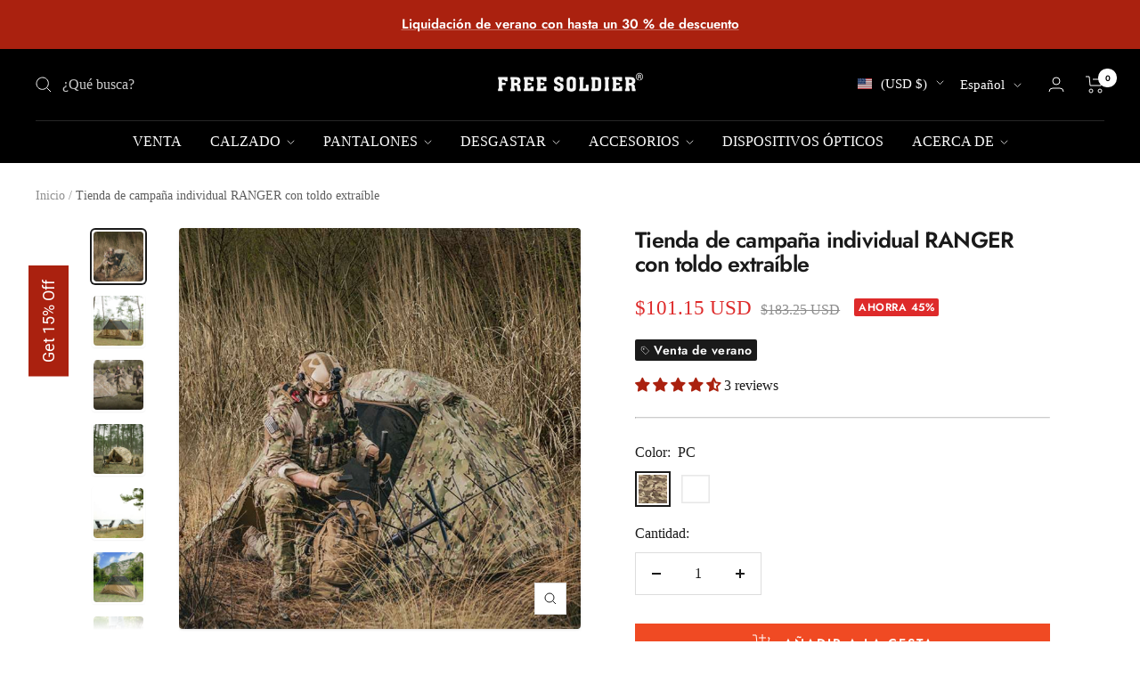

--- FILE ---
content_type: text/html; charset=utf-8
request_url: https://freesoldier.com/es/products/single-person-tent
body_size: 68452
content:
<!doctype html><html class="no-js" lang="es" dir="ltr">
  <head>

    
<!-- "snippets/booster-seo.liquid" was not rendered, the associated app was uninstalled -->
    <meta charset="utf-8">
    <meta
      name="viewport"
      content="width=device-width, initial-scale=1.0, height=device-height, minimum-scale=1.0, maximum-scale=1.0"
    >
    <meta name="theme-color" content="#000000">

    
    

    
    

    
    

<!-- <script>window['otkConsent'] = {"security_storage":true,"functionality_storage":true,"ad_user_data":true,"ad_personalization":true,"ad_storage":true,"analytics_storage":true,"personalization_storage":true,"ads_data_redaction":true,"url_passthrough":true};function _gtag(){dataLayer.push(arguments)}window.dataLayer=window.dataLayer||[],function(e,t){e.otCookiesGCM={},e.otCookiesGCM={url_passthrough:!1,ads_data_redaction:!1,config:{ad_user_data:"denied",ad_personalization:"denied",ad_storage:"denied",analytics_storage:"denied",functionality_storage:"denied",personalization_storage:"denied",security_storage:"denied"}};const a=e.otkConsent;let o=function(e,t){const a=e+"=",o=decodeURIComponent(t.cookie),n=o.split(";");for(let e=0;e<n.length;e++){let t=n[e];for(;" "===t.charAt(0);)t=t.substring(1);if(0===t.indexOf(a))return t.substring(a.length,t.length)}return""}("cookiesNotification",t);_gtag("consent","default",e.otCookiesGCM.config);let n=!0;if(o){o=JSON.parse(o);const t=o[0].categoriesSelected;n=!t.includes("marketing"),e.otCookiesGCM.config={ad_user_data:a.ad_user_data&&t.includes("marketing")?"granted":"denied",ad_personalization:a.ad_personalization&&t.includes("marketing")?"granted":"denied",ad_storage:a.ad_storage&&t.includes("marketing")?"granted":"denied",analytics_storage:a.analytics_storage&&t.includes("analytics")?"granted":"denied",functionality_storage:a.functionality_storage&&t.includes("necessary")?"granted":"denied",personalization_storage:a.personalization_storage&&t.includes("preferences")?"granted":"denied",security_storage:a.security_storage&&t.includes("necessary")?"granted":"denied"},_gtag("consent","update",e.otCookiesGCM.config)}e.otCookiesGCM.ads_data_redaction=e.otkConsent.ads_data_redaction&&n,e.otCookiesGCM.url_passthrough=e.otkConsent.url_passthrough,e.otCookiesGCM.ads_data_redaction&&_gtag("set","ads_data_redaction",e.otCookiesGCM.ads_data_redaction),e.otCookiesGCM.url_passthrough&&_gtag("set","url_passthrough",e.otCookiesGCM.url_passthrough)}(window,document);</script> -->

    
<link rel="canonical" href="https://freesoldier.com/es/products/single-person-tent"><link rel="shortcut icon" href="//freesoldier.com/cdn/shop/files/favicon_ce9a9995-d17d-40ca-bbdb-94612ec0e8c3.png?crop=center&height=96&v=1683855109&width=96" type="image/png"><link rel="preconnect" href="https://cdn.shopify.com">
    <link rel="dns-prefetch" href="https://productreviews.shopifycdn.com">
    <link rel="dns-prefetch" href="https://www.google-analytics.com">

<link rel="preconnect" href="https://fonts.shopifycdn.com" crossorigin><link rel="preload" as="style" href="//freesoldier.com/cdn/shop/t/76/assets/theme.css?v=92143396521149665561746611516">
    <link rel="preload" as="script" href="//freesoldier.com/cdn/shop/t/76/assets/vendor.js?v=131531462768831974851746611516">
    <link rel="preload" as="script" href="//freesoldier.com/cdn/shop/t/76/assets/theme.js?v=177894795173777484521746611516"><link rel="preload" as="fetch" href="/es/products/single-person-tent.js" crossorigin><link rel="preload" as="script" href="//freesoldier.com/cdn/shop/t/76/assets/flickity.js?v=176646718982628074891746611513"><meta property="og:type" content="product">
  <meta property="og:title" content="Tienda de campaña individual RANGER con toldo extraíble">
  <meta
    property="product:price:amount"
    content="101.15"
  >
  <meta property="product:price:currency" content="USD"><meta property="og:image" content="http://freesoldier.com/cdn/shop/files/O1CN01dsxA3J1DOqaAjds2T__690770207-fotor-20240705135112.jpg?v=1725366394">
  <meta property="og:image:secure_url" content="https://freesoldier.com/cdn/shop/files/O1CN01dsxA3J1DOqaAjds2T__690770207-fotor-20240705135112.jpg?v=1725366394">
  <meta property="og:image:width" content="750">
  <meta property="og:image:height" content="750"><meta property="og:description" content="Disfrute del tiempo tranquilo que brinda la naturaleza, para no ser el hacedor de ruido de la naturaleza. El camuflaje todoterreno es adecuado para varios entornos multizona al aire libre, ya sean diarios o tácticos. Cambie libremente entre cuentas internas y externas. Trate con varios entornos hostiles, fuerte protecc"><meta property="og:url" content="https://freesoldier.com/es/products/single-person-tent">
<meta property="og:site_name" content="FreeSoldier"><meta name="twitter:card" content="summary"><meta name="twitter:title" content="Tienda de campaña individual RANGER con toldo extraíble">
  <meta name="twitter:description" content="Disfrute del tiempo tranquilo que brinda la naturaleza, para no ser el hacedor de ruido de la naturaleza. El camuflaje todoterreno es adecuado para varios entornos multizona al aire libre, ya sean diarios o tácticos. Cambie libremente entre cuentas internas y externas. Trate con varios entornos hostiles, fuerte protección contra la lluvia."><meta name="twitter:image" content="https://freesoldier.com/cdn/shop/files/O1CN01dsxA3J1DOqaAjds2T__690770207-fotor-20240705135112.jpg?crop=center&height=1200&v=1725366394&width=1200">
  <meta name="twitter:image:alt" content="">
    
  <script type="application/ld+json">
    {
      "@context": "https://schema.org",
      "@type": "Product",
    "productID": 7079735459922,
    "offers": [{
          "@type": "Offer",
          "name": "PC",
          "availability":"https://schema.org/InStock",
          "price": 101.15,
          "priceCurrency": "USD",
          "priceValidUntil": "2026-01-27","sku": "6925810069914",
            "gtin13": "6925810069914",
          "url": "/es/products/single-person-tent?variant=40378524958802"
        },
{
          "@type": "Offer",
          "name": "Lodo",
          "availability":"https://schema.org/InStock",
          "price": 101.15,
          "priceCurrency": "USD",
          "priceValidUntil": "2026-01-27","sku": "6925810010411",
            "gtin13": "6925810069914",
          "url": "/es/products/single-person-tent?variant=40378524991570"
        }
],"aggregateRating": {
        "@type": "AggregateRating",
        "ratingValue": "4.67",
        "reviewCount": "3",
        "worstRating": "1.0",
        "bestRating": "5.0"
      },"brand": {
      "@type": "Brand",
      "name": "FREE SOLDIER®"
    },
    "name": "Tienda de campaña individual RANGER con toldo extraíble",
    "description": "Disfrute del tiempo tranquilo que brinda la naturaleza, para no ser el hacedor de ruido de la naturaleza. El camuflaje todoterreno es adecuado para varios entornos multizona al aire libre, ya sean diarios o tácticos. Cambie libremente entre cuentas internas y externas. Trate con varios entornos hostiles, fuerte protección contra la lluvia.",
    "category": "Tiendas de campaña",
    "url": "/es/products/single-person-tent",
    "sku": "6925810069914",
    "image": {
      "@type": "ImageObject",
      "url": "https://freesoldier.com/cdn/shop/files/O1CN01dsxA3J1DOqaAjds2T__690770207-fotor-20240705135112.jpg?v=1725366394&width=1024",
      "image": "https://freesoldier.com/cdn/shop/files/O1CN01dsxA3J1DOqaAjds2T__690770207-fotor-20240705135112.jpg?v=1725366394&width=1024",
      "name": "",
      "width": "1024",
      "height": "1024"
    }
    }
  </script>



  <script type="application/ld+json">
    {
      "@context": "https://schema.org",
      "@type": "BreadcrumbList",
  "itemListElement": [{
      "@type": "ListItem",
      "position": 1,
      "name": "Inicio",
      "item": "https://freesoldier.com"
    },{
          "@type": "ListItem",
          "position": 2,
          "name": "Tienda de campaña individual RANGER con toldo extraíble",
          "item": "https://freesoldier.com/es/products/single-person-tent"
        }]
    }
  </script>


    <style>
  /* Typography (heading) */
  @font-face {
  font-family: Jost;
  font-weight: 600;
  font-style: normal;
  font-display: swap;
  src: url("//freesoldier.com/cdn/fonts/jost/jost_n6.ec1178db7a7515114a2d84e3dd680832b7af8b99.woff2") format("woff2"),
       url("//freesoldier.com/cdn/fonts/jost/jost_n6.b1178bb6bdd3979fef38e103a3816f6980aeaff9.woff") format("woff");
}

@font-face {
  font-family: Jost;
  font-weight: 600;
  font-style: italic;
  font-display: swap;
  src: url("//freesoldier.com/cdn/fonts/jost/jost_i6.9af7e5f39e3a108c08f24047a4276332d9d7b85e.woff2") format("woff2"),
       url("//freesoldier.com/cdn/fonts/jost/jost_i6.2bf310262638f998ed206777ce0b9a3b98b6fe92.woff") format("woff");
}

/* Typography (body) */
  @font-face {
  font-family: Jost;
  font-weight: 400;
  font-style: normal;
  font-display: swap;
  src: url("//freesoldier.com/cdn/fonts/jost/jost_n4.d47a1b6347ce4a4c9f437608011273009d91f2b7.woff2") format("woff2"),
       url("//freesoldier.com/cdn/fonts/jost/jost_n4.791c46290e672b3f85c3d1c651ef2efa3819eadd.woff") format("woff");
}

@font-face {
  font-family: Jost;
  font-weight: 400;
  font-style: italic;
  font-display: swap;
  src: url("//freesoldier.com/cdn/fonts/jost/jost_i4.b690098389649750ada222b9763d55796c5283a5.woff2") format("woff2"),
       url("//freesoldier.com/cdn/fonts/jost/jost_i4.fd766415a47e50b9e391ae7ec04e2ae25e7e28b0.woff") format("woff");
}

@font-face {
  font-family: Jost;
  font-weight: 600;
  font-style: normal;
  font-display: swap;
  src: url("//freesoldier.com/cdn/fonts/jost/jost_n6.ec1178db7a7515114a2d84e3dd680832b7af8b99.woff2") format("woff2"),
       url("//freesoldier.com/cdn/fonts/jost/jost_n6.b1178bb6bdd3979fef38e103a3816f6980aeaff9.woff") format("woff");
}

@font-face {
  font-family: Jost;
  font-weight: 600;
  font-style: italic;
  font-display: swap;
  src: url("//freesoldier.com/cdn/fonts/jost/jost_i6.9af7e5f39e3a108c08f24047a4276332d9d7b85e.woff2") format("woff2"),
       url("//freesoldier.com/cdn/fonts/jost/jost_i6.2bf310262638f998ed206777ce0b9a3b98b6fe92.woff") format("woff");
}

:root {--heading-color: 26, 26, 26;
    --text-color: 26, 26, 26;
    --background: 255, 255, 255;
    --secondary-background: 240, 241, 242;
    --border-color: 221, 221, 221;
    --border-color-darker: 163, 163, 163;
    --success-color: 46, 158, 123;
    --success-background: 213, 236, 229;
    --error-color: 222, 42, 42;
    --error-background: 253, 240, 240;
    --primary-button-background: 170, 33, 15;
    --primary-button-text-color: 255, 255, 255;
    --secondary-button-background: 0, 0, 0;
    --secondary-button-text-color: 255, 255, 255;
    --product-star-rating: 170, 33, 15;
    --product-on-sale-accent: 222, 42, 42;
    --product-on-sale-background: 222, 42, 42;
    --product-on-sale-text-color: 255, 255, 255;
    --product-sold-out-accent: 111, 113, 155;
    --product-custom-label-background: 26, 26, 26;
    --product-custom-label-text-color: 255, 255, 255;
    --product-custom-label-2-background: 132, 103, 5;
    --product-custom-label-2-text-color: 255, 255, 255;
    --product-low-stock-text-color: 222, 42, 42;
    --product-in-stock-text-color: 46, 158, 123;
    --loading-bar-background: 26, 26, 26;

    /* We duplicate some "base" colors as root colors, which is useful to use on drawer elements or popover without. Those should not be overridden to avoid issues */
    --root-heading-color: 26, 26, 26;
    --root-text-color: 26, 26, 26;
    --root-background: 255, 255, 255;
    --root-border-color: 221, 221, 221;
    --root-primary-button-background: 170, 33, 15;
    --root-primary-button-text-color: 255, 255, 255;

    --base-font-size: 16px;
    --heading-font-family: Jost, sans-serif;
    --heading-font-weight: 600;
    --heading-font-style: normal;
    --heading-text-transform: normal;
    --text-font-family: Jost, sans-serif;
    --text-font-weight: 400;
    --text-font-style: normal;
    --text-font-bold-weight: 600;

    /* Typography (font size) */
    --heading-xxsmall-font-size: 10px;
    --heading-xsmall-font-size: 10px;
    --heading-small-font-size: 11px;
    --heading-large-font-size: 32px;
    --heading-h1-font-size: 32px;
    --heading-h2-font-size: 28px;
    --heading-h3-font-size: 26px;
    --heading-h4-font-size: 22px;
    --heading-h5-font-size: 18px;
    --heading-h6-font-size: 16px;

    /* Control the look and feel of the theme by changing radius of various elements */
    --button-border-radius: 0px;
    --block-border-radius: 8px;
    --block-border-radius-reduced: 4px;
    --color-swatch-border-radius: var(--button-border-radius);

    /* Button size */
    --button-height: 45px;
    --button-small-height: 36px;
    --button-tiny-height: 28px;

    /* Form related */
    --form-input-field-height: 45px;
    --form-input-gap: 16px;
    --form-submit-margin: 24px;

    /* Product listing related variables */
    --product-list-block-spacing: 32px;

    /* Video related */
    --play-button-background: 255, 255, 255;
    --play-button-arrow: 255, 255, 255;

    /* RTL support */
    --transform-logical-flip: 1;
    --transform-origin-start: left;
    --transform-origin-end: right;

    /* Control the look and feel of the product form by changing vertical spacing */
    --product-form-vertical-spacing: 16px;

    /* Multi line truncation */
    --multi-line-truncation: 2;

    /* Custom shadow */
    --box-shadow-small: 0 1px 3px 0 rgb(0 0 0 / 0.1), 0 1px 2px -1px rgb(0 0 0 / 0.1);
    --box-shadow-medium: 0 4px 6px -1px rgb(0 0 0 / 0.1), 0 2px 4px -2px rgb(0 0 0 / 0.1);
    --box-shadow-large: 0 10px 15px -3px rgb(0 0 0 / 0.1), 0 4px 6px -4px rgb(0 0 0 / 0.1);
    --box-shadow-small-reduced: 0 1px 2px 0 rgb(0 0 0 / 0.05);
    --box-shadow-medium-reduced: 0 1px 3px 0 rgb(0 0 0 / 0.1), 0 1px 2px -1px rgb(0 0 0 / 0.1);
    --box-shadow-large-reduced: 0 1px 3px 0 rgb(0 0 0 / 0.1), 0 1px 2px -1px rgb(0 0 0 / 0.1);

    /* Other */
    --zoom-cursor-svg-url: url(//freesoldier.com/cdn/shop/t/76/assets/zoom-cursor.svg?v=45138299897787872651746611517);
    --arrow-right-svg-url: url(//freesoldier.com/cdn/shop/t/76/assets/arrow-right.svg?v=97849760757376037701746611510);
    --arrow-left-svg-url: url(//freesoldier.com/cdn/shop/t/76/assets/arrow-left.svg?v=82125927414853424301746611510);
    --product-bundle-border-color: var(--border-color);
    --product-video-player-icon: #FF0000;

    /* Some useful variables that we can reuse in our CSS. Some explanation are needed for some of them:
       - container-max-width-minus-gutters: represents the container max width without the edge gutters
       - container-outer-width: considering the screen width, represent all the space outside the container
       - container-outer-margin: same as container-outer-width but get set to 0 inside a container
       - container-inner-width: the effective space inside the container (minus gutters)
       - grid-column-width: represents the width of a single column of the grid
       - vertical-breather: this is a variable that defines the global "spacing" between sections, and inside the section
                            to create some "breath" and minimum spacing
     */
    --container-max-width: 1600px;
    --container-gutter: 24px;
    --container-max-width-minus-gutters: calc(var(--container-max-width) - (var(--container-gutter)) * 2);
    --container-outer-width: max(calc((100vw - var(--container-max-width-minus-gutters)) / 2), var(--container-gutter));
    --container-outer-margin: var(--container-outer-width);
    --container-inner-width: calc(100vw - var(--container-outer-width) * 2);

    --grid-column-count: 10;
    --grid-gap: 24px;
    --grid-column-width: calc((100vw - var(--container-outer-width) * 2 - var(--grid-gap) * (var(--grid-column-count) - 1)) / var(--grid-column-count));

    --vertical-breather: 28px;
    --vertical-breather-tight: 28px;

    /* Shopify related variables */
    --payment-terms-background-color: #ffffff;
  }

  @media screen and (min-width: 741px) {
    :root {
      --container-gutter: 40px;
      --grid-column-count: 20;
      --vertical-breather: 40px;
      --vertical-breather-tight: 40px;

      /* Typography (font size) */
      --heading-xsmall-font-size: 11px;
      --heading-small-font-size: 12px;
      --heading-large-font-size: 48px;
      --heading-h1-font-size: 48px;
      --heading-h2-font-size: 36px;
      --heading-h3-font-size: 30px;
      --heading-h4-font-size: 22px;
      --heading-h5-font-size: 18px;
      --heading-h6-font-size: 16px;

      /* Form related */
      --form-submit-margin: 32px;
    }
  }

  @media screen and (min-width: 1200px) {
    :root {
      --vertical-breather: 48px;
      --vertical-breather-tight: 48px;
      --product-list-block-spacing: 48px;

      /* Typography */
      --heading-large-font-size: 58px;
      --heading-h1-font-size: 50px;
      --heading-h2-font-size: 44px;
      --heading-h3-font-size: 32px;
      --heading-h4-font-size: 26px;
      --heading-h5-font-size: 22px;
      --heading-h6-font-size: 16px;
    }
  }

  @media screen and (min-width: 1600px) {
    :root {
      --vertical-breather: 48px;
      --vertical-breather-tight: 48px;
    }
  }
</style>

    <script>
  // This allows to expose several variables to the global scope, to be used in scripts
  window.themeVariables = {
    settings: {
      themeName: 'Zalify',
      direction: "ltr",
      pageType: "product",
      cartCount: 0,
      moneyFormat: "${{amount}}",
      moneyWithCurrencyFormat: "${{amount}} USD",
      showVendor: false,
      discountMode: "percentage",
      currencyCodeEnabled: true,
      cartType: "drawer",
      cartCurrency: "USD",
      mobileZoomFactor: 2.5
    },

    routes: {
      host: "freesoldier.com",
      rootUrl: "\/es",
      rootUrlWithoutSlash: "\/es",
      cartUrl: "\/es\/cart",
      cartAddUrl: "\/es\/cart\/add",
      cartChangeUrl: "\/es\/cart\/change",
      searchUrl: "\/es\/search",
      predictiveSearchUrl: "\/es\/search\/suggest",
      productRecommendationsUrl: "\/es\/recommendations\/products"
    },

    strings: {
      accessibilityDelete: "Borrar",
      accessibilityClose: "Cerrar",
      collectionSoldOut: "Agotado",
      collectionDiscount: "Ahorra @savings@",
      productSalePrice: "Precio de venta",
      productRegularPrice: "Precio normal",
      productFormUnavailable: "No disponible",
      productFormSoldOut: "Agotado",
      productFormPreOrder: "Reservar",
      productFormAddToCart: "Añadir a la cesta",
      searchNoResults: "No se han encontrado resultados.",
      searchNewSearch: "Nueva búsqueda",
      searchProducts: "Productos",
      searchArticles: "Diario",
      searchPages: "Páginas",
      searchCollections: "Collecciones",
      cartViewCart: "Ver carrito",
      cartItemAdded: "¡Articulo añadido a su cesta!",
      cartItemAddedShort: "¡Agregado a su carrito!",
      cartAddOrderNote: "Añadir nota de pedido",
      cartEditOrderNote: "Modificar nota de pedido",
      shippingEstimatorNoResults: "Lo sentimos, no realizamos envíos a su dirección",
      shippingEstimatorOneResult: "Hay una tarifa de envío para su dirección:",
      shippingEstimatorMultipleResults: "Hay varias tarifas de envío para su dirección:",
      shippingEstimatorError: "Se ha producido uno o más errores al recuperar las tarifas de envío:"
    },

    libs: {
      flickity: "\/\/freesoldier.com\/cdn\/shop\/t\/76\/assets\/flickity.js?v=176646718982628074891746611513",
      photoswipe: "\/\/freesoldier.com\/cdn\/shop\/t\/76\/assets\/photoswipe.js?v=132268647426145925301746611514",
      qrCode: "\/\/freesoldier.com\/cdn\/shopifycloud\/storefront\/assets\/themes_support\/vendor\/qrcode-3f2b403b.js"
    },

    breakpoints: {
      phone: 'screen and (max-width: 740px)',
      tablet: 'screen and (min-width: 741px) and (max-width: 999px)',
      tabletAndUp: 'screen and (min-width: 741px)',
      pocket: 'screen and (max-width: 999px)',
      lap: 'screen and (min-width: 1000px) and (max-width: 1199px)',
      lapAndUp: 'screen and (min-width: 1000px)',
      desktop: 'screen and (min-width: 1200px)',
      wide: 'screen and (min-width: 1400px)'
    }
  };

  window.addEventListener('pageshow', async () => {
    const cartContent = await (await fetch(`${window.themeVariables.routes.cartUrl}.js`, {cache: 'reload'})).json();
    document.documentElement.dispatchEvent(new CustomEvent('cart:refresh', {detail: {cart: cartContent}}));
  });

  if ('noModule' in HTMLScriptElement.prototype) {
    // Old browsers (like IE) that does not support module will be considered as if not executing JS at all
    document.documentElement.className = document.documentElement.className.replace('no-js', 'js');

    requestAnimationFrame(() => {
      const viewportHeight = (window.visualViewport ? window.visualViewport.height : document.documentElement.clientHeight);
      document.documentElement.style.setProperty('--window-height',viewportHeight + 'px');
    });
  }// We save the product ID in local storage to be eventually used for recently viewed section
    try {
      const items = JSON.parse(localStorage.getItem('theme:recently-viewed-products') || '[]');

      // We check if the current product already exists, and if it does not, we add it at the start
      if (!items.includes(7079735459922)) {
        items.unshift(7079735459922);
      }

      localStorage.setItem('theme:recently-viewed-products', JSON.stringify(items.slice(0, 20)));
    } catch (e) {
      // Safari in private mode does not allow setting item, we silently fail
    }</script>


    <link rel="stylesheet" href="//freesoldier.com/cdn/shop/t/76/assets/theme.css?v=92143396521149665561746611516">

    <script src="//freesoldier.com/cdn/shop/t/76/assets/vendor.js?v=131531462768831974851746611516" defer></script>
    <script src="//freesoldier.com/cdn/shop/t/76/assets/theme.js?v=177894795173777484521746611516" defer></script>
    <script src="//freesoldier.com/cdn/shop/t/76/assets/custom.js?v=162642263646596619251746611511" defer></script><script>window.performance && window.performance.mark && window.performance.mark('shopify.content_for_header.start');</script><meta id="shopify-digital-wallet" name="shopify-digital-wallet" content="/2186739794/digital_wallets/dialog">
<meta name="shopify-checkout-api-token" content="7e71bd380bcdbbb946db42197ab0eaaf">
<meta id="in-context-paypal-metadata" data-shop-id="2186739794" data-venmo-supported="true" data-environment="production" data-locale="es_ES" data-paypal-v4="true" data-currency="USD">
<link rel="alternate" hreflang="x-default" href="https://freesoldier.com/products/single-person-tent">
<link rel="alternate" hreflang="en" href="https://freesoldier.com/products/single-person-tent">
<link rel="alternate" hreflang="de" href="https://freesoldier.com/de/products/single-person-tent">
<link rel="alternate" hreflang="es" href="https://freesoldier.com/es/products/single-person-tent">
<link rel="alternate" hreflang="en-IT" href="https://freesoldier.com/en-eu/products/single-person-tent">
<link rel="alternate" hreflang="de-IT" href="https://freesoldier.com/de-eu/products/single-person-tent">
<link rel="alternate" hreflang="es-IT" href="https://freesoldier.com/es-eu/products/single-person-tent">
<link rel="alternate" hreflang="en-BE" href="https://freesoldier.com/en-eu/products/single-person-tent">
<link rel="alternate" hreflang="de-BE" href="https://freesoldier.com/de-eu/products/single-person-tent">
<link rel="alternate" hreflang="es-BE" href="https://freesoldier.com/es-eu/products/single-person-tent">
<link rel="alternate" hreflang="en-BG" href="https://freesoldier.com/en-eu/products/single-person-tent">
<link rel="alternate" hreflang="de-BG" href="https://freesoldier.com/de-eu/products/single-person-tent">
<link rel="alternate" hreflang="es-BG" href="https://freesoldier.com/es-eu/products/single-person-tent">
<link rel="alternate" hreflang="en-EE" href="https://freesoldier.com/en-eu/products/single-person-tent">
<link rel="alternate" hreflang="de-EE" href="https://freesoldier.com/de-eu/products/single-person-tent">
<link rel="alternate" hreflang="es-EE" href="https://freesoldier.com/es-eu/products/single-person-tent">
<link rel="alternate" hreflang="en-GR" href="https://freesoldier.com/en-eu/products/single-person-tent">
<link rel="alternate" hreflang="de-GR" href="https://freesoldier.com/de-eu/products/single-person-tent">
<link rel="alternate" hreflang="es-GR" href="https://freesoldier.com/es-eu/products/single-person-tent">
<link rel="alternate" hreflang="en-HU" href="https://freesoldier.com/en-eu/products/single-person-tent">
<link rel="alternate" hreflang="de-HU" href="https://freesoldier.com/de-eu/products/single-person-tent">
<link rel="alternate" hreflang="es-HU" href="https://freesoldier.com/es-eu/products/single-person-tent">
<link rel="alternate" hreflang="en-LT" href="https://freesoldier.com/en-eu/products/single-person-tent">
<link rel="alternate" hreflang="de-LT" href="https://freesoldier.com/de-eu/products/single-person-tent">
<link rel="alternate" hreflang="es-LT" href="https://freesoldier.com/es-eu/products/single-person-tent">
<link rel="alternate" hreflang="en-LU" href="https://freesoldier.com/en-eu/products/single-person-tent">
<link rel="alternate" hreflang="de-LU" href="https://freesoldier.com/de-eu/products/single-person-tent">
<link rel="alternate" hreflang="es-LU" href="https://freesoldier.com/es-eu/products/single-person-tent">
<link rel="alternate" hreflang="en-LV" href="https://freesoldier.com/en-eu/products/single-person-tent">
<link rel="alternate" hreflang="de-LV" href="https://freesoldier.com/de-eu/products/single-person-tent">
<link rel="alternate" hreflang="es-LV" href="https://freesoldier.com/es-eu/products/single-person-tent">
<link rel="alternate" hreflang="en-MT" href="https://freesoldier.com/en-eu/products/single-person-tent">
<link rel="alternate" hreflang="de-MT" href="https://freesoldier.com/de-eu/products/single-person-tent">
<link rel="alternate" hreflang="es-MT" href="https://freesoldier.com/es-eu/products/single-person-tent">
<link rel="alternate" hreflang="en-NL" href="https://freesoldier.com/en-eu/products/single-person-tent">
<link rel="alternate" hreflang="de-NL" href="https://freesoldier.com/de-eu/products/single-person-tent">
<link rel="alternate" hreflang="es-NL" href="https://freesoldier.com/es-eu/products/single-person-tent">
<link rel="alternate" hreflang="en-PL" href="https://freesoldier.com/en-eu/products/single-person-tent">
<link rel="alternate" hreflang="de-PL" href="https://freesoldier.com/de-eu/products/single-person-tent">
<link rel="alternate" hreflang="es-PL" href="https://freesoldier.com/es-eu/products/single-person-tent">
<link rel="alternate" hreflang="en-PT" href="https://freesoldier.com/en-eu/products/single-person-tent">
<link rel="alternate" hreflang="de-PT" href="https://freesoldier.com/de-eu/products/single-person-tent">
<link rel="alternate" hreflang="es-PT" href="https://freesoldier.com/es-eu/products/single-person-tent">
<link rel="alternate" hreflang="en-RO" href="https://freesoldier.com/en-eu/products/single-person-tent">
<link rel="alternate" hreflang="de-RO" href="https://freesoldier.com/de-eu/products/single-person-tent">
<link rel="alternate" hreflang="es-RO" href="https://freesoldier.com/es-eu/products/single-person-tent">
<link rel="alternate" hreflang="en-SK" href="https://freesoldier.com/en-eu/products/single-person-tent">
<link rel="alternate" hreflang="de-SK" href="https://freesoldier.com/de-eu/products/single-person-tent">
<link rel="alternate" hreflang="es-SK" href="https://freesoldier.com/es-eu/products/single-person-tent">
<link rel="alternate" hreflang="en-SI" href="https://freesoldier.com/en-eu/products/single-person-tent">
<link rel="alternate" hreflang="de-SI" href="https://freesoldier.com/de-eu/products/single-person-tent">
<link rel="alternate" hreflang="es-SI" href="https://freesoldier.com/es-eu/products/single-person-tent">
<link rel="alternate" hreflang="en-HR" href="https://freesoldier.com/en-eu/products/single-person-tent">
<link rel="alternate" hreflang="de-HR" href="https://freesoldier.com/de-eu/products/single-person-tent">
<link rel="alternate" hreflang="es-HR" href="https://freesoldier.com/es-eu/products/single-person-tent">
<link rel="alternate" hreflang="en-CY" href="https://freesoldier.com/en-eu/products/single-person-tent">
<link rel="alternate" hreflang="de-CY" href="https://freesoldier.com/de-eu/products/single-person-tent">
<link rel="alternate" hreflang="es-CY" href="https://freesoldier.com/es-eu/products/single-person-tent">
<link rel="alternate" hreflang="en-CZ" href="https://freesoldier.com/en-eu/products/single-person-tent">
<link rel="alternate" hreflang="de-CZ" href="https://freesoldier.com/de-eu/products/single-person-tent">
<link rel="alternate" hreflang="es-CZ" href="https://freesoldier.com/es-eu/products/single-person-tent">
<link rel="alternate" hreflang="en-FR" href="https://freesoldier.com/en-eu/products/single-person-tent">
<link rel="alternate" hreflang="de-FR" href="https://freesoldier.com/de-eu/products/single-person-tent">
<link rel="alternate" hreflang="es-FR" href="https://freesoldier.com/es-eu/products/single-person-tent">
<link rel="alternate" hreflang="en-AT" href="https://freesoldier.com/en-eu/products/single-person-tent">
<link rel="alternate" hreflang="de-AT" href="https://freesoldier.com/de-eu/products/single-person-tent">
<link rel="alternate" hreflang="es-AT" href="https://freesoldier.com/es-eu/products/single-person-tent">
<link rel="alternate" hreflang="en-UA" href="https://freesoldier.com/en-eu/products/single-person-tent">
<link rel="alternate" hreflang="de-UA" href="https://freesoldier.com/de-eu/products/single-person-tent">
<link rel="alternate" hreflang="es-UA" href="https://freesoldier.com/es-eu/products/single-person-tent">
<link rel="alternate" hreflang="en-CA" href="https://freesoldier.com/en-ca/products/single-person-tent">
<link rel="alternate" hreflang="en-MX" href="https://freesoldier.com/en-mx/products/single-person-tent">
<link rel="alternate" hreflang="es-MX" href="https://freesoldier.com/es-mx/products/single-person-tent">
<link rel="alternate" hreflang="en-DE" href="https://freesoldier.com/en-de/products/single-person-tent">
<link rel="alternate" hreflang="de-DE" href="https://freesoldier.com/de-de/products/single-person-tent">
<link rel="alternate" hreflang="en-AU" href="https://freesoldier.com/en-au/products/single-person-tent">
<link rel="alternate" hreflang="en-AE" href="https://freesoldier.com/en-ae/products/single-person-tent">
<link rel="alternate" hreflang="en-IE" href="https://freesoldier.com/en-ie/products/single-person-tent">
<link rel="alternate" hreflang="en-RU" href="https://freesoldier.com/en-ru/products/single-person-tent">
<link rel="alternate" type="application/json+oembed" href="https://freesoldier.com/es/products/single-person-tent.oembed">
<script async="async" src="/checkouts/internal/preloads.js?locale=es-US"></script>
<link rel="preconnect" href="https://shop.app" crossorigin="anonymous">
<script async="async" src="https://shop.app/checkouts/internal/preloads.js?locale=es-US&shop_id=2186739794" crossorigin="anonymous"></script>
<script id="apple-pay-shop-capabilities" type="application/json">{"shopId":2186739794,"countryCode":"US","currencyCode":"USD","merchantCapabilities":["supports3DS"],"merchantId":"gid:\/\/shopify\/Shop\/2186739794","merchantName":"FreeSoldier","requiredBillingContactFields":["postalAddress","email","phone"],"requiredShippingContactFields":["postalAddress","email","phone"],"shippingType":"shipping","supportedNetworks":["visa","masterCard","amex","discover","elo","jcb"],"total":{"type":"pending","label":"FreeSoldier","amount":"1.00"},"shopifyPaymentsEnabled":true,"supportsSubscriptions":true}</script>
<script id="shopify-features" type="application/json">{"accessToken":"7e71bd380bcdbbb946db42197ab0eaaf","betas":["rich-media-storefront-analytics"],"domain":"freesoldier.com","predictiveSearch":true,"shopId":2186739794,"locale":"es"}</script>
<script>var Shopify = Shopify || {};
Shopify.shop = "yebaooutdoor.myshopify.com";
Shopify.locale = "es";
Shopify.currency = {"active":"USD","rate":"1.0"};
Shopify.country = "US";
Shopify.theme = {"name":"Copy of Zalify 1.11.1 2024-01-24","id":127069782098,"schema_name":"Zalify","schema_version":"1.11.1","theme_store_id":null,"role":"main"};
Shopify.theme.handle = "null";
Shopify.theme.style = {"id":null,"handle":null};
Shopify.cdnHost = "freesoldier.com/cdn";
Shopify.routes = Shopify.routes || {};
Shopify.routes.root = "/es/";</script>
<script type="module">!function(o){(o.Shopify=o.Shopify||{}).modules=!0}(window);</script>
<script>!function(o){function n(){var o=[];function n(){o.push(Array.prototype.slice.apply(arguments))}return n.q=o,n}var t=o.Shopify=o.Shopify||{};t.loadFeatures=n(),t.autoloadFeatures=n()}(window);</script>
<script>
  window.ShopifyPay = window.ShopifyPay || {};
  window.ShopifyPay.apiHost = "shop.app\/pay";
  window.ShopifyPay.redirectState = null;
</script>
<script id="shop-js-analytics" type="application/json">{"pageType":"product"}</script>
<script defer="defer" async type="module" src="//freesoldier.com/cdn/shopifycloud/shop-js/modules/v2/client.init-shop-cart-sync_CvZOh8Af.es.esm.js"></script>
<script defer="defer" async type="module" src="//freesoldier.com/cdn/shopifycloud/shop-js/modules/v2/chunk.common_3Rxs6Qxh.esm.js"></script>
<script type="module">
  await import("//freesoldier.com/cdn/shopifycloud/shop-js/modules/v2/client.init-shop-cart-sync_CvZOh8Af.es.esm.js");
await import("//freesoldier.com/cdn/shopifycloud/shop-js/modules/v2/chunk.common_3Rxs6Qxh.esm.js");

  window.Shopify.SignInWithShop?.initShopCartSync?.({"fedCMEnabled":true,"windoidEnabled":true});

</script>
<script defer="defer" async type="module" src="//freesoldier.com/cdn/shopifycloud/shop-js/modules/v2/client.payment-terms_WyOlUs-o.es.esm.js"></script>
<script defer="defer" async type="module" src="//freesoldier.com/cdn/shopifycloud/shop-js/modules/v2/chunk.common_3Rxs6Qxh.esm.js"></script>
<script defer="defer" async type="module" src="//freesoldier.com/cdn/shopifycloud/shop-js/modules/v2/chunk.modal_DPIzVVvN.esm.js"></script>
<script type="module">
  await import("//freesoldier.com/cdn/shopifycloud/shop-js/modules/v2/client.payment-terms_WyOlUs-o.es.esm.js");
await import("//freesoldier.com/cdn/shopifycloud/shop-js/modules/v2/chunk.common_3Rxs6Qxh.esm.js");
await import("//freesoldier.com/cdn/shopifycloud/shop-js/modules/v2/chunk.modal_DPIzVVvN.esm.js");

  
</script>
<script>
  window.Shopify = window.Shopify || {};
  if (!window.Shopify.featureAssets) window.Shopify.featureAssets = {};
  window.Shopify.featureAssets['shop-js'] = {"shop-cart-sync":["modules/v2/client.shop-cart-sync_rmK0axmV.es.esm.js","modules/v2/chunk.common_3Rxs6Qxh.esm.js"],"init-fed-cm":["modules/v2/client.init-fed-cm_ZaR7zFve.es.esm.js","modules/v2/chunk.common_3Rxs6Qxh.esm.js"],"shop-button":["modules/v2/client.shop-button_DtKRgnFY.es.esm.js","modules/v2/chunk.common_3Rxs6Qxh.esm.js"],"shop-cash-offers":["modules/v2/client.shop-cash-offers_CD08217J.es.esm.js","modules/v2/chunk.common_3Rxs6Qxh.esm.js","modules/v2/chunk.modal_DPIzVVvN.esm.js"],"init-windoid":["modules/v2/client.init-windoid_B42Q2JHR.es.esm.js","modules/v2/chunk.common_3Rxs6Qxh.esm.js"],"shop-toast-manager":["modules/v2/client.shop-toast-manager_BhL87v9O.es.esm.js","modules/v2/chunk.common_3Rxs6Qxh.esm.js"],"init-shop-email-lookup-coordinator":["modules/v2/client.init-shop-email-lookup-coordinator_CFAE-OH8.es.esm.js","modules/v2/chunk.common_3Rxs6Qxh.esm.js"],"init-shop-cart-sync":["modules/v2/client.init-shop-cart-sync_CvZOh8Af.es.esm.js","modules/v2/chunk.common_3Rxs6Qxh.esm.js"],"avatar":["modules/v2/client.avatar_BTnouDA3.es.esm.js"],"pay-button":["modules/v2/client.pay-button_x3Sl_UWF.es.esm.js","modules/v2/chunk.common_3Rxs6Qxh.esm.js"],"init-customer-accounts":["modules/v2/client.init-customer-accounts_DwzgN7WB.es.esm.js","modules/v2/client.shop-login-button_Bwv8tzNm.es.esm.js","modules/v2/chunk.common_3Rxs6Qxh.esm.js","modules/v2/chunk.modal_DPIzVVvN.esm.js"],"init-shop-for-new-customer-accounts":["modules/v2/client.init-shop-for-new-customer-accounts_l0dYgp_m.es.esm.js","modules/v2/client.shop-login-button_Bwv8tzNm.es.esm.js","modules/v2/chunk.common_3Rxs6Qxh.esm.js","modules/v2/chunk.modal_DPIzVVvN.esm.js"],"shop-login-button":["modules/v2/client.shop-login-button_Bwv8tzNm.es.esm.js","modules/v2/chunk.common_3Rxs6Qxh.esm.js","modules/v2/chunk.modal_DPIzVVvN.esm.js"],"init-customer-accounts-sign-up":["modules/v2/client.init-customer-accounts-sign-up_CqSuJy7r.es.esm.js","modules/v2/client.shop-login-button_Bwv8tzNm.es.esm.js","modules/v2/chunk.common_3Rxs6Qxh.esm.js","modules/v2/chunk.modal_DPIzVVvN.esm.js"],"shop-follow-button":["modules/v2/client.shop-follow-button_sMoqSZtr.es.esm.js","modules/v2/chunk.common_3Rxs6Qxh.esm.js","modules/v2/chunk.modal_DPIzVVvN.esm.js"],"checkout-modal":["modules/v2/client.checkout-modal_CwKmoEcx.es.esm.js","modules/v2/chunk.common_3Rxs6Qxh.esm.js","modules/v2/chunk.modal_DPIzVVvN.esm.js"],"lead-capture":["modules/v2/client.lead-capture_De9xQpTV.es.esm.js","modules/v2/chunk.common_3Rxs6Qxh.esm.js","modules/v2/chunk.modal_DPIzVVvN.esm.js"],"shop-login":["modules/v2/client.shop-login_DZKlOsWP.es.esm.js","modules/v2/chunk.common_3Rxs6Qxh.esm.js","modules/v2/chunk.modal_DPIzVVvN.esm.js"],"payment-terms":["modules/v2/client.payment-terms_WyOlUs-o.es.esm.js","modules/v2/chunk.common_3Rxs6Qxh.esm.js","modules/v2/chunk.modal_DPIzVVvN.esm.js"]};
</script>
<script>(function() {
  var isLoaded = false;
  function asyncLoad() {
    if (isLoaded) return;
    isLoaded = true;
    var urls = ["https:\/\/id-shop.govx.com\/app\/yebaooutdoor.myshopify.com\/govx.js?shop=yebaooutdoor.myshopify.com","https:\/\/sdks.zalify.com\/pixel.js?wid=clez43c7200cun11plkr576kx\u0026shop=yebaooutdoor.myshopify.com","https:\/\/static.shareasale.com\/json\/shopify\/shareasale-tracking.js?sasmid=128093\u0026ssmtid=19038\u0026shop=yebaooutdoor.myshopify.com"];
    for (var i = 0; i < urls.length; i++) {
      var s = document.createElement('script');
      s.type = 'text/javascript';
      s.async = true;
      s.src = urls[i];
      var x = document.getElementsByTagName('script')[0];
      x.parentNode.insertBefore(s, x);
    }
  };
  if(window.attachEvent) {
    window.attachEvent('onload', asyncLoad);
  } else {
    window.addEventListener('load', asyncLoad, false);
  }
})();</script>
<script id="__st">var __st={"a":2186739794,"offset":-28800,"reqid":"7197a156-f678-43d2-8a8a-6dcad5e00619-1768708822","pageurl":"freesoldier.com\/es\/products\/single-person-tent","u":"0c0262740784","p":"product","rtyp":"product","rid":7079735459922};</script>
<script>window.ShopifyPaypalV4VisibilityTracking = true;</script>
<script id="captcha-bootstrap">!function(){'use strict';const t='contact',e='account',n='new_comment',o=[[t,t],['blogs',n],['comments',n],[t,'customer']],c=[[e,'customer_login'],[e,'guest_login'],[e,'recover_customer_password'],[e,'create_customer']],r=t=>t.map((([t,e])=>`form[action*='/${t}']:not([data-nocaptcha='true']) input[name='form_type'][value='${e}']`)).join(','),a=t=>()=>t?[...document.querySelectorAll(t)].map((t=>t.form)):[];function s(){const t=[...o],e=r(t);return a(e)}const i='password',u='form_key',d=['recaptcha-v3-token','g-recaptcha-response','h-captcha-response',i],f=()=>{try{return window.sessionStorage}catch{return}},m='__shopify_v',_=t=>t.elements[u];function p(t,e,n=!1){try{const o=window.sessionStorage,c=JSON.parse(o.getItem(e)),{data:r}=function(t){const{data:e,action:n}=t;return t[m]||n?{data:e,action:n}:{data:t,action:n}}(c);for(const[e,n]of Object.entries(r))t.elements[e]&&(t.elements[e].value=n);n&&o.removeItem(e)}catch(o){console.error('form repopulation failed',{error:o})}}const l='form_type',E='cptcha';function T(t){t.dataset[E]=!0}const w=window,h=w.document,L='Shopify',v='ce_forms',y='captcha';let A=!1;((t,e)=>{const n=(g='f06e6c50-85a8-45c8-87d0-21a2b65856fe',I='https://cdn.shopify.com/shopifycloud/storefront-forms-hcaptcha/ce_storefront_forms_captcha_hcaptcha.v1.5.2.iife.js',D={infoText:'Protegido por hCaptcha',privacyText:'Privacidad',termsText:'Términos'},(t,e,n)=>{const o=w[L][v],c=o.bindForm;if(c)return c(t,g,e,D).then(n);var r;o.q.push([[t,g,e,D],n]),r=I,A||(h.body.append(Object.assign(h.createElement('script'),{id:'captcha-provider',async:!0,src:r})),A=!0)});var g,I,D;w[L]=w[L]||{},w[L][v]=w[L][v]||{},w[L][v].q=[],w[L][y]=w[L][y]||{},w[L][y].protect=function(t,e){n(t,void 0,e),T(t)},Object.freeze(w[L][y]),function(t,e,n,w,h,L){const[v,y,A,g]=function(t,e,n){const i=e?o:[],u=t?c:[],d=[...i,...u],f=r(d),m=r(i),_=r(d.filter((([t,e])=>n.includes(e))));return[a(f),a(m),a(_),s()]}(w,h,L),I=t=>{const e=t.target;return e instanceof HTMLFormElement?e:e&&e.form},D=t=>v().includes(t);t.addEventListener('submit',(t=>{const e=I(t);if(!e)return;const n=D(e)&&!e.dataset.hcaptchaBound&&!e.dataset.recaptchaBound,o=_(e),c=g().includes(e)&&(!o||!o.value);(n||c)&&t.preventDefault(),c&&!n&&(function(t){try{if(!f())return;!function(t){const e=f();if(!e)return;const n=_(t);if(!n)return;const o=n.value;o&&e.removeItem(o)}(t);const e=Array.from(Array(32),(()=>Math.random().toString(36)[2])).join('');!function(t,e){_(t)||t.append(Object.assign(document.createElement('input'),{type:'hidden',name:u})),t.elements[u].value=e}(t,e),function(t,e){const n=f();if(!n)return;const o=[...t.querySelectorAll(`input[type='${i}']`)].map((({name:t})=>t)),c=[...d,...o],r={};for(const[a,s]of new FormData(t).entries())c.includes(a)||(r[a]=s);n.setItem(e,JSON.stringify({[m]:1,action:t.action,data:r}))}(t,e)}catch(e){console.error('failed to persist form',e)}}(e),e.submit())}));const S=(t,e)=>{t&&!t.dataset[E]&&(n(t,e.some((e=>e===t))),T(t))};for(const o of['focusin','change'])t.addEventListener(o,(t=>{const e=I(t);D(e)&&S(e,y())}));const B=e.get('form_key'),M=e.get(l),P=B&&M;t.addEventListener('DOMContentLoaded',(()=>{const t=y();if(P)for(const e of t)e.elements[l].value===M&&p(e,B);[...new Set([...A(),...v().filter((t=>'true'===t.dataset.shopifyCaptcha))])].forEach((e=>S(e,t)))}))}(h,new URLSearchParams(w.location.search),n,t,e,['guest_login'])})(!0,!0)}();</script>
<script integrity="sha256-4kQ18oKyAcykRKYeNunJcIwy7WH5gtpwJnB7kiuLZ1E=" data-source-attribution="shopify.loadfeatures" defer="defer" src="//freesoldier.com/cdn/shopifycloud/storefront/assets/storefront/load_feature-a0a9edcb.js" crossorigin="anonymous"></script>
<script crossorigin="anonymous" defer="defer" src="//freesoldier.com/cdn/shopifycloud/storefront/assets/shopify_pay/storefront-65b4c6d7.js?v=20250812"></script>
<script data-source-attribution="shopify.dynamic_checkout.dynamic.init">var Shopify=Shopify||{};Shopify.PaymentButton=Shopify.PaymentButton||{isStorefrontPortableWallets:!0,init:function(){window.Shopify.PaymentButton.init=function(){};var t=document.createElement("script");t.src="https://freesoldier.com/cdn/shopifycloud/portable-wallets/latest/portable-wallets.es.js",t.type="module",document.head.appendChild(t)}};
</script>
<script data-source-attribution="shopify.dynamic_checkout.buyer_consent">
  function portableWalletsHideBuyerConsent(e){var t=document.getElementById("shopify-buyer-consent"),n=document.getElementById("shopify-subscription-policy-button");t&&n&&(t.classList.add("hidden"),t.setAttribute("aria-hidden","true"),n.removeEventListener("click",e))}function portableWalletsShowBuyerConsent(e){var t=document.getElementById("shopify-buyer-consent"),n=document.getElementById("shopify-subscription-policy-button");t&&n&&(t.classList.remove("hidden"),t.removeAttribute("aria-hidden"),n.addEventListener("click",e))}window.Shopify?.PaymentButton&&(window.Shopify.PaymentButton.hideBuyerConsent=portableWalletsHideBuyerConsent,window.Shopify.PaymentButton.showBuyerConsent=portableWalletsShowBuyerConsent);
</script>
<script>
  function portableWalletsCleanup(e){e&&e.src&&console.error("Failed to load portable wallets script "+e.src);var t=document.querySelectorAll("shopify-accelerated-checkout .shopify-payment-button__skeleton, shopify-accelerated-checkout-cart .wallet-cart-button__skeleton"),e=document.getElementById("shopify-buyer-consent");for(let e=0;e<t.length;e++)t[e].remove();e&&e.remove()}function portableWalletsNotLoadedAsModule(e){e instanceof ErrorEvent&&"string"==typeof e.message&&e.message.includes("import.meta")&&"string"==typeof e.filename&&e.filename.includes("portable-wallets")&&(window.removeEventListener("error",portableWalletsNotLoadedAsModule),window.Shopify.PaymentButton.failedToLoad=e,"loading"===document.readyState?document.addEventListener("DOMContentLoaded",window.Shopify.PaymentButton.init):window.Shopify.PaymentButton.init())}window.addEventListener("error",portableWalletsNotLoadedAsModule);
</script>

<script type="module" src="https://freesoldier.com/cdn/shopifycloud/portable-wallets/latest/portable-wallets.es.js" onError="portableWalletsCleanup(this)" crossorigin="anonymous"></script>
<script nomodule>
  document.addEventListener("DOMContentLoaded", portableWalletsCleanup);
</script>

<script id='scb4127' type='text/javascript' async='' src='https://freesoldier.com/cdn/shopifycloud/privacy-banner/storefront-banner.js'></script><link id="shopify-accelerated-checkout-styles" rel="stylesheet" media="screen" href="https://freesoldier.com/cdn/shopifycloud/portable-wallets/latest/accelerated-checkout-backwards-compat.css" crossorigin="anonymous">
<style id="shopify-accelerated-checkout-cart">
        #shopify-buyer-consent {
  margin-top: 1em;
  display: inline-block;
  width: 100%;
}

#shopify-buyer-consent.hidden {
  display: none;
}

#shopify-subscription-policy-button {
  background: none;
  border: none;
  padding: 0;
  text-decoration: underline;
  font-size: inherit;
  cursor: pointer;
}

#shopify-subscription-policy-button::before {
  box-shadow: none;
}

      </style>

<script>window.performance && window.performance.mark && window.performance.mark('shopify.content_for_header.end');</script>
  <!-- BEGIN app block: shopify://apps/zalify-pixel-popups-emails/blocks/popup-embed/0f5e9b69-424e-42a3-8bd7-8d5b75dd8130 -->
<meta class="zalify-popup" data-app-key="yebaooutdoor" />
<script data-version="2.0">


const isCheckLightHouse = () => {
  try {
    const lightHouse =
      (navigator.userAgentData &&
        JSON.stringify(navigator.userAgentData).indexOf('Lighthouse') >
          -1) ||
      navigator.userAgent.indexOf('Chrome-Lighthouse') > -1;
    return Boolean(lightHouse);
  } catch (error) {}
  return false;
};
if (!isCheckLightHouse()) {
  document.write('\<script src="https://sdks.zalify.com/pixel.js"\>\<\/script\>\<script src="https://sdk-tracking.zalify.com/app-embed.js?shop_key=yebaooutdoor"\>\<\/script\>')
}


</script>

<script>
  window.zalifyShopify = {
    product :  
          {
            "id": "7079735459922",
            "title": "Tienda de campaña individual RANGER con toldo extraíble",
            "handle": "single-person-tent",
            "published_at": "2023-03-02 22:40:17 -0800",
            "created_at":  "2023-03-02 22:40:17 -0800",
            "vendor": "FREE SOLDIER®",
            "type": "Tiendas de campaña",
            "price": 10115,
            "price_min": 10115,
            "price_max": 10115,
            "available": true,
            "variants": [{"id":40378524958802,"title":"PC","option1":"PC","option2":null,"option3":null,"sku":"6925810069914","requires_shipping":true,"taxable":false,"featured_image":{"id":31535933751378,"product_id":7079735459922,"position":2,"created_at":"2024-07-02T20:33:42-07:00","updated_at":"2024-09-03T05:26:34-07:00","alt":null,"width":800,"height":800,"src":"\/\/freesoldier.com\/cdn\/shop\/files\/freesoldier-tents-single-person-tent-camouflage-30016969343058.jpg?v=1725366394","variant_ids":[40378524958802]},"available":true,"name":"Tienda de campaña individual RANGER con toldo extraíble - PC","public_title":"PC","options":["PC"],"price":10115,"weight":0,"compare_at_price":18325,"inventory_management":"shopify","barcode":"6925810069914","featured_media":{"alt":null,"id":23920765075538,"position":2,"preview_image":{"aspect_ratio":1.0,"height":800,"width":800,"src":"\/\/freesoldier.com\/cdn\/shop\/files\/freesoldier-tents-single-person-tent-camouflage-30016969343058.jpg?v=1725366394"}},"requires_selling_plan":false,"selling_plan_allocations":[]},{"id":40378524991570,"title":"Lodo","option1":"Lodo","option2":null,"option3":null,"sku":"6925810010411","requires_shipping":true,"taxable":false,"featured_image":{"id":31541223456850,"product_id":7079735459922,"position":6,"created_at":"2024-07-04T23:00:10-07:00","updated_at":"2024-07-04T23:00:11-07:00","alt":null,"width":640,"height":640,"src":"\/\/freesoldier.com\/cdn\/shop\/files\/1_-fotor-20240705135933.jpg?v=1720159211","variant_ids":[40378524991570]},"available":true,"name":"Tienda de campaña individual RANGER con toldo extraíble - Lodo","public_title":"Lodo","options":["Lodo"],"price":10115,"weight":0,"compare_at_price":18325,"inventory_management":"shopify","barcode":"6925810010411","featured_media":{"alt":null,"id":23926181232722,"position":6,"preview_image":{"aspect_ratio":1.0,"height":640,"width":640,"src":"\/\/freesoldier.com\/cdn\/shop\/files\/1_-fotor-20240705135933.jpg?v=1720159211"}},"requires_selling_plan":false,"selling_plan_allocations":[]},]

          }
        ,
    collection:
        
            null
        


     ,
    search:
      
        null
      


  }
</script>

<script>
(function(){

// 增强实时分析
function getCookie(cname) {
 const name = cname + '=';
 const ca = document.cookie.split(';');
 for (let i = 0; i < ca.length; i++) {
   const c = ca[i].trim();
   if (c.indexOf(name) == 0) return c.substring(name.length, c.length);
 }
 return '';
}

function setCookie(
 name,
 value,
 timeout = 365 * 86400,
) {
 try {
   const d = new Date();
   d.setTime(d.getTime() + timeout * 1000);
   const expires = 'expires=' + d.toUTCString();
   const mainDomain = location.origin.includes('wwww') ? getMainDomain(location.origin) :'';
   const domain =  mainDomain?'domain=' + mainDomain :'';
   const expiresString = timeout === 0 ? '' : ';' + expires;

   document.cookie = name + '=' + value + expiresString + ';' + domain + '';
 } catch (error) {

 }
}

function getMainDomain(url) {
 let mainDomain = url.match(
   /(?:https?:\/\/)?(?:[^@\n]+@)?(?:www\.)?([^:/\n]+)/im,
 )?.[1];
 if (!mainDomain) {
   return url;
 }
 if (mainDomain.split('.').length > 2) {
   const parts = mainDomain.split('.');
   mainDomain = parts.slice(parts.length - 2).join('.');
 }

 return mainDomain;
}


const landingPageKey = 'zalify_landing_page';

function getLandingPage() {
 return localStorage.getItem(landingPageKey) || getCookie(landingPageKey);
}

function setLandingPage(url) {
 if (getLandingPage()) {
   return;
 }
 localStorage.setItem(landingPageKey, url);
 setCookie(landingPageKey, url);
}

const key = 'zalify_referrer';


function setReferrer(url) {
 // 因为只拿第一个 landing page 匹配的 referrer，
 if (getLandingPage()) {
   return;
 }
 localStorage.setItem(key, url);
 setCookie(key, url);
}
try {
 // 顺序不能反
 setReferrer(document.referrer);
 setLandingPage(location.href);
 console.log('landing_page',getLandingPage())
} catch (error) {}
})()
</script>

<!-- END app block --><!-- BEGIN app block: shopify://apps/judge-me-reviews/blocks/judgeme_core/61ccd3b1-a9f2-4160-9fe9-4fec8413e5d8 --><!-- Start of Judge.me Core -->






<link rel="dns-prefetch" href="https://cdnwidget.judge.me">
<link rel="dns-prefetch" href="https://cdn.judge.me">
<link rel="dns-prefetch" href="https://cdn1.judge.me">
<link rel="dns-prefetch" href="https://api.judge.me">

<script data-cfasync='false' class='jdgm-settings-script'>window.jdgmSettings={"pagination":5,"disable_web_reviews":false,"badge_no_review_text":"No reviews","badge_n_reviews_text":"{{ n }} review/reviews","badge_star_color":"#AA210F","hide_badge_preview_if_no_reviews":true,"badge_hide_text":false,"enforce_center_preview_badge":false,"widget_title":"CUSTOMER REIVEWS","widget_open_form_text":"Write a review","widget_close_form_text":"Cancel review","widget_refresh_page_text":"Refresh page","widget_summary_text":"Based on {{ number_of_reviews }} review/reviews","widget_no_review_text":"Be the first to write a review","widget_name_field_text":"Display name","widget_verified_name_field_text":"Verified Name (public)","widget_name_placeholder_text":"Display name","widget_required_field_error_text":"This field is required.","widget_email_field_text":"Email address","widget_verified_email_field_text":"Verified Email (private, can not be edited)","widget_email_placeholder_text":"Your email address","widget_email_field_error_text":"Please enter a valid email address.","widget_rating_field_text":"Rating","widget_review_title_field_text":"Review Title","widget_review_title_placeholder_text":"Give your review a title","widget_review_body_field_text":"Review content","widget_review_body_placeholder_text":"Start writing here...","widget_pictures_field_text":"Picture/Video (optional)","widget_submit_review_text":"Submit Review","widget_submit_verified_review_text":"Submit Verified Review","widget_submit_success_msg_with_auto_publish":"Thank you! Please refresh the page in a few moments to see your review. You can remove or edit your review by logging into \u003ca href='https://judge.me/login' target='_blank' rel='nofollow noopener'\u003eJudge.me\u003c/a\u003e","widget_submit_success_msg_no_auto_publish":"Thank you! Your review will be published as soon as it is approved by the shop admin. You can remove or edit your review by logging into \u003ca href='https://judge.me/login' target='_blank' rel='nofollow noopener'\u003eJudge.me\u003c/a\u003e","widget_show_default_reviews_out_of_total_text":"Showing {{ n_reviews_shown }} out of {{ n_reviews }} reviews.","widget_show_all_link_text":"Show all","widget_show_less_link_text":"Show less","widget_author_said_text":"{{ reviewer_name }} said:","widget_days_text":"{{ n }} days ago","widget_weeks_text":"{{ n }} week/weeks ago","widget_months_text":"{{ n }} month/months ago","widget_years_text":"{{ n }} year/years ago","widget_yesterday_text":"Yesterday","widget_today_text":"Today","widget_replied_text":"\u003e\u003e {{ shop_name }} replied:","widget_read_more_text":"Read more","widget_reviewer_name_as_initial":"last_initial","widget_rating_filter_color":"#000000","widget_rating_filter_see_all_text":"See all reviews","widget_sorting_most_recent_text":"Most Recent","widget_sorting_highest_rating_text":"Highest Rating","widget_sorting_lowest_rating_text":"Lowest Rating","widget_sorting_with_pictures_text":"Only Pictures","widget_sorting_most_helpful_text":"Most Helpful","widget_open_question_form_text":"Ask a question","widget_reviews_subtab_text":"Reviews","widget_questions_subtab_text":"Questions","widget_question_label_text":"Question","widget_answer_label_text":"Answer","widget_question_placeholder_text":"Write your question here","widget_submit_question_text":"Submit Question","widget_question_submit_success_text":"Thank you for your question! We will notify you once it gets answered.","widget_star_color":"#AA210F","verified_badge_text":"Verified Purchase","verified_badge_bg_color":"#000000","verified_badge_text_color":"","verified_badge_placement":"left-of-reviewer-name","widget_review_max_height":3,"widget_hide_border":true,"widget_social_share":false,"widget_thumb":false,"widget_review_location_show":false,"widget_location_format":"country_iso_code","all_reviews_include_out_of_store_products":true,"all_reviews_out_of_store_text":"(out of store)","all_reviews_pagination":100,"all_reviews_product_name_prefix_text":"about","enable_review_pictures":true,"enable_question_anwser":true,"widget_theme":"align","review_date_format":"mm/dd/yyyy","default_sort_method":"highest-rating","widget_product_reviews_subtab_text":"Product Reviews","widget_shop_reviews_subtab_text":"Shop Reviews","widget_other_products_reviews_text":"Reviews for other products","widget_store_reviews_subtab_text":"Store reviews","widget_no_store_reviews_text":"This store hasn't received any reviews yet","widget_web_restriction_product_reviews_text":"This product hasn't received any reviews yet","widget_no_items_text":"No items found","widget_show_more_text":"Show more","widget_write_a_store_review_text":"Write a Store Review","widget_other_languages_heading":"Reviews in Other Languages","widget_translate_review_text":"Translate review to {{ language }}","widget_translating_review_text":"Translating...","widget_show_original_translation_text":"Show original ({{ language }})","widget_translate_review_failed_text":"Review couldn't be translated.","widget_translate_review_retry_text":"Retry","widget_translate_review_try_again_later_text":"Try again later","show_product_url_for_grouped_product":false,"widget_sorting_pictures_first_text":"Pictures First","show_pictures_on_all_rev_page_mobile":true,"show_pictures_on_all_rev_page_desktop":false,"floating_tab_hide_mobile_install_preference":false,"floating_tab_button_name":"★ Reviews","floating_tab_title":"Let customers speak for us","floating_tab_button_color":"","floating_tab_button_background_color":"","floating_tab_url":"","floating_tab_url_enabled":false,"floating_tab_tab_style":"text","all_reviews_text_badge_text":"Customers rate us {{ shop.metafields.judgeme.all_reviews_rating | round: 1 }}/5 based on {{ shop.metafields.judgeme.all_reviews_count }} reviews.","all_reviews_text_badge_text_branded_style":"{{ shop.metafields.judgeme.all_reviews_rating | round: 1 }} out of 5 stars based on {{ shop.metafields.judgeme.all_reviews_count }} reviews","is_all_reviews_text_badge_a_link":false,"show_stars_for_all_reviews_text_badge":false,"all_reviews_text_badge_url":"","all_reviews_text_style":"branded","all_reviews_text_color_style":"judgeme_brand_color","all_reviews_text_color":"#108474","all_reviews_text_show_jm_brand":true,"featured_carousel_show_header":true,"featured_carousel_title":"Customers Reviews","testimonials_carousel_title":"Customers are saying","videos_carousel_title":"Real customer stories","cards_carousel_title":"Customers are saying","featured_carousel_count_text":"from {{ n }} reviews","featured_carousel_add_link_to_all_reviews_page":false,"featured_carousel_url":"","featured_carousel_show_images":true,"featured_carousel_autoslide_interval":20,"featured_carousel_arrows_on_the_sides":true,"featured_carousel_height":180,"featured_carousel_width":95,"featured_carousel_image_size":0,"featured_carousel_image_height":250,"featured_carousel_arrow_color":"#eeeeee","verified_count_badge_style":"vintage","verified_count_badge_orientation":"horizontal","verified_count_badge_color_style":"judgeme_brand_color","verified_count_badge_color":"#108474","is_verified_count_badge_a_link":false,"verified_count_badge_url":"","verified_count_badge_show_jm_brand":true,"widget_rating_preset_default":5,"widget_first_sub_tab":"product-reviews","widget_show_histogram":true,"widget_histogram_use_custom_color":true,"widget_pagination_use_custom_color":false,"widget_star_use_custom_color":true,"widget_verified_badge_use_custom_color":false,"widget_write_review_use_custom_color":false,"picture_reminder_submit_button":"Upload Pictures","enable_review_videos":true,"mute_video_by_default":true,"widget_sorting_videos_first_text":"Videos First","widget_review_pending_text":"Pending","featured_carousel_items_for_large_screen":4,"social_share_options_order":"Facebook,Twitter","remove_microdata_snippet":true,"disable_json_ld":false,"enable_json_ld_products":false,"preview_badge_show_question_text":false,"preview_badge_no_question_text":"No questions","preview_badge_n_question_text":"{{ number_of_questions }} question/questions","qa_badge_show_icon":false,"qa_badge_position":"same-row","remove_judgeme_branding":false,"widget_add_search_bar":false,"widget_search_bar_placeholder":"Search","widget_sorting_verified_only_text":"Verified only","featured_carousel_theme":"compact","featured_carousel_show_rating":true,"featured_carousel_show_title":false,"featured_carousel_show_body":true,"featured_carousel_show_date":false,"featured_carousel_show_reviewer":true,"featured_carousel_show_product":false,"featured_carousel_header_background_color":"#108474","featured_carousel_header_text_color":"#ffffff","featured_carousel_name_product_separator":"reviewed","featured_carousel_full_star_background":"#108474","featured_carousel_empty_star_background":"#dadada","featured_carousel_vertical_theme_background":"#f9fafb","featured_carousel_verified_badge_enable":true,"featured_carousel_verified_badge_color":"#108474","featured_carousel_border_style":"round","featured_carousel_review_line_length_limit":3,"featured_carousel_more_reviews_button_text":"Read more reviews","featured_carousel_view_product_button_text":"View product","all_reviews_page_load_reviews_on":"scroll","all_reviews_page_load_more_text":"Load More Reviews","disable_fb_tab_reviews":false,"enable_ajax_cdn_cache":false,"widget_advanced_speed_features":5,"widget_public_name_text":"displayed publicly like","default_reviewer_name":"John Smith","default_reviewer_name_has_non_latin":true,"widget_reviewer_anonymous":"Anonymous","medals_widget_title":"Judge.me Review Medals","medals_widget_background_color":"#f9fafb","medals_widget_position":"footer_all_pages","medals_widget_border_color":"#f9fafb","medals_widget_verified_text_position":"right","medals_widget_use_monochromatic_version":false,"medals_widget_elements_color":"#108474","show_reviewer_avatar":false,"widget_invalid_yt_video_url_error_text":"Not a YouTube video URL","widget_max_length_field_error_text":"Please enter no more than {0} characters.","widget_show_country_flag":false,"widget_show_collected_via_shop_app":true,"widget_verified_by_shop_badge_style":"light","widget_verified_by_shop_text":"Verified by Shop","widget_show_photo_gallery":true,"widget_load_with_code_splitting":true,"widget_ugc_install_preference":false,"widget_ugc_title":"Made by us, Shared by you","widget_ugc_subtitle":"Tag us to see your picture featured in our page","widget_ugc_arrows_color":"#ffffff","widget_ugc_primary_button_text":"Buy Now","widget_ugc_primary_button_background_color":"#108474","widget_ugc_primary_button_text_color":"#ffffff","widget_ugc_primary_button_border_width":"0","widget_ugc_primary_button_border_style":"none","widget_ugc_primary_button_border_color":"#108474","widget_ugc_primary_button_border_radius":"25","widget_ugc_secondary_button_text":"Load More","widget_ugc_secondary_button_background_color":"#ffffff","widget_ugc_secondary_button_text_color":"#108474","widget_ugc_secondary_button_border_width":"2","widget_ugc_secondary_button_border_style":"solid","widget_ugc_secondary_button_border_color":"#108474","widget_ugc_secondary_button_border_radius":"25","widget_ugc_reviews_button_text":"View Reviews","widget_ugc_reviews_button_background_color":"#ffffff","widget_ugc_reviews_button_text_color":"#108474","widget_ugc_reviews_button_border_width":"2","widget_ugc_reviews_button_border_style":"solid","widget_ugc_reviews_button_border_color":"#108474","widget_ugc_reviews_button_border_radius":"25","widget_ugc_reviews_button_link_to":"judgeme-reviews-page","widget_ugc_show_post_date":true,"widget_ugc_max_width":"800","widget_rating_metafield_value_type":true,"widget_primary_color":"#000000","widget_enable_secondary_color":true,"widget_secondary_color":"#FFFFFF","widget_summary_average_rating_text":"{{ average_rating }} out of 5","widget_media_grid_title":"Customer photos \u0026 videos","widget_media_grid_see_more_text":"See more","widget_round_style":true,"widget_show_product_medals":true,"widget_verified_by_judgeme_text":"Verified by Judge.me","widget_show_store_medals":true,"widget_verified_by_judgeme_text_in_store_medals":"Verified by Judge.me","widget_media_field_exceed_quantity_message":"Sorry, we can only accept {{ max_media }} for one review.","widget_media_field_exceed_limit_message":"{{ file_name }} is too large, please select a {{ media_type }} less than {{ size_limit }}MB.","widget_review_submitted_text":"Review Submitted!","widget_question_submitted_text":"Question Submitted!","widget_close_form_text_question":"Cancel","widget_write_your_answer_here_text":"Write your answer here","widget_enabled_branded_link":true,"widget_show_collected_by_judgeme":false,"widget_reviewer_name_color":"","widget_write_review_text_color":"","widget_write_review_bg_color":"","widget_collected_by_judgeme_text":"collected by Judge.me","widget_pagination_type":"load_more","widget_load_more_text":"Load More","widget_load_more_color":"#108474","widget_full_review_text":"Full Review","widget_read_more_reviews_text":"Read More Reviews","widget_read_questions_text":"Read Questions","widget_questions_and_answers_text":"Questions \u0026 Answers","widget_verified_by_text":"Verified by","widget_verified_text":"Verified","widget_number_of_reviews_text":"{{ number_of_reviews }} reviews","widget_back_button_text":"Back","widget_next_button_text":"Next","widget_custom_forms_filter_button":"Filters","custom_forms_style":"vertical","widget_show_review_information":false,"how_reviews_are_collected":"How reviews are collected?","widget_show_review_keywords":false,"widget_gdpr_statement":"How we use your data: We'll only contact you about the review you left, and only if necessary. By submitting your review, you agree to Judge.me's \u003ca href='https://judge.me/terms' target='_blank' rel='nofollow noopener'\u003eterms\u003c/a\u003e, \u003ca href='https://judge.me/privacy' target='_blank' rel='nofollow noopener'\u003eprivacy\u003c/a\u003e and \u003ca href='https://judge.me/content-policy' target='_blank' rel='nofollow noopener'\u003econtent\u003c/a\u003e policies.","widget_multilingual_sorting_enabled":false,"widget_translate_review_content_enabled":false,"widget_translate_review_content_method":"manual","popup_widget_review_selection":"automatically_with_pictures","popup_widget_round_border_style":true,"popup_widget_show_title":true,"popup_widget_show_body":true,"popup_widget_show_reviewer":false,"popup_widget_show_product":true,"popup_widget_show_pictures":true,"popup_widget_use_review_picture":true,"popup_widget_show_on_home_page":true,"popup_widget_show_on_product_page":true,"popup_widget_show_on_collection_page":true,"popup_widget_show_on_cart_page":true,"popup_widget_position":"bottom_left","popup_widget_first_review_delay":5,"popup_widget_duration":5,"popup_widget_interval":5,"popup_widget_review_count":5,"popup_widget_hide_on_mobile":true,"review_snippet_widget_round_border_style":true,"review_snippet_widget_card_color":"#FFFFFF","review_snippet_widget_slider_arrows_background_color":"#FFFFFF","review_snippet_widget_slider_arrows_color":"#000000","review_snippet_widget_star_color":"#108474","show_product_variant":false,"all_reviews_product_variant_label_text":"Variant: ","widget_show_verified_branding":false,"widget_ai_summary_title":"Customers say","widget_ai_summary_disclaimer":"AI-powered review summary based on recent customer reviews","widget_show_ai_summary":false,"widget_show_ai_summary_bg":false,"widget_show_review_title_input":true,"redirect_reviewers_invited_via_email":"review_widget","request_store_review_after_product_review":false,"request_review_other_products_in_order":false,"review_form_color_scheme":"default","review_form_corner_style":"square","review_form_star_color":{},"review_form_text_color":"#333333","review_form_background_color":"#ffffff","review_form_field_background_color":"#fafafa","review_form_button_color":{},"review_form_button_text_color":"#ffffff","review_form_modal_overlay_color":"#000000","review_content_screen_title_text":"How would you rate this product?","review_content_introduction_text":"We would love it if you would share a bit about your experience.","store_review_form_title_text":"How would you rate this store?","store_review_form_introduction_text":"We would love it if you would share a bit about your experience.","show_review_guidance_text":true,"one_star_review_guidance_text":"Poor","five_star_review_guidance_text":"Great","customer_information_screen_title_text":"About you","customer_information_introduction_text":"Please tell us more about you.","custom_questions_screen_title_text":"Your experience in more detail","custom_questions_introduction_text":"Here are a few questions to help us understand more about your experience.","review_submitted_screen_title_text":"Thanks for your review!","review_submitted_screen_thank_you_text":"We are processing it and it will appear on the store soon.","review_submitted_screen_email_verification_text":"Please confirm your email by clicking the link we just sent you. This helps us keep reviews authentic.","review_submitted_request_store_review_text":"Would you like to share your experience of shopping with us?","review_submitted_review_other_products_text":"Would you like to review these products?","store_review_screen_title_text":"Would you like to share your experience of shopping with us?","store_review_introduction_text":"We value your feedback and use it to improve. Please share any thoughts or suggestions you have.","reviewer_media_screen_title_picture_text":"Share a picture","reviewer_media_introduction_picture_text":"Upload a photo to support your review.","reviewer_media_screen_title_video_text":"Share a video","reviewer_media_introduction_video_text":"Upload a video to support your review.","reviewer_media_screen_title_picture_or_video_text":"Share a picture or video","reviewer_media_introduction_picture_or_video_text":"Upload a photo or video to support your review.","reviewer_media_youtube_url_text":"Paste your Youtube URL here","advanced_settings_next_step_button_text":"Next","advanced_settings_close_review_button_text":"Close","modal_write_review_flow":false,"write_review_flow_required_text":"Required","write_review_flow_privacy_message_text":"We respect your privacy.","write_review_flow_anonymous_text":"Post review as anonymous","write_review_flow_visibility_text":"This won't be visible to other customers.","write_review_flow_multiple_selection_help_text":"Select as many as you like","write_review_flow_single_selection_help_text":"Select one option","write_review_flow_required_field_error_text":"This field is required","write_review_flow_invalid_email_error_text":"Please enter a valid email address","write_review_flow_max_length_error_text":"Max. {{ max_length }} characters.","write_review_flow_media_upload_text":"\u003cb\u003eClick to upload\u003c/b\u003e or drag and drop","write_review_flow_gdpr_statement":"We'll only contact you about your review if necessary. By submitting your review, you agree to our \u003ca href='https://judge.me/terms' target='_blank' rel='nofollow noopener'\u003eterms and conditions\u003c/a\u003e and \u003ca href='https://judge.me/privacy' target='_blank' rel='nofollow noopener'\u003eprivacy policy\u003c/a\u003e.","rating_only_reviews_enabled":false,"show_negative_reviews_help_screen":false,"new_review_flow_help_screen_rating_threshold":3,"negative_review_resolution_screen_title_text":"Tell us more","negative_review_resolution_text":"Your experience matters to us. If there were issues with your purchase, we're here to help. Feel free to reach out to us, we'd love the opportunity to make things right.","negative_review_resolution_button_text":"Contact us","negative_review_resolution_proceed_with_review_text":"Leave a review","negative_review_resolution_subject":"Issue with purchase from {{ shop_name }}.{{ order_name }}","preview_badge_collection_page_install_status":false,"widget_review_custom_css":"","preview_badge_custom_css":"","preview_badge_stars_count":"5-stars","featured_carousel_custom_css":"","floating_tab_custom_css":"","all_reviews_widget_custom_css":"","medals_widget_custom_css":"","verified_badge_custom_css":"","all_reviews_text_custom_css":"","transparency_badges_collected_via_store_invite":false,"transparency_badges_from_another_provider":false,"transparency_badges_collected_from_store_visitor":false,"transparency_badges_collected_by_verified_review_provider":false,"transparency_badges_earned_reward":false,"transparency_badges_collected_via_store_invite_text":"Review collected via store invitation","transparency_badges_from_another_provider_text":"Review collected from another provider","transparency_badges_collected_from_store_visitor_text":"Review collected from a store visitor","transparency_badges_written_in_google_text":"Review written in Google","transparency_badges_written_in_etsy_text":"Review written in Etsy","transparency_badges_written_in_shop_app_text":"Review written in Shop App","transparency_badges_earned_reward_text":"Review earned a reward for future purchase","product_review_widget_per_page":8,"widget_store_review_label_text":"Review about the store","checkout_comment_extension_title_on_product_page":"Customer Comments","checkout_comment_extension_num_latest_comment_show":5,"checkout_comment_extension_format":"name_and_timestamp","checkout_comment_customer_name":"last_initial","checkout_comment_comment_notification":true,"preview_badge_collection_page_install_preference":true,"preview_badge_home_page_install_preference":false,"preview_badge_product_page_install_preference":true,"review_widget_install_preference":"","review_carousel_install_preference":false,"floating_reviews_tab_install_preference":"none","verified_reviews_count_badge_install_preference":false,"all_reviews_text_install_preference":false,"review_widget_best_location":true,"judgeme_medals_install_preference":false,"review_widget_revamp_enabled":false,"review_widget_qna_enabled":false,"review_widget_header_theme":"minimal","review_widget_widget_title_enabled":true,"review_widget_header_text_size":"medium","review_widget_header_text_weight":"regular","review_widget_average_rating_style":"compact","review_widget_bar_chart_enabled":true,"review_widget_bar_chart_type":"numbers","review_widget_bar_chart_style":"standard","review_widget_expanded_media_gallery_enabled":false,"review_widget_reviews_section_theme":"standard","review_widget_image_style":"thumbnails","review_widget_review_image_ratio":"square","review_widget_stars_size":"medium","review_widget_verified_badge":"standard_text","review_widget_review_title_text_size":"medium","review_widget_review_text_size":"medium","review_widget_review_text_length":"medium","review_widget_number_of_columns_desktop":3,"review_widget_carousel_transition_speed":5,"review_widget_custom_questions_answers_display":"always","review_widget_button_text_color":"#FFFFFF","review_widget_text_color":"#000000","review_widget_lighter_text_color":"#7B7B7B","review_widget_corner_styling":"soft","review_widget_review_word_singular":"review","review_widget_review_word_plural":"reviews","review_widget_voting_label":"Helpful?","review_widget_shop_reply_label":"Reply from {{ shop_name }}:","review_widget_filters_title":"Filters","qna_widget_question_word_singular":"Question","qna_widget_question_word_plural":"Questions","qna_widget_answer_reply_label":"Answer from {{ answerer_name }}:","qna_content_screen_title_text":"Ask a question about this product","qna_widget_question_required_field_error_text":"Please enter your question.","qna_widget_flow_gdpr_statement":"We'll only contact you about your question if necessary. By submitting your question, you agree to our \u003ca href='https://judge.me/terms' target='_blank' rel='nofollow noopener'\u003eterms and conditions\u003c/a\u003e and \u003ca href='https://judge.me/privacy' target='_blank' rel='nofollow noopener'\u003eprivacy policy\u003c/a\u003e.","qna_widget_question_submitted_text":"Thanks for your question!","qna_widget_close_form_text_question":"Close","qna_widget_question_submit_success_text":"We’ll notify you by email when your question is answered.","all_reviews_widget_v2025_enabled":false,"all_reviews_widget_v2025_header_theme":"default","all_reviews_widget_v2025_widget_title_enabled":true,"all_reviews_widget_v2025_header_text_size":"medium","all_reviews_widget_v2025_header_text_weight":"regular","all_reviews_widget_v2025_average_rating_style":"compact","all_reviews_widget_v2025_bar_chart_enabled":true,"all_reviews_widget_v2025_bar_chart_type":"numbers","all_reviews_widget_v2025_bar_chart_style":"standard","all_reviews_widget_v2025_expanded_media_gallery_enabled":false,"all_reviews_widget_v2025_show_store_medals":true,"all_reviews_widget_v2025_show_photo_gallery":true,"all_reviews_widget_v2025_show_review_keywords":false,"all_reviews_widget_v2025_show_ai_summary":false,"all_reviews_widget_v2025_show_ai_summary_bg":false,"all_reviews_widget_v2025_add_search_bar":false,"all_reviews_widget_v2025_default_sort_method":"most-recent","all_reviews_widget_v2025_reviews_per_page":10,"all_reviews_widget_v2025_reviews_section_theme":"default","all_reviews_widget_v2025_image_style":"thumbnails","all_reviews_widget_v2025_review_image_ratio":"square","all_reviews_widget_v2025_stars_size":"medium","all_reviews_widget_v2025_verified_badge":"bold_badge","all_reviews_widget_v2025_review_title_text_size":"medium","all_reviews_widget_v2025_review_text_size":"medium","all_reviews_widget_v2025_review_text_length":"medium","all_reviews_widget_v2025_number_of_columns_desktop":3,"all_reviews_widget_v2025_carousel_transition_speed":5,"all_reviews_widget_v2025_custom_questions_answers_display":"always","all_reviews_widget_v2025_show_product_variant":false,"all_reviews_widget_v2025_show_reviewer_avatar":true,"all_reviews_widget_v2025_reviewer_name_as_initial":"","all_reviews_widget_v2025_review_location_show":false,"all_reviews_widget_v2025_location_format":"","all_reviews_widget_v2025_show_country_flag":false,"all_reviews_widget_v2025_verified_by_shop_badge_style":"light","all_reviews_widget_v2025_social_share":false,"all_reviews_widget_v2025_social_share_options_order":"Facebook,Twitter,LinkedIn,Pinterest","all_reviews_widget_v2025_pagination_type":"standard","all_reviews_widget_v2025_button_text_color":"#FFFFFF","all_reviews_widget_v2025_text_color":"#000000","all_reviews_widget_v2025_lighter_text_color":"#7B7B7B","all_reviews_widget_v2025_corner_styling":"soft","all_reviews_widget_v2025_title":"Customer reviews","all_reviews_widget_v2025_ai_summary_title":"Customers say about this store","all_reviews_widget_v2025_no_review_text":"Be the first to write a review","platform":"shopify","branding_url":"https://app.judge.me/reviews/stores/freesoldier.com","branding_text":"Powered by Judge.me","locale":"en","reply_name":"FreeSoldier","widget_version":"3.0","footer":true,"autopublish":true,"review_dates":false,"enable_custom_form":false,"shop_use_review_site":true,"shop_locale":"en","enable_multi_locales_translations":false,"show_review_title_input":true,"review_verification_email_status":"always","can_be_branded":false,"reply_name_text":"customer from freesoldier"};</script> <style class='jdgm-settings-style'>.jdgm-xx{left:0}:root{--jdgm-primary-color: #000;--jdgm-secondary-color: #fff;--jdgm-star-color: #AA210F;--jdgm-write-review-text-color: white;--jdgm-write-review-bg-color: #000000;--jdgm-paginate-color: #000;--jdgm-border-radius: 10;--jdgm-reviewer-name-color: #000000}.jdgm-histogram__bar-content{background-color:#000000}.jdgm-rev[data-verified-buyer=true] .jdgm-rev__icon.jdgm-rev__icon:after,.jdgm-rev__buyer-badge.jdgm-rev__buyer-badge{color:white;background-color:#000000}.jdgm-review-widget--small .jdgm-gallery.jdgm-gallery .jdgm-gallery__thumbnail-link:nth-child(8) .jdgm-gallery__thumbnail-wrapper.jdgm-gallery__thumbnail-wrapper:before{content:"See more"}@media only screen and (min-width: 768px){.jdgm-gallery.jdgm-gallery .jdgm-gallery__thumbnail-link:nth-child(8) .jdgm-gallery__thumbnail-wrapper.jdgm-gallery__thumbnail-wrapper:before{content:"See more"}}.jdgm-preview-badge .jdgm-star.jdgm-star{color:#AA210F}.jdgm-prev-badge[data-average-rating='0.00']{display:none !important}.jdgm-rev .jdgm-rev__timestamp,.jdgm-quest .jdgm-rev__timestamp,.jdgm-carousel-item__timestamp{display:none !important}.jdgm-rev .jdgm-rev__icon{display:none !important}.jdgm-widget.jdgm-all-reviews-widget,.jdgm-widget .jdgm-rev-widg{border:none;padding:0}.jdgm-author-fullname{display:none !important}.jdgm-author-all-initials{display:none !important}.jdgm-rev-widg__title{visibility:hidden}.jdgm-rev-widg__summary-text{visibility:hidden}.jdgm-prev-badge__text{visibility:hidden}.jdgm-rev__prod-link-prefix:before{content:'about'}.jdgm-rev__variant-label:before{content:'Variant: '}.jdgm-rev__out-of-store-text:before{content:'(out of store)'}@media only screen and (min-width: 768px){.jdgm-rev__pics .jdgm-rev_all-rev-page-picture-separator,.jdgm-rev__pics .jdgm-rev__product-picture{display:none}}.jdgm-preview-badge[data-template="index"]{display:none !important}.jdgm-verified-count-badget[data-from-snippet="true"]{display:none !important}.jdgm-carousel-wrapper[data-from-snippet="true"]{display:none !important}.jdgm-all-reviews-text[data-from-snippet="true"]{display:none !important}.jdgm-medals-section[data-from-snippet="true"]{display:none !important}.jdgm-ugc-media-wrapper[data-from-snippet="true"]{display:none !important}.jdgm-rev__transparency-badge[data-badge-type="review_collected_via_store_invitation"]{display:none !important}.jdgm-rev__transparency-badge[data-badge-type="review_collected_from_another_provider"]{display:none !important}.jdgm-rev__transparency-badge[data-badge-type="review_collected_from_store_visitor"]{display:none !important}.jdgm-rev__transparency-badge[data-badge-type="review_written_in_etsy"]{display:none !important}.jdgm-rev__transparency-badge[data-badge-type="review_written_in_google_business"]{display:none !important}.jdgm-rev__transparency-badge[data-badge-type="review_written_in_shop_app"]{display:none !important}.jdgm-rev__transparency-badge[data-badge-type="review_earned_for_future_purchase"]{display:none !important}.jdgm-review-snippet-widget .jdgm-rev-snippet-widget__cards-container .jdgm-rev-snippet-card{border-radius:8px;background:#fff}.jdgm-review-snippet-widget .jdgm-rev-snippet-widget__cards-container .jdgm-rev-snippet-card__rev-rating .jdgm-star{color:#108474}.jdgm-review-snippet-widget .jdgm-rev-snippet-widget__prev-btn,.jdgm-review-snippet-widget .jdgm-rev-snippet-widget__next-btn{border-radius:50%;background:#fff}.jdgm-review-snippet-widget .jdgm-rev-snippet-widget__prev-btn>svg,.jdgm-review-snippet-widget .jdgm-rev-snippet-widget__next-btn>svg{fill:#000}.jdgm-full-rev-modal.rev-snippet-widget .jm-mfp-container .jm-mfp-content,.jdgm-full-rev-modal.rev-snippet-widget .jm-mfp-container .jdgm-full-rev__icon,.jdgm-full-rev-modal.rev-snippet-widget .jm-mfp-container .jdgm-full-rev__pic-img,.jdgm-full-rev-modal.rev-snippet-widget .jm-mfp-container .jdgm-full-rev__reply{border-radius:8px}.jdgm-full-rev-modal.rev-snippet-widget .jm-mfp-container .jdgm-full-rev[data-verified-buyer="true"] .jdgm-full-rev__icon::after{border-radius:8px}.jdgm-full-rev-modal.rev-snippet-widget .jm-mfp-container .jdgm-full-rev .jdgm-rev__buyer-badge{border-radius:calc( 8px / 2 )}.jdgm-full-rev-modal.rev-snippet-widget .jm-mfp-container .jdgm-full-rev .jdgm-full-rev__replier::before{content:'FreeSoldier'}.jdgm-full-rev-modal.rev-snippet-widget .jm-mfp-container .jdgm-full-rev .jdgm-full-rev__product-button{border-radius:calc( 8px * 6 )}
</style> <style class='jdgm-settings-style'></style> <link id="judgeme_widget_align_css" rel="stylesheet" type="text/css" media="nope!" onload="this.media='all'" href="https://cdnwidget.judge.me/widget_v3/theme/align.css">

  
  
  
  <style class='jdgm-miracle-styles'>
  @-webkit-keyframes jdgm-spin{0%{-webkit-transform:rotate(0deg);-ms-transform:rotate(0deg);transform:rotate(0deg)}100%{-webkit-transform:rotate(359deg);-ms-transform:rotate(359deg);transform:rotate(359deg)}}@keyframes jdgm-spin{0%{-webkit-transform:rotate(0deg);-ms-transform:rotate(0deg);transform:rotate(0deg)}100%{-webkit-transform:rotate(359deg);-ms-transform:rotate(359deg);transform:rotate(359deg)}}@font-face{font-family:'JudgemeStar';src:url("[data-uri]") format("woff");font-weight:normal;font-style:normal}.jdgm-star{font-family:'JudgemeStar';display:inline !important;text-decoration:none !important;padding:0 4px 0 0 !important;margin:0 !important;font-weight:bold;opacity:1;-webkit-font-smoothing:antialiased;-moz-osx-font-smoothing:grayscale}.jdgm-star:hover{opacity:1}.jdgm-star:last-of-type{padding:0 !important}.jdgm-star.jdgm--on:before{content:"\e000"}.jdgm-star.jdgm--off:before{content:"\e001"}.jdgm-star.jdgm--half:before{content:"\e002"}.jdgm-widget *{margin:0;line-height:1.4;-webkit-box-sizing:border-box;-moz-box-sizing:border-box;box-sizing:border-box;-webkit-overflow-scrolling:touch}.jdgm-hidden{display:none !important;visibility:hidden !important}.jdgm-temp-hidden{display:none}.jdgm-spinner{width:40px;height:40px;margin:auto;border-radius:50%;border-top:2px solid #eee;border-right:2px solid #eee;border-bottom:2px solid #eee;border-left:2px solid #ccc;-webkit-animation:jdgm-spin 0.8s infinite linear;animation:jdgm-spin 0.8s infinite linear}.jdgm-prev-badge{display:block !important}

</style>


  
  
   


<script data-cfasync='false' class='jdgm-script'>
!function(e){window.jdgm=window.jdgm||{},jdgm.CDN_HOST="https://cdnwidget.judge.me/",jdgm.CDN_HOST_ALT="https://cdn2.judge.me/cdn/widget_frontend/",jdgm.API_HOST="https://api.judge.me/",jdgm.CDN_BASE_URL="https://cdn.shopify.com/extensions/019bc7fe-07a5-7fc5-85e3-4a4175980733/judgeme-extensions-296/assets/",
jdgm.docReady=function(d){(e.attachEvent?"complete"===e.readyState:"loading"!==e.readyState)?
setTimeout(d,0):e.addEventListener("DOMContentLoaded",d)},jdgm.loadCSS=function(d,t,o,a){
!o&&jdgm.loadCSS.requestedUrls.indexOf(d)>=0||(jdgm.loadCSS.requestedUrls.push(d),
(a=e.createElement("link")).rel="stylesheet",a.class="jdgm-stylesheet",a.media="nope!",
a.href=d,a.onload=function(){this.media="all",t&&setTimeout(t)},e.body.appendChild(a))},
jdgm.loadCSS.requestedUrls=[],jdgm.loadJS=function(e,d){var t=new XMLHttpRequest;
t.onreadystatechange=function(){4===t.readyState&&(Function(t.response)(),d&&d(t.response))},
t.open("GET",e),t.onerror=function(){if(e.indexOf(jdgm.CDN_HOST)===0&&jdgm.CDN_HOST_ALT!==jdgm.CDN_HOST){var f=e.replace(jdgm.CDN_HOST,jdgm.CDN_HOST_ALT);jdgm.loadJS(f,d)}},t.send()},jdgm.docReady((function(){(window.jdgmLoadCSS||e.querySelectorAll(
".jdgm-widget, .jdgm-all-reviews-page").length>0)&&(jdgmSettings.widget_load_with_code_splitting?
parseFloat(jdgmSettings.widget_version)>=3?jdgm.loadCSS(jdgm.CDN_HOST+"widget_v3/base.css"):
jdgm.loadCSS(jdgm.CDN_HOST+"widget/base.css"):jdgm.loadCSS(jdgm.CDN_HOST+"shopify_v2.css"),
jdgm.loadJS(jdgm.CDN_HOST+"loa"+"der.js"))}))}(document);
</script>
<noscript><link rel="stylesheet" type="text/css" media="all" href="https://cdnwidget.judge.me/shopify_v2.css"></noscript>

<!-- BEGIN app snippet: theme_fix_tags --><script>
  (function() {
    var jdgmThemeFixes = null;
    if (!jdgmThemeFixes) return;
    var thisThemeFix = jdgmThemeFixes[Shopify.theme.id];
    if (!thisThemeFix) return;

    if (thisThemeFix.html) {
      document.addEventListener("DOMContentLoaded", function() {
        var htmlDiv = document.createElement('div');
        htmlDiv.classList.add('jdgm-theme-fix-html');
        htmlDiv.innerHTML = thisThemeFix.html;
        document.body.append(htmlDiv);
      });
    };

    if (thisThemeFix.css) {
      var styleTag = document.createElement('style');
      styleTag.classList.add('jdgm-theme-fix-style');
      styleTag.innerHTML = thisThemeFix.css;
      document.head.append(styleTag);
    };

    if (thisThemeFix.js) {
      var scriptTag = document.createElement('script');
      scriptTag.classList.add('jdgm-theme-fix-script');
      scriptTag.innerHTML = thisThemeFix.js;
      document.head.append(scriptTag);
    };
  })();
</script>
<!-- END app snippet -->
<!-- End of Judge.me Core -->



<!-- END app block --><script src="https://cdn.shopify.com/extensions/019bc7fe-07a5-7fc5-85e3-4a4175980733/judgeme-extensions-296/assets/loader.js" type="text/javascript" defer="defer"></script>
<script src="https://cdn.shopify.com/extensions/019b8d54-2388-79d8-becc-d32a3afe2c7a/omnisend-50/assets/omnisend-in-shop.js" type="text/javascript" defer="defer"></script>
<link href="https://monorail-edge.shopifysvc.com" rel="dns-prefetch">
<script>(function(){if ("sendBeacon" in navigator && "performance" in window) {try {var session_token_from_headers = performance.getEntriesByType('navigation')[0].serverTiming.find(x => x.name == '_s').description;} catch {var session_token_from_headers = undefined;}var session_cookie_matches = document.cookie.match(/_shopify_s=([^;]*)/);var session_token_from_cookie = session_cookie_matches && session_cookie_matches.length === 2 ? session_cookie_matches[1] : "";var session_token = session_token_from_headers || session_token_from_cookie || "";function handle_abandonment_event(e) {var entries = performance.getEntries().filter(function(entry) {return /monorail-edge.shopifysvc.com/.test(entry.name);});if (!window.abandonment_tracked && entries.length === 0) {window.abandonment_tracked = true;var currentMs = Date.now();var navigation_start = performance.timing.navigationStart;var payload = {shop_id: 2186739794,url: window.location.href,navigation_start,duration: currentMs - navigation_start,session_token,page_type: "product"};window.navigator.sendBeacon("https://monorail-edge.shopifysvc.com/v1/produce", JSON.stringify({schema_id: "online_store_buyer_site_abandonment/1.1",payload: payload,metadata: {event_created_at_ms: currentMs,event_sent_at_ms: currentMs}}));}}window.addEventListener('pagehide', handle_abandonment_event);}}());</script>
<script id="web-pixels-manager-setup">(function e(e,d,r,n,o){if(void 0===o&&(o={}),!Boolean(null===(a=null===(i=window.Shopify)||void 0===i?void 0:i.analytics)||void 0===a?void 0:a.replayQueue)){var i,a;window.Shopify=window.Shopify||{};var t=window.Shopify;t.analytics=t.analytics||{};var s=t.analytics;s.replayQueue=[],s.publish=function(e,d,r){return s.replayQueue.push([e,d,r]),!0};try{self.performance.mark("wpm:start")}catch(e){}var l=function(){var e={modern:/Edge?\/(1{2}[4-9]|1[2-9]\d|[2-9]\d{2}|\d{4,})\.\d+(\.\d+|)|Firefox\/(1{2}[4-9]|1[2-9]\d|[2-9]\d{2}|\d{4,})\.\d+(\.\d+|)|Chrom(ium|e)\/(9{2}|\d{3,})\.\d+(\.\d+|)|(Maci|X1{2}).+ Version\/(15\.\d+|(1[6-9]|[2-9]\d|\d{3,})\.\d+)([,.]\d+|)( \(\w+\)|)( Mobile\/\w+|) Safari\/|Chrome.+OPR\/(9{2}|\d{3,})\.\d+\.\d+|(CPU[ +]OS|iPhone[ +]OS|CPU[ +]iPhone|CPU IPhone OS|CPU iPad OS)[ +]+(15[._]\d+|(1[6-9]|[2-9]\d|\d{3,})[._]\d+)([._]\d+|)|Android:?[ /-](13[3-9]|1[4-9]\d|[2-9]\d{2}|\d{4,})(\.\d+|)(\.\d+|)|Android.+Firefox\/(13[5-9]|1[4-9]\d|[2-9]\d{2}|\d{4,})\.\d+(\.\d+|)|Android.+Chrom(ium|e)\/(13[3-9]|1[4-9]\d|[2-9]\d{2}|\d{4,})\.\d+(\.\d+|)|SamsungBrowser\/([2-9]\d|\d{3,})\.\d+/,legacy:/Edge?\/(1[6-9]|[2-9]\d|\d{3,})\.\d+(\.\d+|)|Firefox\/(5[4-9]|[6-9]\d|\d{3,})\.\d+(\.\d+|)|Chrom(ium|e)\/(5[1-9]|[6-9]\d|\d{3,})\.\d+(\.\d+|)([\d.]+$|.*Safari\/(?![\d.]+ Edge\/[\d.]+$))|(Maci|X1{2}).+ Version\/(10\.\d+|(1[1-9]|[2-9]\d|\d{3,})\.\d+)([,.]\d+|)( \(\w+\)|)( Mobile\/\w+|) Safari\/|Chrome.+OPR\/(3[89]|[4-9]\d|\d{3,})\.\d+\.\d+|(CPU[ +]OS|iPhone[ +]OS|CPU[ +]iPhone|CPU IPhone OS|CPU iPad OS)[ +]+(10[._]\d+|(1[1-9]|[2-9]\d|\d{3,})[._]\d+)([._]\d+|)|Android:?[ /-](13[3-9]|1[4-9]\d|[2-9]\d{2}|\d{4,})(\.\d+|)(\.\d+|)|Mobile Safari.+OPR\/([89]\d|\d{3,})\.\d+\.\d+|Android.+Firefox\/(13[5-9]|1[4-9]\d|[2-9]\d{2}|\d{4,})\.\d+(\.\d+|)|Android.+Chrom(ium|e)\/(13[3-9]|1[4-9]\d|[2-9]\d{2}|\d{4,})\.\d+(\.\d+|)|Android.+(UC? ?Browser|UCWEB|U3)[ /]?(15\.([5-9]|\d{2,})|(1[6-9]|[2-9]\d|\d{3,})\.\d+)\.\d+|SamsungBrowser\/(5\.\d+|([6-9]|\d{2,})\.\d+)|Android.+MQ{2}Browser\/(14(\.(9|\d{2,})|)|(1[5-9]|[2-9]\d|\d{3,})(\.\d+|))(\.\d+|)|K[Aa][Ii]OS\/(3\.\d+|([4-9]|\d{2,})\.\d+)(\.\d+|)/},d=e.modern,r=e.legacy,n=navigator.userAgent;return n.match(d)?"modern":n.match(r)?"legacy":"unknown"}(),u="modern"===l?"modern":"legacy",c=(null!=n?n:{modern:"",legacy:""})[u],f=function(e){return[e.baseUrl,"/wpm","/b",e.hashVersion,"modern"===e.buildTarget?"m":"l",".js"].join("")}({baseUrl:d,hashVersion:r,buildTarget:u}),m=function(e){var d=e.version,r=e.bundleTarget,n=e.surface,o=e.pageUrl,i=e.monorailEndpoint;return{emit:function(e){var a=e.status,t=e.errorMsg,s=(new Date).getTime(),l=JSON.stringify({metadata:{event_sent_at_ms:s},events:[{schema_id:"web_pixels_manager_load/3.1",payload:{version:d,bundle_target:r,page_url:o,status:a,surface:n,error_msg:t},metadata:{event_created_at_ms:s}}]});if(!i)return console&&console.warn&&console.warn("[Web Pixels Manager] No Monorail endpoint provided, skipping logging."),!1;try{return self.navigator.sendBeacon.bind(self.navigator)(i,l)}catch(e){}var u=new XMLHttpRequest;try{return u.open("POST",i,!0),u.setRequestHeader("Content-Type","text/plain"),u.send(l),!0}catch(e){return console&&console.warn&&console.warn("[Web Pixels Manager] Got an unhandled error while logging to Monorail."),!1}}}}({version:r,bundleTarget:l,surface:e.surface,pageUrl:self.location.href,monorailEndpoint:e.monorailEndpoint});try{o.browserTarget=l,function(e){var d=e.src,r=e.async,n=void 0===r||r,o=e.onload,i=e.onerror,a=e.sri,t=e.scriptDataAttributes,s=void 0===t?{}:t,l=document.createElement("script"),u=document.querySelector("head"),c=document.querySelector("body");if(l.async=n,l.src=d,a&&(l.integrity=a,l.crossOrigin="anonymous"),s)for(var f in s)if(Object.prototype.hasOwnProperty.call(s,f))try{l.dataset[f]=s[f]}catch(e){}if(o&&l.addEventListener("load",o),i&&l.addEventListener("error",i),u)u.appendChild(l);else{if(!c)throw new Error("Did not find a head or body element to append the script");c.appendChild(l)}}({src:f,async:!0,onload:function(){if(!function(){var e,d;return Boolean(null===(d=null===(e=window.Shopify)||void 0===e?void 0:e.analytics)||void 0===d?void 0:d.initialized)}()){var d=window.webPixelsManager.init(e)||void 0;if(d){var r=window.Shopify.analytics;r.replayQueue.forEach((function(e){var r=e[0],n=e[1],o=e[2];d.publishCustomEvent(r,n,o)})),r.replayQueue=[],r.publish=d.publishCustomEvent,r.visitor=d.visitor,r.initialized=!0}}},onerror:function(){return m.emit({status:"failed",errorMsg:"".concat(f," has failed to load")})},sri:function(e){var d=/^sha384-[A-Za-z0-9+/=]+$/;return"string"==typeof e&&d.test(e)}(c)?c:"",scriptDataAttributes:o}),m.emit({status:"loading"})}catch(e){m.emit({status:"failed",errorMsg:(null==e?void 0:e.message)||"Unknown error"})}}})({shopId: 2186739794,storefrontBaseUrl: "https://freesoldier.com",extensionsBaseUrl: "https://extensions.shopifycdn.com/cdn/shopifycloud/web-pixels-manager",monorailEndpoint: "https://monorail-edge.shopifysvc.com/unstable/produce_batch",surface: "storefront-renderer",enabledBetaFlags: ["2dca8a86"],webPixelsConfigList: [{"id":"554958930","configuration":"{\"webPixelName\":\"Judge.me\"}","eventPayloadVersion":"v1","runtimeContext":"STRICT","scriptVersion":"34ad157958823915625854214640f0bf","type":"APP","apiClientId":683015,"privacyPurposes":["ANALYTICS"],"dataSharingAdjustments":{"protectedCustomerApprovalScopes":["read_customer_email","read_customer_name","read_customer_personal_data","read_customer_phone"]}},{"id":"289570898","configuration":"{\"apiURL\":\"https:\/\/api.omnisend.com\",\"appURL\":\"https:\/\/app.omnisend.com\",\"brandID\":\"66ed180ba2527dd967f44267\",\"trackingURL\":\"https:\/\/wt.omnisendlink.com\"}","eventPayloadVersion":"v1","runtimeContext":"STRICT","scriptVersion":"aa9feb15e63a302383aa48b053211bbb","type":"APP","apiClientId":186001,"privacyPurposes":["ANALYTICS","MARKETING","SALE_OF_DATA"],"dataSharingAdjustments":{"protectedCustomerApprovalScopes":["read_customer_address","read_customer_email","read_customer_name","read_customer_personal_data","read_customer_phone"]}},{"id":"97779794","configuration":"{\"myshopifyDomain\":\"yebaooutdoor.myshopify.com\"}","eventPayloadVersion":"v1","runtimeContext":"STRICT","scriptVersion":"23b97d18e2aa74363140dc29c9284e87","type":"APP","apiClientId":2775569,"privacyPurposes":["ANALYTICS","MARKETING","SALE_OF_DATA"],"dataSharingAdjustments":{"protectedCustomerApprovalScopes":["read_customer_address","read_customer_email","read_customer_name","read_customer_phone","read_customer_personal_data"]}},{"id":"55115858","configuration":"{\"tagID\":\"2612628234966\"}","eventPayloadVersion":"v1","runtimeContext":"STRICT","scriptVersion":"18031546ee651571ed29edbe71a3550b","type":"APP","apiClientId":3009811,"privacyPurposes":["ANALYTICS","MARKETING","SALE_OF_DATA"],"dataSharingAdjustments":{"protectedCustomerApprovalScopes":["read_customer_address","read_customer_email","read_customer_name","read_customer_personal_data","read_customer_phone"]}},{"id":"33456210","configuration":"{\"masterTagID\":\"19038\",\"merchantID\":\"128093\",\"appPath\":\"https:\/\/daedalus.shareasale.com\",\"storeID\":\"NaN\",\"xTypeMode\":\"NaN\",\"xTypeValue\":\"NaN\",\"channelDedup\":\"NaN\"}","eventPayloadVersion":"v1","runtimeContext":"STRICT","scriptVersion":"f300cca684872f2df140f714437af558","type":"APP","apiClientId":4929191,"privacyPurposes":["ANALYTICS","MARKETING"],"dataSharingAdjustments":{"protectedCustomerApprovalScopes":["read_customer_personal_data"]}},{"id":"2359378","configuration":"{\"workspaceId\":\"clez43c7200cun11plkr576kx\",\"appKey\":\"yebaooutdoor\"}","eventPayloadVersion":"v1","runtimeContext":"STRICT","scriptVersion":"95bebf24f90b400ec6e8de03a911407e","type":"APP","apiClientId":6868347,"privacyPurposes":[],"dataSharingAdjustments":{"protectedCustomerApprovalScopes":[]}},{"id":"16908370","eventPayloadVersion":"1","runtimeContext":"LAX","scriptVersion":"1","type":"CUSTOM","privacyPurposes":["ANALYTICS","MARKETING","PREFERENCES","SALE_OF_DATA"],"name":"Bing"},{"id":"shopify-app-pixel","configuration":"{}","eventPayloadVersion":"v1","runtimeContext":"STRICT","scriptVersion":"0450","apiClientId":"shopify-pixel","type":"APP","privacyPurposes":["ANALYTICS","MARKETING"]},{"id":"shopify-custom-pixel","eventPayloadVersion":"v1","runtimeContext":"LAX","scriptVersion":"0450","apiClientId":"shopify-pixel","type":"CUSTOM","privacyPurposes":["ANALYTICS","MARKETING"]}],isMerchantRequest: false,initData: {"shop":{"name":"FreeSoldier","paymentSettings":{"currencyCode":"USD"},"myshopifyDomain":"yebaooutdoor.myshopify.com","countryCode":"US","storefrontUrl":"https:\/\/freesoldier.com\/es"},"customer":null,"cart":null,"checkout":null,"productVariants":[{"price":{"amount":101.15,"currencyCode":"USD"},"product":{"title":"Tienda de campaña individual RANGER con toldo extraíble","vendor":"FREE SOLDIER®","id":"7079735459922","untranslatedTitle":"Tienda de campaña individual RANGER con toldo extraíble","url":"\/es\/products\/single-person-tent","type":"Tiendas de campaña"},"id":"40378524958802","image":{"src":"\/\/freesoldier.com\/cdn\/shop\/files\/freesoldier-tents-single-person-tent-camouflage-30016969343058.jpg?v=1725366394"},"sku":"6925810069914","title":"PC","untranslatedTitle":"Camouflage"},{"price":{"amount":101.15,"currencyCode":"USD"},"product":{"title":"Tienda de campaña individual RANGER con toldo extraíble","vendor":"FREE SOLDIER®","id":"7079735459922","untranslatedTitle":"Tienda de campaña individual RANGER con toldo extraíble","url":"\/es\/products\/single-person-tent","type":"Tiendas de campaña"},"id":"40378524991570","image":{"src":"\/\/freesoldier.com\/cdn\/shop\/files\/1_-fotor-20240705135933.jpg?v=1720159211"},"sku":"6925810010411","title":"Lodo","untranslatedTitle":"Mud"}],"purchasingCompany":null},},"https://freesoldier.com/cdn","fcfee988w5aeb613cpc8e4bc33m6693e112",{"modern":"","legacy":""},{"shopId":"2186739794","storefrontBaseUrl":"https:\/\/freesoldier.com","extensionBaseUrl":"https:\/\/extensions.shopifycdn.com\/cdn\/shopifycloud\/web-pixels-manager","surface":"storefront-renderer","enabledBetaFlags":"[\"2dca8a86\"]","isMerchantRequest":"false","hashVersion":"fcfee988w5aeb613cpc8e4bc33m6693e112","publish":"custom","events":"[[\"page_viewed\",{}],[\"product_viewed\",{\"productVariant\":{\"price\":{\"amount\":101.15,\"currencyCode\":\"USD\"},\"product\":{\"title\":\"Tienda de campaña individual RANGER con toldo extraíble\",\"vendor\":\"FREE SOLDIER®\",\"id\":\"7079735459922\",\"untranslatedTitle\":\"Tienda de campaña individual RANGER con toldo extraíble\",\"url\":\"\/es\/products\/single-person-tent\",\"type\":\"Tiendas de campaña\"},\"id\":\"40378524958802\",\"image\":{\"src\":\"\/\/freesoldier.com\/cdn\/shop\/files\/freesoldier-tents-single-person-tent-camouflage-30016969343058.jpg?v=1725366394\"},\"sku\":\"6925810069914\",\"title\":\"PC\",\"untranslatedTitle\":\"Camouflage\"}}]]"});</script><script>
  window.ShopifyAnalytics = window.ShopifyAnalytics || {};
  window.ShopifyAnalytics.meta = window.ShopifyAnalytics.meta || {};
  window.ShopifyAnalytics.meta.currency = 'USD';
  var meta = {"product":{"id":7079735459922,"gid":"gid:\/\/shopify\/Product\/7079735459922","vendor":"FREE SOLDIER®","type":"Tiendas de campaña","handle":"single-person-tent","variants":[{"id":40378524958802,"price":10115,"name":"Tienda de campaña individual RANGER con toldo extraíble - PC","public_title":"PC","sku":"6925810069914"},{"id":40378524991570,"price":10115,"name":"Tienda de campaña individual RANGER con toldo extraíble - Lodo","public_title":"Lodo","sku":"6925810010411"}],"remote":false},"page":{"pageType":"product","resourceType":"product","resourceId":7079735459922,"requestId":"7197a156-f678-43d2-8a8a-6dcad5e00619-1768708822"}};
  for (var attr in meta) {
    window.ShopifyAnalytics.meta[attr] = meta[attr];
  }
</script>
<script class="analytics">
  (function () {
    var customDocumentWrite = function(content) {
      var jquery = null;

      if (window.jQuery) {
        jquery = window.jQuery;
      } else if (window.Checkout && window.Checkout.$) {
        jquery = window.Checkout.$;
      }

      if (jquery) {
        jquery('body').append(content);
      }
    };

    var hasLoggedConversion = function(token) {
      if (token) {
        return document.cookie.indexOf('loggedConversion=' + token) !== -1;
      }
      return false;
    }

    var setCookieIfConversion = function(token) {
      if (token) {
        var twoMonthsFromNow = new Date(Date.now());
        twoMonthsFromNow.setMonth(twoMonthsFromNow.getMonth() + 2);

        document.cookie = 'loggedConversion=' + token + '; expires=' + twoMonthsFromNow;
      }
    }

    var trekkie = window.ShopifyAnalytics.lib = window.trekkie = window.trekkie || [];
    if (trekkie.integrations) {
      return;
    }
    trekkie.methods = [
      'identify',
      'page',
      'ready',
      'track',
      'trackForm',
      'trackLink'
    ];
    trekkie.factory = function(method) {
      return function() {
        var args = Array.prototype.slice.call(arguments);
        args.unshift(method);
        trekkie.push(args);
        return trekkie;
      };
    };
    for (var i = 0; i < trekkie.methods.length; i++) {
      var key = trekkie.methods[i];
      trekkie[key] = trekkie.factory(key);
    }
    trekkie.load = function(config) {
      trekkie.config = config || {};
      trekkie.config.initialDocumentCookie = document.cookie;
      var first = document.getElementsByTagName('script')[0];
      var script = document.createElement('script');
      script.type = 'text/javascript';
      script.onerror = function(e) {
        var scriptFallback = document.createElement('script');
        scriptFallback.type = 'text/javascript';
        scriptFallback.onerror = function(error) {
                var Monorail = {
      produce: function produce(monorailDomain, schemaId, payload) {
        var currentMs = new Date().getTime();
        var event = {
          schema_id: schemaId,
          payload: payload,
          metadata: {
            event_created_at_ms: currentMs,
            event_sent_at_ms: currentMs
          }
        };
        return Monorail.sendRequest("https://" + monorailDomain + "/v1/produce", JSON.stringify(event));
      },
      sendRequest: function sendRequest(endpointUrl, payload) {
        // Try the sendBeacon API
        if (window && window.navigator && typeof window.navigator.sendBeacon === 'function' && typeof window.Blob === 'function' && !Monorail.isIos12()) {
          var blobData = new window.Blob([payload], {
            type: 'text/plain'
          });

          if (window.navigator.sendBeacon(endpointUrl, blobData)) {
            return true;
          } // sendBeacon was not successful

        } // XHR beacon

        var xhr = new XMLHttpRequest();

        try {
          xhr.open('POST', endpointUrl);
          xhr.setRequestHeader('Content-Type', 'text/plain');
          xhr.send(payload);
        } catch (e) {
          console.log(e);
        }

        return false;
      },
      isIos12: function isIos12() {
        return window.navigator.userAgent.lastIndexOf('iPhone; CPU iPhone OS 12_') !== -1 || window.navigator.userAgent.lastIndexOf('iPad; CPU OS 12_') !== -1;
      }
    };
    Monorail.produce('monorail-edge.shopifysvc.com',
      'trekkie_storefront_load_errors/1.1',
      {shop_id: 2186739794,
      theme_id: 127069782098,
      app_name: "storefront",
      context_url: window.location.href,
      source_url: "//freesoldier.com/cdn/s/trekkie.storefront.cd680fe47e6c39ca5d5df5f0a32d569bc48c0f27.min.js"});

        };
        scriptFallback.async = true;
        scriptFallback.src = '//freesoldier.com/cdn/s/trekkie.storefront.cd680fe47e6c39ca5d5df5f0a32d569bc48c0f27.min.js';
        first.parentNode.insertBefore(scriptFallback, first);
      };
      script.async = true;
      script.src = '//freesoldier.com/cdn/s/trekkie.storefront.cd680fe47e6c39ca5d5df5f0a32d569bc48c0f27.min.js';
      first.parentNode.insertBefore(script, first);
    };
    trekkie.load(
      {"Trekkie":{"appName":"storefront","development":false,"defaultAttributes":{"shopId":2186739794,"isMerchantRequest":null,"themeId":127069782098,"themeCityHash":"11251650423192835428","contentLanguage":"es","currency":"USD","eventMetadataId":"61467378-fc9d-4659-ac14-911dad976d9e"},"isServerSideCookieWritingEnabled":true,"monorailRegion":"shop_domain","enabledBetaFlags":["65f19447"]},"Session Attribution":{},"S2S":{"facebookCapiEnabled":false,"source":"trekkie-storefront-renderer","apiClientId":580111}}
    );

    var loaded = false;
    trekkie.ready(function() {
      if (loaded) return;
      loaded = true;

      window.ShopifyAnalytics.lib = window.trekkie;

      var originalDocumentWrite = document.write;
      document.write = customDocumentWrite;
      try { window.ShopifyAnalytics.merchantGoogleAnalytics.call(this); } catch(error) {};
      document.write = originalDocumentWrite;

      window.ShopifyAnalytics.lib.page(null,{"pageType":"product","resourceType":"product","resourceId":7079735459922,"requestId":"7197a156-f678-43d2-8a8a-6dcad5e00619-1768708822","shopifyEmitted":true});

      var match = window.location.pathname.match(/checkouts\/(.+)\/(thank_you|post_purchase)/)
      var token = match? match[1]: undefined;
      if (!hasLoggedConversion(token)) {
        setCookieIfConversion(token);
        window.ShopifyAnalytics.lib.track("Viewed Product",{"currency":"USD","variantId":40378524958802,"productId":7079735459922,"productGid":"gid:\/\/shopify\/Product\/7079735459922","name":"Tienda de campaña individual RANGER con toldo extraíble - PC","price":"101.15","sku":"6925810069914","brand":"FREE SOLDIER®","variant":"PC","category":"Tiendas de campaña","nonInteraction":true,"remote":false},undefined,undefined,{"shopifyEmitted":true});
      window.ShopifyAnalytics.lib.track("monorail:\/\/trekkie_storefront_viewed_product\/1.1",{"currency":"USD","variantId":40378524958802,"productId":7079735459922,"productGid":"gid:\/\/shopify\/Product\/7079735459922","name":"Tienda de campaña individual RANGER con toldo extraíble - PC","price":"101.15","sku":"6925810069914","brand":"FREE SOLDIER®","variant":"PC","category":"Tiendas de campaña","nonInteraction":true,"remote":false,"referer":"https:\/\/freesoldier.com\/es\/products\/single-person-tent"});
      }
    });


        var eventsListenerScript = document.createElement('script');
        eventsListenerScript.async = true;
        eventsListenerScript.src = "//freesoldier.com/cdn/shopifycloud/storefront/assets/shop_events_listener-3da45d37.js";
        document.getElementsByTagName('head')[0].appendChild(eventsListenerScript);

})();</script>
<script
  defer
  src="https://freesoldier.com/cdn/shopifycloud/perf-kit/shopify-perf-kit-3.0.4.min.js"
  data-application="storefront-renderer"
  data-shop-id="2186739794"
  data-render-region="gcp-us-central1"
  data-page-type="product"
  data-theme-instance-id="127069782098"
  data-theme-name="Zalify"
  data-theme-version="1.11.1"
  data-monorail-region="shop_domain"
  data-resource-timing-sampling-rate="10"
  data-shs="true"
  data-shs-beacon="true"
  data-shs-export-with-fetch="true"
  data-shs-logs-sample-rate="1"
  data-shs-beacon-endpoint="https://freesoldier.com/api/collect"
></script>
</head><body class="no-focus-outline  features--image-zoom" data-instant-allow-query-string><svg class="visually-hidden">
      <linearGradient id="rating-star-gradient-half">
        <stop offset="50%" stop-color="rgb(var(--product-star-rating))" />
        <stop offset="50%" stop-color="rgb(var(--product-star-rating))" stop-opacity="0.4" />
      </linearGradient>
    </svg>

    <a href="#main" class="visually-hidden skip-to-content">Saltar al contenido</a>
    <loading-bar class="loading-bar"></loading-bar><div id="shopify-section-back-to-top" class="shopify-section shopify-section--back-to-top"><style>
  .shopify-section--back-to-top {--background: 185, 11, 12;
    --text-color: 255, 255, 255;

    --height: 40px;
    --width: 40px;

    --icon-height: 24px;
    --icon-width: 24px;

    --right-distance: 0px;
    --bottom-distance: 108px;

    
      --border-radius: 0px;
    
  }

  @media screen and (min-width: 741px) {
    .shopify-section--back-to-top {
      --height: 48px;
      --width: 48px;

      --icon-height: 32px;
      --icon-width: 32px;

      --right-distance: 0px;
      --bottom-distance: 108px;
    }
  }
</style>
</div><div id="shopify-section-announcement-bar" class="shopify-section shopify-section--announcement-bar"><style>
  :root {
    --enable-sticky-announcement-bar: 1;
  }

  #shopify-section-announcement-bar {
    --text-color: 255, 255, 255;
    --section-background: 170, 33, 15;position: -webkit-sticky;
      position: sticky;
      top: 0;
      z-index: 6;}

  @media screen and (min-width: 741px) {
    :root {
      --enable-sticky-announcement-bar: 1;
    }

    #shopify-section-announcement-bar {position: -webkit-sticky;
        position: sticky;}
  }
</style><section>
    <announcement-bar
      class="announcement-bar announcement-bar--multiple announcement-bar--hide-arrows"
      
        auto-play cycle-speed="8"
      
    ><div class="announcement-bar__list "><announcement-bar-item
            
            class="announcement-bar__item"
            
          ><div class="announcement-bar__message  text--small">
              <p><strong>Envío rápido gratuito | Envío desde Nevada en EE. UU.</strong></p>
            </div>
          </announcement-bar-item><announcement-bar-item
            
              hidden
            
            class="announcement-bar__item"
            
          ><div class="announcement-bar__message  text--small">
              <p><a href="/es/pages/labor-sale" title="VENTA DE MANO DE OBRA"><strong>Liquidación de verano con hasta un 30 % de descuento</strong></a></p>
            </div>
          </announcement-bar-item></div></announcement-bar>
  </section>

  <script>
    document.documentElement.style.setProperty(
      '--announcement-bar-height',
      document.getElementById('shopify-section-announcement-bar').clientHeight + 'px'
    );
  </script>
</div><div id="shopify-section-header" class="shopify-section shopify-section--header"><style>
  :root {
    --enable-sticky-header: 0;
    --enable-transparent-header: 0;
    --loading-bar-background: 255, 255, 255; /* Prevent the loading bar to be invisible */
  }

  #shopify-section-header {--header-background: 0, 0, 0;
    --header-text-color: 255, 255, 255;
    --header-border-color: 38, 38, 38;
    --reduce-header-padding: 1;position: relative;z-index: 6;
  }#shopify-section-header .header__logo-image {
    max-width: 140px;
  }

  @media screen and (min-width: 741px) {
    #shopify-section-header .header__logo-image {
      max-width: 170px;
    }
  }

  @media screen and (min-width: 910px) {}</style>

<store-header
  
  
  class="header  "
  role="banner"
><div class="container">
    <div class="header__wrapper">
      <!-- LEFT PART -->
      <nav
        class="header__inline-navigation"
        
      ><div class="header__icon-list hidden-desk"><button
              is="toggle-button"
              class="header__icon-wrapper tap-area hidden-editor-and-up"
              aria-controls="mobile-menu-drawer"
              aria-expanded="false"
            >
              <span class="visually-hidden">Navigación</span><svg
      focusable="false"
      width="18"
      height="14"
      class="icon icon--header-hamburger   "
      viewBox="0 0 18 14"
    >
      <path d="M0 1h18M0 13h18H0zm0-6h18H0z" fill="none" stroke="currentColor" stroke-width="1"></path>
    </svg></button><a
            href="/es/search"
            is="toggle-link"
            class="header__icon-wrapper tap-area hidden-lap hidden-editor-and-up"
            aria-controls="search-drawer"
            aria-expanded="false"
            aria-label="Búsqueda"
          ><svg
      focusable="false"
      width="18"
      height="18"
      class="icon icon--header-search   "
      viewBox="0 0 18 18"
    >
      <path d="M12.336 12.336c2.634-2.635 2.682-6.859.106-9.435-2.576-2.576-6.8-2.528-9.435.106C.373 5.642.325 9.866 2.901 12.442c2.576 2.576 6.8 2.528 9.435-.106zm0 0L17 17" fill="none" stroke="currentColor" stroke-width="1"></path>
    </svg></a>
        </div><div class="header__search-bar predictive-search hidden-editor">
            <form class="predictive-search__form" action="/es/search" method="get" role="search">
              <input type="hidden" name="type" value="product"><svg
      focusable="false"
      width="18"
      height="18"
      class="icon icon--header-search   "
      viewBox="0 0 18 18"
    >
      <path d="M12.336 12.336c2.634-2.635 2.682-6.859.106-9.435-2.576-2.576-6.8-2.528-9.435.106C.373 5.642.325 9.866 2.901 12.442c2.576 2.576 6.8 2.528 9.435-.106zm0 0L17 17" fill="none" stroke="currentColor" stroke-width="1"></path>
    </svg><input
                class="predictive-search__input"
                is="predictive-search-input"
                type="text"
                name="q"
                autocomplete="off"
                autocorrect="off"
                aria-controls="search-drawer"
                aria-label="Búsqueda"
                placeholder="¿Qué busca?"
              >
            </form>
          </div></nav>

      <!-- LOGO PART --><span class="header__logo"><a class="header__logo-link" href="/es"><span class="visually-hidden">FreeSoldier</span>
            <img class="header__logo-image" width="591" height="130" src="//freesoldier.com/cdn/shop/files/1a78be5a0c0a989d2d2846597914020e.png?v=1715041958&width=340" alt="" loading="eager"></a></span><!-- SECONDARY LINKS PART -->
      <div class="header__secondary-links"><form method="post" action="/es/localization" id="header-localization-form" accept-charset="UTF-8" class="header__cross-border hidden-pocket" enctype="multipart/form-data"><input type="hidden" name="form_type" value="localization" /><input type="hidden" name="utf8" value="✓" /><input type="hidden" name="_method" value="put" /><input type="hidden" name="return_to" value="/es/products/single-person-tent" /><div class="popover-container">
                <input type="hidden" name="country_code" value="US">
                <span class="visually-hidden">País/región</span>

                <button
                  type="button"
                  is="toggle-button"
                  class="popover-button text--small"
                  aria-expanded="false"
                  aria-controls="header-localization-form-currency"
                  
                    style="display: inline-flex; align-items: center"
                  
                ><span style="display: inline-flex; align-items: center; margin-right: 10px"><img src="//cdn.shopify.com/static/images/flags/us.svg?width=16" alt="Estados Unidos" srcset="//cdn.shopify.com/static/images/flags/us.svg?width=16 16w" width="16" height="12"></span>(USD
                  $)<svg
      focusable="false"
      width="9"
      height="6"
      class="icon icon--chevron icon--inline  "
      viewBox="0 0 12 8"
    >
      <path fill="none" d="M1 1l5 5 5-5" stroke="currentColor" stroke-width="1"></path>
    </svg></button>

                <popover-content id="header-localization-form-currency" class="popover">
                  <span class="popover__overlay"></span>

                  <header class="popover__header">
                    <span class="popover__title heading h6">País/región</span>

                    <button
                      type="button"
                      class="popover__close-button tap-area tap-area--large"
                      data-action="close"
                      title="Cerrar"
                    ><svg
      focusable="false"
      width="14"
      height="14"
      class="icon icon--close   "
      viewBox="0 0 14 14"
    >
      <path d="M13 13L1 1M13 1L1 13" stroke="currentColor" stroke-width="1" fill="none"></path>
    </svg></button>
                  </header>

                  <div class="popover__content popover__content--restrict">
                    <div class="popover__choice-list"><button
                          type="submit"
                          name="country_code"
                          value="AF"
                          class="popover__choice-item"
                        >
                          <span
                            class="popover__choice-label popover__choice-label-country"
                            
                          ><img src="//cdn.shopify.com/static/images/flags/af.svg?width=16" alt="Afganistán" srcset="//cdn.shopify.com/static/images/flags/af.svg?width=16 16w" width="16" height="12">
Afganistán (AFN
                            ؋)
                          </span>
                        </button><button
                          type="submit"
                          name="country_code"
                          value="AL"
                          class="popover__choice-item"
                        >
                          <span
                            class="popover__choice-label popover__choice-label-country"
                            
                          ><img src="//cdn.shopify.com/static/images/flags/al.svg?width=16" alt="Albania" srcset="//cdn.shopify.com/static/images/flags/al.svg?width=16 16w" width="16" height="12">
Albania (ALL
                            L)
                          </span>
                        </button><button
                          type="submit"
                          name="country_code"
                          value="DE"
                          class="popover__choice-item"
                        >
                          <span
                            class="popover__choice-label popover__choice-label-country"
                            
                          ><img src="//cdn.shopify.com/static/images/flags/de.svg?width=16" alt="Alemania" srcset="//cdn.shopify.com/static/images/flags/de.svg?width=16 16w" width="16" height="12">
Alemania (EUR
                            €)
                          </span>
                        </button><button
                          type="submit"
                          name="country_code"
                          value="AD"
                          class="popover__choice-item"
                        >
                          <span
                            class="popover__choice-label popover__choice-label-country"
                            
                          ><img src="//cdn.shopify.com/static/images/flags/ad.svg?width=16" alt="Andorra" srcset="//cdn.shopify.com/static/images/flags/ad.svg?width=16 16w" width="16" height="12">
Andorra (EUR
                            €)
                          </span>
                        </button><button
                          type="submit"
                          name="country_code"
                          value="AO"
                          class="popover__choice-item"
                        >
                          <span
                            class="popover__choice-label popover__choice-label-country"
                            
                          ><img src="//cdn.shopify.com/static/images/flags/ao.svg?width=16" alt="Angola" srcset="//cdn.shopify.com/static/images/flags/ao.svg?width=16 16w" width="16" height="12">
Angola (USD
                            $)
                          </span>
                        </button><button
                          type="submit"
                          name="country_code"
                          value="AI"
                          class="popover__choice-item"
                        >
                          <span
                            class="popover__choice-label popover__choice-label-country"
                            
                          ><img src="//cdn.shopify.com/static/images/flags/ai.svg?width=16" alt="Anguila" srcset="//cdn.shopify.com/static/images/flags/ai.svg?width=16 16w" width="16" height="12">
Anguila (XCD
                            $)
                          </span>
                        </button><button
                          type="submit"
                          name="country_code"
                          value="AG"
                          class="popover__choice-item"
                        >
                          <span
                            class="popover__choice-label popover__choice-label-country"
                            
                          ><img src="//cdn.shopify.com/static/images/flags/ag.svg?width=16" alt="Antigua y Barbuda" srcset="//cdn.shopify.com/static/images/flags/ag.svg?width=16 16w" width="16" height="12">
Antigua y Barbuda (XCD
                            $)
                          </span>
                        </button><button
                          type="submit"
                          name="country_code"
                          value="SA"
                          class="popover__choice-item"
                        >
                          <span
                            class="popover__choice-label popover__choice-label-country"
                            
                          ><img src="//cdn.shopify.com/static/images/flags/sa.svg?width=16" alt="Arabia Saudí" srcset="//cdn.shopify.com/static/images/flags/sa.svg?width=16 16w" width="16" height="12">
Arabia Saudí (SAR
                            ر.س)
                          </span>
                        </button><button
                          type="submit"
                          name="country_code"
                          value="DZ"
                          class="popover__choice-item"
                        >
                          <span
                            class="popover__choice-label popover__choice-label-country"
                            
                          ><img src="//cdn.shopify.com/static/images/flags/dz.svg?width=16" alt="Argelia" srcset="//cdn.shopify.com/static/images/flags/dz.svg?width=16 16w" width="16" height="12">
Argelia (DZD
                            د.ج)
                          </span>
                        </button><button
                          type="submit"
                          name="country_code"
                          value="AR"
                          class="popover__choice-item"
                        >
                          <span
                            class="popover__choice-label popover__choice-label-country"
                            
                          ><img src="//cdn.shopify.com/static/images/flags/ar.svg?width=16" alt="Argentina" srcset="//cdn.shopify.com/static/images/flags/ar.svg?width=16 16w" width="16" height="12">
Argentina (USD
                            $)
                          </span>
                        </button><button
                          type="submit"
                          name="country_code"
                          value="AM"
                          class="popover__choice-item"
                        >
                          <span
                            class="popover__choice-label popover__choice-label-country"
                            
                          ><img src="//cdn.shopify.com/static/images/flags/am.svg?width=16" alt="Armenia" srcset="//cdn.shopify.com/static/images/flags/am.svg?width=16 16w" width="16" height="12">
Armenia (AMD
                            դր.)
                          </span>
                        </button><button
                          type="submit"
                          name="country_code"
                          value="AW"
                          class="popover__choice-item"
                        >
                          <span
                            class="popover__choice-label popover__choice-label-country"
                            
                          ><img src="//cdn.shopify.com/static/images/flags/aw.svg?width=16" alt="Aruba" srcset="//cdn.shopify.com/static/images/flags/aw.svg?width=16 16w" width="16" height="12">
Aruba (AWG
                            ƒ)
                          </span>
                        </button><button
                          type="submit"
                          name="country_code"
                          value="AU"
                          class="popover__choice-item"
                        >
                          <span
                            class="popover__choice-label popover__choice-label-country"
                            
                          ><img src="//cdn.shopify.com/static/images/flags/au.svg?width=16" alt="Australia" srcset="//cdn.shopify.com/static/images/flags/au.svg?width=16 16w" width="16" height="12">
Australia (AUD
                            $)
                          </span>
                        </button><button
                          type="submit"
                          name="country_code"
                          value="AT"
                          class="popover__choice-item"
                        >
                          <span
                            class="popover__choice-label popover__choice-label-country"
                            
                          ><img src="//cdn.shopify.com/static/images/flags/at.svg?width=16" alt="Austria" srcset="//cdn.shopify.com/static/images/flags/at.svg?width=16 16w" width="16" height="12">
Austria (EUR
                            €)
                          </span>
                        </button><button
                          type="submit"
                          name="country_code"
                          value="AZ"
                          class="popover__choice-item"
                        >
                          <span
                            class="popover__choice-label popover__choice-label-country"
                            
                          ><img src="//cdn.shopify.com/static/images/flags/az.svg?width=16" alt="Azerbaiyán" srcset="//cdn.shopify.com/static/images/flags/az.svg?width=16 16w" width="16" height="12">
Azerbaiyán (AZN
                            ₼)
                          </span>
                        </button><button
                          type="submit"
                          name="country_code"
                          value="BS"
                          class="popover__choice-item"
                        >
                          <span
                            class="popover__choice-label popover__choice-label-country"
                            
                          ><img src="//cdn.shopify.com/static/images/flags/bs.svg?width=16" alt="Bahamas" srcset="//cdn.shopify.com/static/images/flags/bs.svg?width=16 16w" width="16" height="12">
Bahamas (BSD
                            $)
                          </span>
                        </button><button
                          type="submit"
                          name="country_code"
                          value="BD"
                          class="popover__choice-item"
                        >
                          <span
                            class="popover__choice-label popover__choice-label-country"
                            
                          ><img src="//cdn.shopify.com/static/images/flags/bd.svg?width=16" alt="Bangladés" srcset="//cdn.shopify.com/static/images/flags/bd.svg?width=16 16w" width="16" height="12">
Bangladés (BDT
                            ৳)
                          </span>
                        </button><button
                          type="submit"
                          name="country_code"
                          value="BB"
                          class="popover__choice-item"
                        >
                          <span
                            class="popover__choice-label popover__choice-label-country"
                            
                          ><img src="//cdn.shopify.com/static/images/flags/bb.svg?width=16" alt="Barbados" srcset="//cdn.shopify.com/static/images/flags/bb.svg?width=16 16w" width="16" height="12">
Barbados (BBD
                            $)
                          </span>
                        </button><button
                          type="submit"
                          name="country_code"
                          value="BH"
                          class="popover__choice-item"
                        >
                          <span
                            class="popover__choice-label popover__choice-label-country"
                            
                          ><img src="//cdn.shopify.com/static/images/flags/bh.svg?width=16" alt="Baréin" srcset="//cdn.shopify.com/static/images/flags/bh.svg?width=16 16w" width="16" height="12">
Baréin (USD
                            $)
                          </span>
                        </button><button
                          type="submit"
                          name="country_code"
                          value="BE"
                          class="popover__choice-item"
                        >
                          <span
                            class="popover__choice-label popover__choice-label-country"
                            
                          ><img src="//cdn.shopify.com/static/images/flags/be.svg?width=16" alt="Bélgica" srcset="//cdn.shopify.com/static/images/flags/be.svg?width=16 16w" width="16" height="12">
Bélgica (EUR
                            €)
                          </span>
                        </button><button
                          type="submit"
                          name="country_code"
                          value="BZ"
                          class="popover__choice-item"
                        >
                          <span
                            class="popover__choice-label popover__choice-label-country"
                            
                          ><img src="//cdn.shopify.com/static/images/flags/bz.svg?width=16" alt="Belice" srcset="//cdn.shopify.com/static/images/flags/bz.svg?width=16 16w" width="16" height="12">
Belice (BZD
                            $)
                          </span>
                        </button><button
                          type="submit"
                          name="country_code"
                          value="BJ"
                          class="popover__choice-item"
                        >
                          <span
                            class="popover__choice-label popover__choice-label-country"
                            
                          ><img src="//cdn.shopify.com/static/images/flags/bj.svg?width=16" alt="Benín" srcset="//cdn.shopify.com/static/images/flags/bj.svg?width=16 16w" width="16" height="12">
Benín (XOF
                            Fr)
                          </span>
                        </button><button
                          type="submit"
                          name="country_code"
                          value="BM"
                          class="popover__choice-item"
                        >
                          <span
                            class="popover__choice-label popover__choice-label-country"
                            
                          ><img src="//cdn.shopify.com/static/images/flags/bm.svg?width=16" alt="Bermudas" srcset="//cdn.shopify.com/static/images/flags/bm.svg?width=16 16w" width="16" height="12">
Bermudas (USD
                            $)
                          </span>
                        </button><button
                          type="submit"
                          name="country_code"
                          value="BY"
                          class="popover__choice-item"
                        >
                          <span
                            class="popover__choice-label popover__choice-label-country"
                            
                          ><img src="//cdn.shopify.com/static/images/flags/by.svg?width=16" alt="Bielorrusia" srcset="//cdn.shopify.com/static/images/flags/by.svg?width=16 16w" width="16" height="12">
Bielorrusia (USD
                            $)
                          </span>
                        </button><button
                          type="submit"
                          name="country_code"
                          value="BO"
                          class="popover__choice-item"
                        >
                          <span
                            class="popover__choice-label popover__choice-label-country"
                            
                          ><img src="//cdn.shopify.com/static/images/flags/bo.svg?width=16" alt="Bolivia" srcset="//cdn.shopify.com/static/images/flags/bo.svg?width=16 16w" width="16" height="12">
Bolivia (BOB
                            Bs.)
                          </span>
                        </button><button
                          type="submit"
                          name="country_code"
                          value="BA"
                          class="popover__choice-item"
                        >
                          <span
                            class="popover__choice-label popover__choice-label-country"
                            
                          ><img src="//cdn.shopify.com/static/images/flags/ba.svg?width=16" alt="Bosnia y Herzegovina" srcset="//cdn.shopify.com/static/images/flags/ba.svg?width=16 16w" width="16" height="12">
Bosnia y Herzegovina (BAM
                            КМ)
                          </span>
                        </button><button
                          type="submit"
                          name="country_code"
                          value="BW"
                          class="popover__choice-item"
                        >
                          <span
                            class="popover__choice-label popover__choice-label-country"
                            
                          ><img src="//cdn.shopify.com/static/images/flags/bw.svg?width=16" alt="Botsuana" srcset="//cdn.shopify.com/static/images/flags/bw.svg?width=16 16w" width="16" height="12">
Botsuana (BWP
                            P)
                          </span>
                        </button><button
                          type="submit"
                          name="country_code"
                          value="BR"
                          class="popover__choice-item"
                        >
                          <span
                            class="popover__choice-label popover__choice-label-country"
                            
                          ><img src="//cdn.shopify.com/static/images/flags/br.svg?width=16" alt="Brasil" srcset="//cdn.shopify.com/static/images/flags/br.svg?width=16 16w" width="16" height="12">
Brasil (USD
                            $)
                          </span>
                        </button><button
                          type="submit"
                          name="country_code"
                          value="BN"
                          class="popover__choice-item"
                        >
                          <span
                            class="popover__choice-label popover__choice-label-country"
                            
                          ><img src="//cdn.shopify.com/static/images/flags/bn.svg?width=16" alt="Brunéi" srcset="//cdn.shopify.com/static/images/flags/bn.svg?width=16 16w" width="16" height="12">
Brunéi (BND
                            $)
                          </span>
                        </button><button
                          type="submit"
                          name="country_code"
                          value="BG"
                          class="popover__choice-item"
                        >
                          <span
                            class="popover__choice-label popover__choice-label-country"
                            
                          ><img src="//cdn.shopify.com/static/images/flags/bg.svg?width=16" alt="Bulgaria" srcset="//cdn.shopify.com/static/images/flags/bg.svg?width=16 16w" width="16" height="12">
Bulgaria (EUR
                            €)
                          </span>
                        </button><button
                          type="submit"
                          name="country_code"
                          value="BF"
                          class="popover__choice-item"
                        >
                          <span
                            class="popover__choice-label popover__choice-label-country"
                            
                          ><img src="//cdn.shopify.com/static/images/flags/bf.svg?width=16" alt="Burkina Faso" srcset="//cdn.shopify.com/static/images/flags/bf.svg?width=16 16w" width="16" height="12">
Burkina Faso (XOF
                            Fr)
                          </span>
                        </button><button
                          type="submit"
                          name="country_code"
                          value="BI"
                          class="popover__choice-item"
                        >
                          <span
                            class="popover__choice-label popover__choice-label-country"
                            
                          ><img src="//cdn.shopify.com/static/images/flags/bi.svg?width=16" alt="Burundi" srcset="//cdn.shopify.com/static/images/flags/bi.svg?width=16 16w" width="16" height="12">
Burundi (BIF
                            Fr)
                          </span>
                        </button><button
                          type="submit"
                          name="country_code"
                          value="BT"
                          class="popover__choice-item"
                        >
                          <span
                            class="popover__choice-label popover__choice-label-country"
                            
                          ><img src="//cdn.shopify.com/static/images/flags/bt.svg?width=16" alt="Bután" srcset="//cdn.shopify.com/static/images/flags/bt.svg?width=16 16w" width="16" height="12">
Bután (USD
                            $)
                          </span>
                        </button><button
                          type="submit"
                          name="country_code"
                          value="CV"
                          class="popover__choice-item"
                        >
                          <span
                            class="popover__choice-label popover__choice-label-country"
                            
                          ><img src="//cdn.shopify.com/static/images/flags/cv.svg?width=16" alt="Cabo Verde" srcset="//cdn.shopify.com/static/images/flags/cv.svg?width=16 16w" width="16" height="12">
Cabo Verde (CVE
                            $)
                          </span>
                        </button><button
                          type="submit"
                          name="country_code"
                          value="KH"
                          class="popover__choice-item"
                        >
                          <span
                            class="popover__choice-label popover__choice-label-country"
                            
                          ><img src="//cdn.shopify.com/static/images/flags/kh.svg?width=16" alt="Camboya" srcset="//cdn.shopify.com/static/images/flags/kh.svg?width=16 16w" width="16" height="12">
Camboya (KHR
                            ៛)
                          </span>
                        </button><button
                          type="submit"
                          name="country_code"
                          value="CM"
                          class="popover__choice-item"
                        >
                          <span
                            class="popover__choice-label popover__choice-label-country"
                            
                          ><img src="//cdn.shopify.com/static/images/flags/cm.svg?width=16" alt="Camerún" srcset="//cdn.shopify.com/static/images/flags/cm.svg?width=16 16w" width="16" height="12">
Camerún (XAF
                            CFA)
                          </span>
                        </button><button
                          type="submit"
                          name="country_code"
                          value="CA"
                          class="popover__choice-item"
                        >
                          <span
                            class="popover__choice-label popover__choice-label-country"
                            
                          ><img src="//cdn.shopify.com/static/images/flags/ca.svg?width=16" alt="Canadá" srcset="//cdn.shopify.com/static/images/flags/ca.svg?width=16 16w" width="16" height="12">
Canadá (CAD
                            $)
                          </span>
                        </button><button
                          type="submit"
                          name="country_code"
                          value="BQ"
                          class="popover__choice-item"
                        >
                          <span
                            class="popover__choice-label popover__choice-label-country"
                            
                          ><img src="//cdn.shopify.com/static/images/flags/bq.svg?width=16" alt="Caribe neerlandés" srcset="//cdn.shopify.com/static/images/flags/bq.svg?width=16 16w" width="16" height="12">
Caribe neerlandés (USD
                            $)
                          </span>
                        </button><button
                          type="submit"
                          name="country_code"
                          value="QA"
                          class="popover__choice-item"
                        >
                          <span
                            class="popover__choice-label popover__choice-label-country"
                            
                          ><img src="//cdn.shopify.com/static/images/flags/qa.svg?width=16" alt="Catar" srcset="//cdn.shopify.com/static/images/flags/qa.svg?width=16 16w" width="16" height="12">
Catar (QAR
                            ر.ق)
                          </span>
                        </button><button
                          type="submit"
                          name="country_code"
                          value="TD"
                          class="popover__choice-item"
                        >
                          <span
                            class="popover__choice-label popover__choice-label-country"
                            
                          ><img src="//cdn.shopify.com/static/images/flags/td.svg?width=16" alt="Chad" srcset="//cdn.shopify.com/static/images/flags/td.svg?width=16 16w" width="16" height="12">
Chad (XAF
                            CFA)
                          </span>
                        </button><button
                          type="submit"
                          name="country_code"
                          value="CZ"
                          class="popover__choice-item"
                        >
                          <span
                            class="popover__choice-label popover__choice-label-country"
                            
                          ><img src="//cdn.shopify.com/static/images/flags/cz.svg?width=16" alt="Chequia" srcset="//cdn.shopify.com/static/images/flags/cz.svg?width=16 16w" width="16" height="12">
Chequia (CZK
                            Kč)
                          </span>
                        </button><button
                          type="submit"
                          name="country_code"
                          value="CL"
                          class="popover__choice-item"
                        >
                          <span
                            class="popover__choice-label popover__choice-label-country"
                            
                          ><img src="//cdn.shopify.com/static/images/flags/cl.svg?width=16" alt="Chile" srcset="//cdn.shopify.com/static/images/flags/cl.svg?width=16 16w" width="16" height="12">
Chile (USD
                            $)
                          </span>
                        </button><button
                          type="submit"
                          name="country_code"
                          value="CN"
                          class="popover__choice-item"
                        >
                          <span
                            class="popover__choice-label popover__choice-label-country"
                            
                          ><img src="//cdn.shopify.com/static/images/flags/cn.svg?width=16" alt="China" srcset="//cdn.shopify.com/static/images/flags/cn.svg?width=16 16w" width="16" height="12">
China (CNY
                            ¥)
                          </span>
                        </button><button
                          type="submit"
                          name="country_code"
                          value="CY"
                          class="popover__choice-item"
                        >
                          <span
                            class="popover__choice-label popover__choice-label-country"
                            
                          ><img src="//cdn.shopify.com/static/images/flags/cy.svg?width=16" alt="Chipre" srcset="//cdn.shopify.com/static/images/flags/cy.svg?width=16 16w" width="16" height="12">
Chipre (EUR
                            €)
                          </span>
                        </button><button
                          type="submit"
                          name="country_code"
                          value="VA"
                          class="popover__choice-item"
                        >
                          <span
                            class="popover__choice-label popover__choice-label-country"
                            
                          ><img src="//cdn.shopify.com/static/images/flags/va.svg?width=16" alt="Ciudad del Vaticano" srcset="//cdn.shopify.com/static/images/flags/va.svg?width=16 16w" width="16" height="12">
Ciudad del Vaticano (EUR
                            €)
                          </span>
                        </button><button
                          type="submit"
                          name="country_code"
                          value="CO"
                          class="popover__choice-item"
                        >
                          <span
                            class="popover__choice-label popover__choice-label-country"
                            
                          ><img src="//cdn.shopify.com/static/images/flags/co.svg?width=16" alt="Colombia" srcset="//cdn.shopify.com/static/images/flags/co.svg?width=16 16w" width="16" height="12">
Colombia (USD
                            $)
                          </span>
                        </button><button
                          type="submit"
                          name="country_code"
                          value="KM"
                          class="popover__choice-item"
                        >
                          <span
                            class="popover__choice-label popover__choice-label-country"
                            
                          ><img src="//cdn.shopify.com/static/images/flags/km.svg?width=16" alt="Comoras" srcset="//cdn.shopify.com/static/images/flags/km.svg?width=16 16w" width="16" height="12">
Comoras (KMF
                            Fr)
                          </span>
                        </button><button
                          type="submit"
                          name="country_code"
                          value="CG"
                          class="popover__choice-item"
                        >
                          <span
                            class="popover__choice-label popover__choice-label-country"
                            
                          ><img src="//cdn.shopify.com/static/images/flags/cg.svg?width=16" alt="Congo" srcset="//cdn.shopify.com/static/images/flags/cg.svg?width=16 16w" width="16" height="12">
Congo (XAF
                            CFA)
                          </span>
                        </button><button
                          type="submit"
                          name="country_code"
                          value="KR"
                          class="popover__choice-item"
                        >
                          <span
                            class="popover__choice-label popover__choice-label-country"
                            
                          ><img src="//cdn.shopify.com/static/images/flags/kr.svg?width=16" alt="Corea del Sur" srcset="//cdn.shopify.com/static/images/flags/kr.svg?width=16 16w" width="16" height="12">
Corea del Sur (KRW
                            ₩)
                          </span>
                        </button><button
                          type="submit"
                          name="country_code"
                          value="CR"
                          class="popover__choice-item"
                        >
                          <span
                            class="popover__choice-label popover__choice-label-country"
                            
                          ><img src="//cdn.shopify.com/static/images/flags/cr.svg?width=16" alt="Costa Rica" srcset="//cdn.shopify.com/static/images/flags/cr.svg?width=16 16w" width="16" height="12">
Costa Rica (CRC
                            ₡)
                          </span>
                        </button><button
                          type="submit"
                          name="country_code"
                          value="CI"
                          class="popover__choice-item"
                        >
                          <span
                            class="popover__choice-label popover__choice-label-country"
                            
                          ><img src="//cdn.shopify.com/static/images/flags/ci.svg?width=16" alt="Côte d’Ivoire" srcset="//cdn.shopify.com/static/images/flags/ci.svg?width=16 16w" width="16" height="12">
Côte d’Ivoire (XOF
                            Fr)
                          </span>
                        </button><button
                          type="submit"
                          name="country_code"
                          value="HR"
                          class="popover__choice-item"
                        >
                          <span
                            class="popover__choice-label popover__choice-label-country"
                            
                          ><img src="//cdn.shopify.com/static/images/flags/hr.svg?width=16" alt="Croacia" srcset="//cdn.shopify.com/static/images/flags/hr.svg?width=16 16w" width="16" height="12">
Croacia (EUR
                            €)
                          </span>
                        </button><button
                          type="submit"
                          name="country_code"
                          value="CW"
                          class="popover__choice-item"
                        >
                          <span
                            class="popover__choice-label popover__choice-label-country"
                            
                          ><img src="//cdn.shopify.com/static/images/flags/cw.svg?width=16" alt="Curazao" srcset="//cdn.shopify.com/static/images/flags/cw.svg?width=16 16w" width="16" height="12">
Curazao (ANG
                            ƒ)
                          </span>
                        </button><button
                          type="submit"
                          name="country_code"
                          value="DK"
                          class="popover__choice-item"
                        >
                          <span
                            class="popover__choice-label popover__choice-label-country"
                            
                          ><img src="//cdn.shopify.com/static/images/flags/dk.svg?width=16" alt="Dinamarca" srcset="//cdn.shopify.com/static/images/flags/dk.svg?width=16 16w" width="16" height="12">
Dinamarca (DKK
                            kr.)
                          </span>
                        </button><button
                          type="submit"
                          name="country_code"
                          value="DM"
                          class="popover__choice-item"
                        >
                          <span
                            class="popover__choice-label popover__choice-label-country"
                            
                          ><img src="//cdn.shopify.com/static/images/flags/dm.svg?width=16" alt="Dominica" srcset="//cdn.shopify.com/static/images/flags/dm.svg?width=16 16w" width="16" height="12">
Dominica (XCD
                            $)
                          </span>
                        </button><button
                          type="submit"
                          name="country_code"
                          value="EC"
                          class="popover__choice-item"
                        >
                          <span
                            class="popover__choice-label popover__choice-label-country"
                            
                          ><img src="//cdn.shopify.com/static/images/flags/ec.svg?width=16" alt="Ecuador" srcset="//cdn.shopify.com/static/images/flags/ec.svg?width=16 16w" width="16" height="12">
Ecuador (USD
                            $)
                          </span>
                        </button><button
                          type="submit"
                          name="country_code"
                          value="EG"
                          class="popover__choice-item"
                        >
                          <span
                            class="popover__choice-label popover__choice-label-country"
                            
                          ><img src="//cdn.shopify.com/static/images/flags/eg.svg?width=16" alt="Egipto" srcset="//cdn.shopify.com/static/images/flags/eg.svg?width=16 16w" width="16" height="12">
Egipto (EGP
                            ج.م)
                          </span>
                        </button><button
                          type="submit"
                          name="country_code"
                          value="SV"
                          class="popover__choice-item"
                        >
                          <span
                            class="popover__choice-label popover__choice-label-country"
                            
                          ><img src="//cdn.shopify.com/static/images/flags/sv.svg?width=16" alt="El Salvador" srcset="//cdn.shopify.com/static/images/flags/sv.svg?width=16 16w" width="16" height="12">
El Salvador (USD
                            $)
                          </span>
                        </button><button
                          type="submit"
                          name="country_code"
                          value="AE"
                          class="popover__choice-item"
                        >
                          <span
                            class="popover__choice-label popover__choice-label-country"
                            
                          ><img src="//cdn.shopify.com/static/images/flags/ae.svg?width=16" alt="Emiratos Árabes Unidos" srcset="//cdn.shopify.com/static/images/flags/ae.svg?width=16 16w" width="16" height="12">
Emiratos Árabes Unidos (AED
                            د.إ)
                          </span>
                        </button><button
                          type="submit"
                          name="country_code"
                          value="ER"
                          class="popover__choice-item"
                        >
                          <span
                            class="popover__choice-label popover__choice-label-country"
                            
                          ><img src="//cdn.shopify.com/static/images/flags/er.svg?width=16" alt="Eritrea" srcset="//cdn.shopify.com/static/images/flags/er.svg?width=16 16w" width="16" height="12">
Eritrea (USD
                            $)
                          </span>
                        </button><button
                          type="submit"
                          name="country_code"
                          value="SK"
                          class="popover__choice-item"
                        >
                          <span
                            class="popover__choice-label popover__choice-label-country"
                            
                          ><img src="//cdn.shopify.com/static/images/flags/sk.svg?width=16" alt="Eslovaquia" srcset="//cdn.shopify.com/static/images/flags/sk.svg?width=16 16w" width="16" height="12">
Eslovaquia (EUR
                            €)
                          </span>
                        </button><button
                          type="submit"
                          name="country_code"
                          value="SI"
                          class="popover__choice-item"
                        >
                          <span
                            class="popover__choice-label popover__choice-label-country"
                            
                          ><img src="//cdn.shopify.com/static/images/flags/si.svg?width=16" alt="Eslovenia" srcset="//cdn.shopify.com/static/images/flags/si.svg?width=16 16w" width="16" height="12">
Eslovenia (EUR
                            €)
                          </span>
                        </button><button
                          type="submit"
                          name="country_code"
                          value="ES"
                          class="popover__choice-item"
                        >
                          <span
                            class="popover__choice-label popover__choice-label-country"
                            
                          ><img src="//cdn.shopify.com/static/images/flags/es.svg?width=16" alt="España" srcset="//cdn.shopify.com/static/images/flags/es.svg?width=16 16w" width="16" height="12">
España (EUR
                            €)
                          </span>
                        </button><button
                          type="submit"
                          name="country_code"
                          value="US"
                          class="popover__choice-item"
                        >
                          <span
                            class="popover__choice-label popover__choice-label-country"
                            
                              aria-current="true"
                            
                          ><img src="//cdn.shopify.com/static/images/flags/us.svg?width=16" alt="Estados Unidos" srcset="//cdn.shopify.com/static/images/flags/us.svg?width=16 16w" width="16" height="12">
Estados Unidos (USD
                            $)
                          </span>
                        </button><button
                          type="submit"
                          name="country_code"
                          value="EE"
                          class="popover__choice-item"
                        >
                          <span
                            class="popover__choice-label popover__choice-label-country"
                            
                          ><img src="//cdn.shopify.com/static/images/flags/ee.svg?width=16" alt="Estonia" srcset="//cdn.shopify.com/static/images/flags/ee.svg?width=16 16w" width="16" height="12">
Estonia (EUR
                            €)
                          </span>
                        </button><button
                          type="submit"
                          name="country_code"
                          value="SZ"
                          class="popover__choice-item"
                        >
                          <span
                            class="popover__choice-label popover__choice-label-country"
                            
                          ><img src="//cdn.shopify.com/static/images/flags/sz.svg?width=16" alt="Esuatini" srcset="//cdn.shopify.com/static/images/flags/sz.svg?width=16 16w" width="16" height="12">
Esuatini (USD
                            $)
                          </span>
                        </button><button
                          type="submit"
                          name="country_code"
                          value="ET"
                          class="popover__choice-item"
                        >
                          <span
                            class="popover__choice-label popover__choice-label-country"
                            
                          ><img src="//cdn.shopify.com/static/images/flags/et.svg?width=16" alt="Etiopía" srcset="//cdn.shopify.com/static/images/flags/et.svg?width=16 16w" width="16" height="12">
Etiopía (ETB
                            Br)
                          </span>
                        </button><button
                          type="submit"
                          name="country_code"
                          value="PH"
                          class="popover__choice-item"
                        >
                          <span
                            class="popover__choice-label popover__choice-label-country"
                            
                          ><img src="//cdn.shopify.com/static/images/flags/ph.svg?width=16" alt="Filipinas" srcset="//cdn.shopify.com/static/images/flags/ph.svg?width=16 16w" width="16" height="12">
Filipinas (PHP
                            ₱)
                          </span>
                        </button><button
                          type="submit"
                          name="country_code"
                          value="FI"
                          class="popover__choice-item"
                        >
                          <span
                            class="popover__choice-label popover__choice-label-country"
                            
                          ><img src="//cdn.shopify.com/static/images/flags/fi.svg?width=16" alt="Finlandia" srcset="//cdn.shopify.com/static/images/flags/fi.svg?width=16 16w" width="16" height="12">
Finlandia (EUR
                            €)
                          </span>
                        </button><button
                          type="submit"
                          name="country_code"
                          value="FJ"
                          class="popover__choice-item"
                        >
                          <span
                            class="popover__choice-label popover__choice-label-country"
                            
                          ><img src="//cdn.shopify.com/static/images/flags/fj.svg?width=16" alt="Fiyi" srcset="//cdn.shopify.com/static/images/flags/fj.svg?width=16 16w" width="16" height="12">
Fiyi (FJD
                            $)
                          </span>
                        </button><button
                          type="submit"
                          name="country_code"
                          value="FR"
                          class="popover__choice-item"
                        >
                          <span
                            class="popover__choice-label popover__choice-label-country"
                            
                          ><img src="//cdn.shopify.com/static/images/flags/fr.svg?width=16" alt="Francia" srcset="//cdn.shopify.com/static/images/flags/fr.svg?width=16 16w" width="16" height="12">
Francia (EUR
                            €)
                          </span>
                        </button><button
                          type="submit"
                          name="country_code"
                          value="GA"
                          class="popover__choice-item"
                        >
                          <span
                            class="popover__choice-label popover__choice-label-country"
                            
                          ><img src="//cdn.shopify.com/static/images/flags/ga.svg?width=16" alt="Gabón" srcset="//cdn.shopify.com/static/images/flags/ga.svg?width=16 16w" width="16" height="12">
Gabón (XOF
                            Fr)
                          </span>
                        </button><button
                          type="submit"
                          name="country_code"
                          value="GM"
                          class="popover__choice-item"
                        >
                          <span
                            class="popover__choice-label popover__choice-label-country"
                            
                          ><img src="//cdn.shopify.com/static/images/flags/gm.svg?width=16" alt="Gambia" srcset="//cdn.shopify.com/static/images/flags/gm.svg?width=16 16w" width="16" height="12">
Gambia (GMD
                            D)
                          </span>
                        </button><button
                          type="submit"
                          name="country_code"
                          value="GE"
                          class="popover__choice-item"
                        >
                          <span
                            class="popover__choice-label popover__choice-label-country"
                            
                          ><img src="//cdn.shopify.com/static/images/flags/ge.svg?width=16" alt="Georgia" srcset="//cdn.shopify.com/static/images/flags/ge.svg?width=16 16w" width="16" height="12">
Georgia (USD
                            $)
                          </span>
                        </button><button
                          type="submit"
                          name="country_code"
                          value="GH"
                          class="popover__choice-item"
                        >
                          <span
                            class="popover__choice-label popover__choice-label-country"
                            
                          ><img src="//cdn.shopify.com/static/images/flags/gh.svg?width=16" alt="Ghana" srcset="//cdn.shopify.com/static/images/flags/gh.svg?width=16 16w" width="16" height="12">
Ghana (USD
                            $)
                          </span>
                        </button><button
                          type="submit"
                          name="country_code"
                          value="GI"
                          class="popover__choice-item"
                        >
                          <span
                            class="popover__choice-label popover__choice-label-country"
                            
                          ><img src="//cdn.shopify.com/static/images/flags/gi.svg?width=16" alt="Gibraltar" srcset="//cdn.shopify.com/static/images/flags/gi.svg?width=16 16w" width="16" height="12">
Gibraltar (GBP
                            £)
                          </span>
                        </button><button
                          type="submit"
                          name="country_code"
                          value="GD"
                          class="popover__choice-item"
                        >
                          <span
                            class="popover__choice-label popover__choice-label-country"
                            
                          ><img src="//cdn.shopify.com/static/images/flags/gd.svg?width=16" alt="Granada" srcset="//cdn.shopify.com/static/images/flags/gd.svg?width=16 16w" width="16" height="12">
Granada (XCD
                            $)
                          </span>
                        </button><button
                          type="submit"
                          name="country_code"
                          value="GR"
                          class="popover__choice-item"
                        >
                          <span
                            class="popover__choice-label popover__choice-label-country"
                            
                          ><img src="//cdn.shopify.com/static/images/flags/gr.svg?width=16" alt="Grecia" srcset="//cdn.shopify.com/static/images/flags/gr.svg?width=16 16w" width="16" height="12">
Grecia (EUR
                            €)
                          </span>
                        </button><button
                          type="submit"
                          name="country_code"
                          value="GL"
                          class="popover__choice-item"
                        >
                          <span
                            class="popover__choice-label popover__choice-label-country"
                            
                          ><img src="//cdn.shopify.com/static/images/flags/gl.svg?width=16" alt="Groenlandia" srcset="//cdn.shopify.com/static/images/flags/gl.svg?width=16 16w" width="16" height="12">
Groenlandia (DKK
                            kr.)
                          </span>
                        </button><button
                          type="submit"
                          name="country_code"
                          value="GP"
                          class="popover__choice-item"
                        >
                          <span
                            class="popover__choice-label popover__choice-label-country"
                            
                          ><img src="//cdn.shopify.com/static/images/flags/gp.svg?width=16" alt="Guadalupe" srcset="//cdn.shopify.com/static/images/flags/gp.svg?width=16 16w" width="16" height="12">
Guadalupe (EUR
                            €)
                          </span>
                        </button><button
                          type="submit"
                          name="country_code"
                          value="GT"
                          class="popover__choice-item"
                        >
                          <span
                            class="popover__choice-label popover__choice-label-country"
                            
                          ><img src="//cdn.shopify.com/static/images/flags/gt.svg?width=16" alt="Guatemala" srcset="//cdn.shopify.com/static/images/flags/gt.svg?width=16 16w" width="16" height="12">
Guatemala (GTQ
                            Q)
                          </span>
                        </button><button
                          type="submit"
                          name="country_code"
                          value="GF"
                          class="popover__choice-item"
                        >
                          <span
                            class="popover__choice-label popover__choice-label-country"
                            
                          ><img src="//cdn.shopify.com/static/images/flags/gf.svg?width=16" alt="Guayana Francesa" srcset="//cdn.shopify.com/static/images/flags/gf.svg?width=16 16w" width="16" height="12">
Guayana Francesa (EUR
                            €)
                          </span>
                        </button><button
                          type="submit"
                          name="country_code"
                          value="GG"
                          class="popover__choice-item"
                        >
                          <span
                            class="popover__choice-label popover__choice-label-country"
                            
                          ><img src="//cdn.shopify.com/static/images/flags/gg.svg?width=16" alt="Guernesey" srcset="//cdn.shopify.com/static/images/flags/gg.svg?width=16 16w" width="16" height="12">
Guernesey (GBP
                            £)
                          </span>
                        </button><button
                          type="submit"
                          name="country_code"
                          value="GN"
                          class="popover__choice-item"
                        >
                          <span
                            class="popover__choice-label popover__choice-label-country"
                            
                          ><img src="//cdn.shopify.com/static/images/flags/gn.svg?width=16" alt="Guinea" srcset="//cdn.shopify.com/static/images/flags/gn.svg?width=16 16w" width="16" height="12">
Guinea (GNF
                            Fr)
                          </span>
                        </button><button
                          type="submit"
                          name="country_code"
                          value="GQ"
                          class="popover__choice-item"
                        >
                          <span
                            class="popover__choice-label popover__choice-label-country"
                            
                          ><img src="//cdn.shopify.com/static/images/flags/gq.svg?width=16" alt="Guinea Ecuatorial" srcset="//cdn.shopify.com/static/images/flags/gq.svg?width=16 16w" width="16" height="12">
Guinea Ecuatorial (XAF
                            CFA)
                          </span>
                        </button><button
                          type="submit"
                          name="country_code"
                          value="GW"
                          class="popover__choice-item"
                        >
                          <span
                            class="popover__choice-label popover__choice-label-country"
                            
                          ><img src="//cdn.shopify.com/static/images/flags/gw.svg?width=16" alt="Guinea-Bisáu" srcset="//cdn.shopify.com/static/images/flags/gw.svg?width=16 16w" width="16" height="12">
Guinea-Bisáu (XOF
                            Fr)
                          </span>
                        </button><button
                          type="submit"
                          name="country_code"
                          value="GY"
                          class="popover__choice-item"
                        >
                          <span
                            class="popover__choice-label popover__choice-label-country"
                            
                          ><img src="//cdn.shopify.com/static/images/flags/gy.svg?width=16" alt="Guyana" srcset="//cdn.shopify.com/static/images/flags/gy.svg?width=16 16w" width="16" height="12">
Guyana (GYD
                            $)
                          </span>
                        </button><button
                          type="submit"
                          name="country_code"
                          value="HT"
                          class="popover__choice-item"
                        >
                          <span
                            class="popover__choice-label popover__choice-label-country"
                            
                          ><img src="//cdn.shopify.com/static/images/flags/ht.svg?width=16" alt="Haití" srcset="//cdn.shopify.com/static/images/flags/ht.svg?width=16 16w" width="16" height="12">
Haití (USD
                            $)
                          </span>
                        </button><button
                          type="submit"
                          name="country_code"
                          value="HN"
                          class="popover__choice-item"
                        >
                          <span
                            class="popover__choice-label popover__choice-label-country"
                            
                          ><img src="//cdn.shopify.com/static/images/flags/hn.svg?width=16" alt="Honduras" srcset="//cdn.shopify.com/static/images/flags/hn.svg?width=16 16w" width="16" height="12">
Honduras (HNL
                            L)
                          </span>
                        </button><button
                          type="submit"
                          name="country_code"
                          value="HU"
                          class="popover__choice-item"
                        >
                          <span
                            class="popover__choice-label popover__choice-label-country"
                            
                          ><img src="//cdn.shopify.com/static/images/flags/hu.svg?width=16" alt="Hungría" srcset="//cdn.shopify.com/static/images/flags/hu.svg?width=16 16w" width="16" height="12">
Hungría (HUF
                            Ft)
                          </span>
                        </button><button
                          type="submit"
                          name="country_code"
                          value="IN"
                          class="popover__choice-item"
                        >
                          <span
                            class="popover__choice-label popover__choice-label-country"
                            
                          ><img src="//cdn.shopify.com/static/images/flags/in.svg?width=16" alt="India" srcset="//cdn.shopify.com/static/images/flags/in.svg?width=16 16w" width="16" height="12">
India (USD
                            $)
                          </span>
                        </button><button
                          type="submit"
                          name="country_code"
                          value="ID"
                          class="popover__choice-item"
                        >
                          <span
                            class="popover__choice-label popover__choice-label-country"
                            
                          ><img src="//cdn.shopify.com/static/images/flags/id.svg?width=16" alt="Indonesia" srcset="//cdn.shopify.com/static/images/flags/id.svg?width=16 16w" width="16" height="12">
Indonesia (IDR
                            Rp)
                          </span>
                        </button><button
                          type="submit"
                          name="country_code"
                          value="IQ"
                          class="popover__choice-item"
                        >
                          <span
                            class="popover__choice-label popover__choice-label-country"
                            
                          ><img src="//cdn.shopify.com/static/images/flags/iq.svg?width=16" alt="Irak" srcset="//cdn.shopify.com/static/images/flags/iq.svg?width=16 16w" width="16" height="12">
Irak (USD
                            $)
                          </span>
                        </button><button
                          type="submit"
                          name="country_code"
                          value="IE"
                          class="popover__choice-item"
                        >
                          <span
                            class="popover__choice-label popover__choice-label-country"
                            
                          ><img src="//cdn.shopify.com/static/images/flags/ie.svg?width=16" alt="Irlanda" srcset="//cdn.shopify.com/static/images/flags/ie.svg?width=16 16w" width="16" height="12">
Irlanda (EUR
                            €)
                          </span>
                        </button><button
                          type="submit"
                          name="country_code"
                          value="NF"
                          class="popover__choice-item"
                        >
                          <span
                            class="popover__choice-label popover__choice-label-country"
                            
                          ><img src="//cdn.shopify.com/static/images/flags/nf.svg?width=16" alt="Isla Norfolk" srcset="//cdn.shopify.com/static/images/flags/nf.svg?width=16 16w" width="16" height="12">
Isla Norfolk (AUD
                            $)
                          </span>
                        </button><button
                          type="submit"
                          name="country_code"
                          value="IM"
                          class="popover__choice-item"
                        >
                          <span
                            class="popover__choice-label popover__choice-label-country"
                            
                          ><img src="//cdn.shopify.com/static/images/flags/im.svg?width=16" alt="Isla de Man" srcset="//cdn.shopify.com/static/images/flags/im.svg?width=16 16w" width="16" height="12">
Isla de Man (GBP
                            £)
                          </span>
                        </button><button
                          type="submit"
                          name="country_code"
                          value="CX"
                          class="popover__choice-item"
                        >
                          <span
                            class="popover__choice-label popover__choice-label-country"
                            
                          ><img src="//cdn.shopify.com/static/images/flags/cx.svg?width=16" alt="Isla de Navidad" srcset="//cdn.shopify.com/static/images/flags/cx.svg?width=16 16w" width="16" height="12">
Isla de Navidad (AUD
                            $)
                          </span>
                        </button><button
                          type="submit"
                          name="country_code"
                          value="AC"
                          class="popover__choice-item"
                        >
                          <span
                            class="popover__choice-label popover__choice-label-country"
                            
                          ><img src="//cdn.shopify.com/static/images/flags/ac.svg?width=16" alt="Isla de la Ascensión" srcset="//cdn.shopify.com/static/images/flags/ac.svg?width=16 16w" width="16" height="12">
Isla de la Ascensión (SHP
                            £)
                          </span>
                        </button><button
                          type="submit"
                          name="country_code"
                          value="IS"
                          class="popover__choice-item"
                        >
                          <span
                            class="popover__choice-label popover__choice-label-country"
                            
                          ><img src="//cdn.shopify.com/static/images/flags/is.svg?width=16" alt="Islandia" srcset="//cdn.shopify.com/static/images/flags/is.svg?width=16 16w" width="16" height="12">
Islandia (ISK
                            kr)
                          </span>
                        </button><button
                          type="submit"
                          name="country_code"
                          value="AX"
                          class="popover__choice-item"
                        >
                          <span
                            class="popover__choice-label popover__choice-label-country"
                            
                          ><img src="//cdn.shopify.com/static/images/flags/ax.svg?width=16" alt="Islas Aland" srcset="//cdn.shopify.com/static/images/flags/ax.svg?width=16 16w" width="16" height="12">
Islas Aland (EUR
                            €)
                          </span>
                        </button><button
                          type="submit"
                          name="country_code"
                          value="KY"
                          class="popover__choice-item"
                        >
                          <span
                            class="popover__choice-label popover__choice-label-country"
                            
                          ><img src="//cdn.shopify.com/static/images/flags/ky.svg?width=16" alt="Islas Caimán" srcset="//cdn.shopify.com/static/images/flags/ky.svg?width=16 16w" width="16" height="12">
Islas Caimán (KYD
                            $)
                          </span>
                        </button><button
                          type="submit"
                          name="country_code"
                          value="CC"
                          class="popover__choice-item"
                        >
                          <span
                            class="popover__choice-label popover__choice-label-country"
                            
                          ><img src="//cdn.shopify.com/static/images/flags/cc.svg?width=16" alt="Islas Cocos" srcset="//cdn.shopify.com/static/images/flags/cc.svg?width=16 16w" width="16" height="12">
Islas Cocos (AUD
                            $)
                          </span>
                        </button><button
                          type="submit"
                          name="country_code"
                          value="CK"
                          class="popover__choice-item"
                        >
                          <span
                            class="popover__choice-label popover__choice-label-country"
                            
                          ><img src="//cdn.shopify.com/static/images/flags/ck.svg?width=16" alt="Islas Cook" srcset="//cdn.shopify.com/static/images/flags/ck.svg?width=16 16w" width="16" height="12">
Islas Cook (NZD
                            $)
                          </span>
                        </button><button
                          type="submit"
                          name="country_code"
                          value="FO"
                          class="popover__choice-item"
                        >
                          <span
                            class="popover__choice-label popover__choice-label-country"
                            
                          ><img src="//cdn.shopify.com/static/images/flags/fo.svg?width=16" alt="Islas Feroe" srcset="//cdn.shopify.com/static/images/flags/fo.svg?width=16 16w" width="16" height="12">
Islas Feroe (DKK
                            kr.)
                          </span>
                        </button><button
                          type="submit"
                          name="country_code"
                          value="GS"
                          class="popover__choice-item"
                        >
                          <span
                            class="popover__choice-label popover__choice-label-country"
                            
                          ><img src="//cdn.shopify.com/static/images/flags/gs.svg?width=16" alt="Islas Georgia del Sur y Sandwich del Sur" srcset="//cdn.shopify.com/static/images/flags/gs.svg?width=16 16w" width="16" height="12">
Islas Georgia del Sur y Sandwich del Sur (GBP
                            £)
                          </span>
                        </button><button
                          type="submit"
                          name="country_code"
                          value="FK"
                          class="popover__choice-item"
                        >
                          <span
                            class="popover__choice-label popover__choice-label-country"
                            
                          ><img src="//cdn.shopify.com/static/images/flags/fk.svg?width=16" alt="Islas Malvinas" srcset="//cdn.shopify.com/static/images/flags/fk.svg?width=16 16w" width="16" height="12">
Islas Malvinas (FKP
                            £)
                          </span>
                        </button><button
                          type="submit"
                          name="country_code"
                          value="PN"
                          class="popover__choice-item"
                        >
                          <span
                            class="popover__choice-label popover__choice-label-country"
                            
                          ><img src="//cdn.shopify.com/static/images/flags/pn.svg?width=16" alt="Islas Pitcairn" srcset="//cdn.shopify.com/static/images/flags/pn.svg?width=16 16w" width="16" height="12">
Islas Pitcairn (NZD
                            $)
                          </span>
                        </button><button
                          type="submit"
                          name="country_code"
                          value="SB"
                          class="popover__choice-item"
                        >
                          <span
                            class="popover__choice-label popover__choice-label-country"
                            
                          ><img src="//cdn.shopify.com/static/images/flags/sb.svg?width=16" alt="Islas Salomón" srcset="//cdn.shopify.com/static/images/flags/sb.svg?width=16 16w" width="16" height="12">
Islas Salomón (SBD
                            $)
                          </span>
                        </button><button
                          type="submit"
                          name="country_code"
                          value="TC"
                          class="popover__choice-item"
                        >
                          <span
                            class="popover__choice-label popover__choice-label-country"
                            
                          ><img src="//cdn.shopify.com/static/images/flags/tc.svg?width=16" alt="Islas Turcas y Caicos" srcset="//cdn.shopify.com/static/images/flags/tc.svg?width=16 16w" width="16" height="12">
Islas Turcas y Caicos (USD
                            $)
                          </span>
                        </button><button
                          type="submit"
                          name="country_code"
                          value="VG"
                          class="popover__choice-item"
                        >
                          <span
                            class="popover__choice-label popover__choice-label-country"
                            
                          ><img src="//cdn.shopify.com/static/images/flags/vg.svg?width=16" alt="Islas Vírgenes Británicas" srcset="//cdn.shopify.com/static/images/flags/vg.svg?width=16 16w" width="16" height="12">
Islas Vírgenes Británicas (USD
                            $)
                          </span>
                        </button><button
                          type="submit"
                          name="country_code"
                          value="UM"
                          class="popover__choice-item"
                        >
                          <span
                            class="popover__choice-label popover__choice-label-country"
                            
                          ><img src="//cdn.shopify.com/static/images/flags/um.svg?width=16" alt="Islas menores alejadas de EE. UU." srcset="//cdn.shopify.com/static/images/flags/um.svg?width=16 16w" width="16" height="12">
Islas menores alejadas de EE. UU. (USD
                            $)
                          </span>
                        </button><button
                          type="submit"
                          name="country_code"
                          value="IL"
                          class="popover__choice-item"
                        >
                          <span
                            class="popover__choice-label popover__choice-label-country"
                            
                          ><img src="//cdn.shopify.com/static/images/flags/il.svg?width=16" alt="Israel" srcset="//cdn.shopify.com/static/images/flags/il.svg?width=16 16w" width="16" height="12">
Israel (ILS
                            ₪)
                          </span>
                        </button><button
                          type="submit"
                          name="country_code"
                          value="IT"
                          class="popover__choice-item"
                        >
                          <span
                            class="popover__choice-label popover__choice-label-country"
                            
                          ><img src="//cdn.shopify.com/static/images/flags/it.svg?width=16" alt="Italia" srcset="//cdn.shopify.com/static/images/flags/it.svg?width=16 16w" width="16" height="12">
Italia (EUR
                            €)
                          </span>
                        </button><button
                          type="submit"
                          name="country_code"
                          value="JM"
                          class="popover__choice-item"
                        >
                          <span
                            class="popover__choice-label popover__choice-label-country"
                            
                          ><img src="//cdn.shopify.com/static/images/flags/jm.svg?width=16" alt="Jamaica" srcset="//cdn.shopify.com/static/images/flags/jm.svg?width=16 16w" width="16" height="12">
Jamaica (JMD
                            $)
                          </span>
                        </button><button
                          type="submit"
                          name="country_code"
                          value="JP"
                          class="popover__choice-item"
                        >
                          <span
                            class="popover__choice-label popover__choice-label-country"
                            
                          ><img src="//cdn.shopify.com/static/images/flags/jp.svg?width=16" alt="Japón" srcset="//cdn.shopify.com/static/images/flags/jp.svg?width=16 16w" width="16" height="12">
Japón (JPY
                            ¥)
                          </span>
                        </button><button
                          type="submit"
                          name="country_code"
                          value="JE"
                          class="popover__choice-item"
                        >
                          <span
                            class="popover__choice-label popover__choice-label-country"
                            
                          ><img src="//cdn.shopify.com/static/images/flags/je.svg?width=16" alt="Jersey" srcset="//cdn.shopify.com/static/images/flags/je.svg?width=16 16w" width="16" height="12">
Jersey (USD
                            $)
                          </span>
                        </button><button
                          type="submit"
                          name="country_code"
                          value="JO"
                          class="popover__choice-item"
                        >
                          <span
                            class="popover__choice-label popover__choice-label-country"
                            
                          ><img src="//cdn.shopify.com/static/images/flags/jo.svg?width=16" alt="Jordania" srcset="//cdn.shopify.com/static/images/flags/jo.svg?width=16 16w" width="16" height="12">
Jordania (USD
                            $)
                          </span>
                        </button><button
                          type="submit"
                          name="country_code"
                          value="KZ"
                          class="popover__choice-item"
                        >
                          <span
                            class="popover__choice-label popover__choice-label-country"
                            
                          ><img src="//cdn.shopify.com/static/images/flags/kz.svg?width=16" alt="Kazajistán" srcset="//cdn.shopify.com/static/images/flags/kz.svg?width=16 16w" width="16" height="12">
Kazajistán (KZT
                            ₸)
                          </span>
                        </button><button
                          type="submit"
                          name="country_code"
                          value="KG"
                          class="popover__choice-item"
                        >
                          <span
                            class="popover__choice-label popover__choice-label-country"
                            
                          ><img src="//cdn.shopify.com/static/images/flags/kg.svg?width=16" alt="Kirguistán" srcset="//cdn.shopify.com/static/images/flags/kg.svg?width=16 16w" width="16" height="12">
Kirguistán (KGS
                            som)
                          </span>
                        </button><button
                          type="submit"
                          name="country_code"
                          value="KI"
                          class="popover__choice-item"
                        >
                          <span
                            class="popover__choice-label popover__choice-label-country"
                            
                          ><img src="//cdn.shopify.com/static/images/flags/ki.svg?width=16" alt="Kiribati" srcset="//cdn.shopify.com/static/images/flags/ki.svg?width=16 16w" width="16" height="12">
Kiribati (USD
                            $)
                          </span>
                        </button><button
                          type="submit"
                          name="country_code"
                          value="XK"
                          class="popover__choice-item"
                        >
                          <span
                            class="popover__choice-label popover__choice-label-country"
                            
                          ><img src="//cdn.shopify.com/static/images/flags/xk.svg?width=16" alt="Kosovo" srcset="//cdn.shopify.com/static/images/flags/xk.svg?width=16 16w" width="16" height="12">
Kosovo (EUR
                            €)
                          </span>
                        </button><button
                          type="submit"
                          name="country_code"
                          value="KW"
                          class="popover__choice-item"
                        >
                          <span
                            class="popover__choice-label popover__choice-label-country"
                            
                          ><img src="//cdn.shopify.com/static/images/flags/kw.svg?width=16" alt="Kuwait" srcset="//cdn.shopify.com/static/images/flags/kw.svg?width=16 16w" width="16" height="12">
Kuwait (USD
                            $)
                          </span>
                        </button><button
                          type="submit"
                          name="country_code"
                          value="LA"
                          class="popover__choice-item"
                        >
                          <span
                            class="popover__choice-label popover__choice-label-country"
                            
                          ><img src="//cdn.shopify.com/static/images/flags/la.svg?width=16" alt="Laos" srcset="//cdn.shopify.com/static/images/flags/la.svg?width=16 16w" width="16" height="12">
Laos (LAK
                            ₭)
                          </span>
                        </button><button
                          type="submit"
                          name="country_code"
                          value="LS"
                          class="popover__choice-item"
                        >
                          <span
                            class="popover__choice-label popover__choice-label-country"
                            
                          ><img src="//cdn.shopify.com/static/images/flags/ls.svg?width=16" alt="Lesoto" srcset="//cdn.shopify.com/static/images/flags/ls.svg?width=16 16w" width="16" height="12">
Lesoto (USD
                            $)
                          </span>
                        </button><button
                          type="submit"
                          name="country_code"
                          value="LV"
                          class="popover__choice-item"
                        >
                          <span
                            class="popover__choice-label popover__choice-label-country"
                            
                          ><img src="//cdn.shopify.com/static/images/flags/lv.svg?width=16" alt="Letonia" srcset="//cdn.shopify.com/static/images/flags/lv.svg?width=16 16w" width="16" height="12">
Letonia (EUR
                            €)
                          </span>
                        </button><button
                          type="submit"
                          name="country_code"
                          value="LB"
                          class="popover__choice-item"
                        >
                          <span
                            class="popover__choice-label popover__choice-label-country"
                            
                          ><img src="//cdn.shopify.com/static/images/flags/lb.svg?width=16" alt="Líbano" srcset="//cdn.shopify.com/static/images/flags/lb.svg?width=16 16w" width="16" height="12">
Líbano (LBP
                            ل.ل)
                          </span>
                        </button><button
                          type="submit"
                          name="country_code"
                          value="LR"
                          class="popover__choice-item"
                        >
                          <span
                            class="popover__choice-label popover__choice-label-country"
                            
                          ><img src="//cdn.shopify.com/static/images/flags/lr.svg?width=16" alt="Liberia" srcset="//cdn.shopify.com/static/images/flags/lr.svg?width=16 16w" width="16" height="12">
Liberia (USD
                            $)
                          </span>
                        </button><button
                          type="submit"
                          name="country_code"
                          value="LY"
                          class="popover__choice-item"
                        >
                          <span
                            class="popover__choice-label popover__choice-label-country"
                            
                          ><img src="//cdn.shopify.com/static/images/flags/ly.svg?width=16" alt="Libia" srcset="//cdn.shopify.com/static/images/flags/ly.svg?width=16 16w" width="16" height="12">
Libia (USD
                            $)
                          </span>
                        </button><button
                          type="submit"
                          name="country_code"
                          value="LI"
                          class="popover__choice-item"
                        >
                          <span
                            class="popover__choice-label popover__choice-label-country"
                            
                          ><img src="//cdn.shopify.com/static/images/flags/li.svg?width=16" alt="Liechtenstein" srcset="//cdn.shopify.com/static/images/flags/li.svg?width=16 16w" width="16" height="12">
Liechtenstein (CHF
                            CHF)
                          </span>
                        </button><button
                          type="submit"
                          name="country_code"
                          value="LT"
                          class="popover__choice-item"
                        >
                          <span
                            class="popover__choice-label popover__choice-label-country"
                            
                          ><img src="//cdn.shopify.com/static/images/flags/lt.svg?width=16" alt="Lituania" srcset="//cdn.shopify.com/static/images/flags/lt.svg?width=16 16w" width="16" height="12">
Lituania (EUR
                            €)
                          </span>
                        </button><button
                          type="submit"
                          name="country_code"
                          value="LU"
                          class="popover__choice-item"
                        >
                          <span
                            class="popover__choice-label popover__choice-label-country"
                            
                          ><img src="//cdn.shopify.com/static/images/flags/lu.svg?width=16" alt="Luxemburgo" srcset="//cdn.shopify.com/static/images/flags/lu.svg?width=16 16w" width="16" height="12">
Luxemburgo (EUR
                            €)
                          </span>
                        </button><button
                          type="submit"
                          name="country_code"
                          value="MK"
                          class="popover__choice-item"
                        >
                          <span
                            class="popover__choice-label popover__choice-label-country"
                            
                          ><img src="//cdn.shopify.com/static/images/flags/mk.svg?width=16" alt="Macedonia del Norte" srcset="//cdn.shopify.com/static/images/flags/mk.svg?width=16 16w" width="16" height="12">
Macedonia del Norte (MKD
                            ден)
                          </span>
                        </button><button
                          type="submit"
                          name="country_code"
                          value="MG"
                          class="popover__choice-item"
                        >
                          <span
                            class="popover__choice-label popover__choice-label-country"
                            
                          ><img src="//cdn.shopify.com/static/images/flags/mg.svg?width=16" alt="Madagascar" srcset="//cdn.shopify.com/static/images/flags/mg.svg?width=16 16w" width="16" height="12">
Madagascar (USD
                            $)
                          </span>
                        </button><button
                          type="submit"
                          name="country_code"
                          value="MY"
                          class="popover__choice-item"
                        >
                          <span
                            class="popover__choice-label popover__choice-label-country"
                            
                          ><img src="//cdn.shopify.com/static/images/flags/my.svg?width=16" alt="Malasia" srcset="//cdn.shopify.com/static/images/flags/my.svg?width=16 16w" width="16" height="12">
Malasia (MYR
                            RM)
                          </span>
                        </button><button
                          type="submit"
                          name="country_code"
                          value="MW"
                          class="popover__choice-item"
                        >
                          <span
                            class="popover__choice-label popover__choice-label-country"
                            
                          ><img src="//cdn.shopify.com/static/images/flags/mw.svg?width=16" alt="Malaui" srcset="//cdn.shopify.com/static/images/flags/mw.svg?width=16 16w" width="16" height="12">
Malaui (MWK
                            MK)
                          </span>
                        </button><button
                          type="submit"
                          name="country_code"
                          value="MV"
                          class="popover__choice-item"
                        >
                          <span
                            class="popover__choice-label popover__choice-label-country"
                            
                          ><img src="//cdn.shopify.com/static/images/flags/mv.svg?width=16" alt="Maldivas" srcset="//cdn.shopify.com/static/images/flags/mv.svg?width=16 16w" width="16" height="12">
Maldivas (MVR
                            MVR)
                          </span>
                        </button><button
                          type="submit"
                          name="country_code"
                          value="ML"
                          class="popover__choice-item"
                        >
                          <span
                            class="popover__choice-label popover__choice-label-country"
                            
                          ><img src="//cdn.shopify.com/static/images/flags/ml.svg?width=16" alt="Mali" srcset="//cdn.shopify.com/static/images/flags/ml.svg?width=16 16w" width="16" height="12">
Mali (XOF
                            Fr)
                          </span>
                        </button><button
                          type="submit"
                          name="country_code"
                          value="MT"
                          class="popover__choice-item"
                        >
                          <span
                            class="popover__choice-label popover__choice-label-country"
                            
                          ><img src="//cdn.shopify.com/static/images/flags/mt.svg?width=16" alt="Malta" srcset="//cdn.shopify.com/static/images/flags/mt.svg?width=16 16w" width="16" height="12">
Malta (EUR
                            €)
                          </span>
                        </button><button
                          type="submit"
                          name="country_code"
                          value="MA"
                          class="popover__choice-item"
                        >
                          <span
                            class="popover__choice-label popover__choice-label-country"
                            
                          ><img src="//cdn.shopify.com/static/images/flags/ma.svg?width=16" alt="Marruecos" srcset="//cdn.shopify.com/static/images/flags/ma.svg?width=16 16w" width="16" height="12">
Marruecos (MAD
                            د.م.)
                          </span>
                        </button><button
                          type="submit"
                          name="country_code"
                          value="MQ"
                          class="popover__choice-item"
                        >
                          <span
                            class="popover__choice-label popover__choice-label-country"
                            
                          ><img src="//cdn.shopify.com/static/images/flags/mq.svg?width=16" alt="Martinica" srcset="//cdn.shopify.com/static/images/flags/mq.svg?width=16 16w" width="16" height="12">
Martinica (EUR
                            €)
                          </span>
                        </button><button
                          type="submit"
                          name="country_code"
                          value="MU"
                          class="popover__choice-item"
                        >
                          <span
                            class="popover__choice-label popover__choice-label-country"
                            
                          ><img src="//cdn.shopify.com/static/images/flags/mu.svg?width=16" alt="Mauricio" srcset="//cdn.shopify.com/static/images/flags/mu.svg?width=16 16w" width="16" height="12">
Mauricio (MUR
                            ₨)
                          </span>
                        </button><button
                          type="submit"
                          name="country_code"
                          value="MR"
                          class="popover__choice-item"
                        >
                          <span
                            class="popover__choice-label popover__choice-label-country"
                            
                          ><img src="//cdn.shopify.com/static/images/flags/mr.svg?width=16" alt="Mauritania" srcset="//cdn.shopify.com/static/images/flags/mr.svg?width=16 16w" width="16" height="12">
Mauritania (USD
                            $)
                          </span>
                        </button><button
                          type="submit"
                          name="country_code"
                          value="YT"
                          class="popover__choice-item"
                        >
                          <span
                            class="popover__choice-label popover__choice-label-country"
                            
                          ><img src="//cdn.shopify.com/static/images/flags/yt.svg?width=16" alt="Mayotte" srcset="//cdn.shopify.com/static/images/flags/yt.svg?width=16 16w" width="16" height="12">
Mayotte (EUR
                            €)
                          </span>
                        </button><button
                          type="submit"
                          name="country_code"
                          value="MX"
                          class="popover__choice-item"
                        >
                          <span
                            class="popover__choice-label popover__choice-label-country"
                            
                          ><img src="//cdn.shopify.com/static/images/flags/mx.svg?width=16" alt="México" srcset="//cdn.shopify.com/static/images/flags/mx.svg?width=16 16w" width="16" height="12">
México (MXN
                            $)
                          </span>
                        </button><button
                          type="submit"
                          name="country_code"
                          value="MD"
                          class="popover__choice-item"
                        >
                          <span
                            class="popover__choice-label popover__choice-label-country"
                            
                          ><img src="//cdn.shopify.com/static/images/flags/md.svg?width=16" alt="Moldavia" srcset="//cdn.shopify.com/static/images/flags/md.svg?width=16 16w" width="16" height="12">
Moldavia (MDL
                            L)
                          </span>
                        </button><button
                          type="submit"
                          name="country_code"
                          value="MC"
                          class="popover__choice-item"
                        >
                          <span
                            class="popover__choice-label popover__choice-label-country"
                            
                          ><img src="//cdn.shopify.com/static/images/flags/mc.svg?width=16" alt="Mónaco" srcset="//cdn.shopify.com/static/images/flags/mc.svg?width=16 16w" width="16" height="12">
Mónaco (EUR
                            €)
                          </span>
                        </button><button
                          type="submit"
                          name="country_code"
                          value="MN"
                          class="popover__choice-item"
                        >
                          <span
                            class="popover__choice-label popover__choice-label-country"
                            
                          ><img src="//cdn.shopify.com/static/images/flags/mn.svg?width=16" alt="Mongolia" srcset="//cdn.shopify.com/static/images/flags/mn.svg?width=16 16w" width="16" height="12">
Mongolia (MNT
                            ₮)
                          </span>
                        </button><button
                          type="submit"
                          name="country_code"
                          value="ME"
                          class="popover__choice-item"
                        >
                          <span
                            class="popover__choice-label popover__choice-label-country"
                            
                          ><img src="//cdn.shopify.com/static/images/flags/me.svg?width=16" alt="Montenegro" srcset="//cdn.shopify.com/static/images/flags/me.svg?width=16 16w" width="16" height="12">
Montenegro (EUR
                            €)
                          </span>
                        </button><button
                          type="submit"
                          name="country_code"
                          value="MS"
                          class="popover__choice-item"
                        >
                          <span
                            class="popover__choice-label popover__choice-label-country"
                            
                          ><img src="//cdn.shopify.com/static/images/flags/ms.svg?width=16" alt="Montserrat" srcset="//cdn.shopify.com/static/images/flags/ms.svg?width=16 16w" width="16" height="12">
Montserrat (XCD
                            $)
                          </span>
                        </button><button
                          type="submit"
                          name="country_code"
                          value="MZ"
                          class="popover__choice-item"
                        >
                          <span
                            class="popover__choice-label popover__choice-label-country"
                            
                          ><img src="//cdn.shopify.com/static/images/flags/mz.svg?width=16" alt="Mozambique" srcset="//cdn.shopify.com/static/images/flags/mz.svg?width=16 16w" width="16" height="12">
Mozambique (USD
                            $)
                          </span>
                        </button><button
                          type="submit"
                          name="country_code"
                          value="MM"
                          class="popover__choice-item"
                        >
                          <span
                            class="popover__choice-label popover__choice-label-country"
                            
                          ><img src="//cdn.shopify.com/static/images/flags/mm.svg?width=16" alt="Myanmar (Birmania)" srcset="//cdn.shopify.com/static/images/flags/mm.svg?width=16 16w" width="16" height="12">
Myanmar (Birmania) (MMK
                            K)
                          </span>
                        </button><button
                          type="submit"
                          name="country_code"
                          value="NA"
                          class="popover__choice-item"
                        >
                          <span
                            class="popover__choice-label popover__choice-label-country"
                            
                          ><img src="//cdn.shopify.com/static/images/flags/na.svg?width=16" alt="Namibia" srcset="//cdn.shopify.com/static/images/flags/na.svg?width=16 16w" width="16" height="12">
Namibia (USD
                            $)
                          </span>
                        </button><button
                          type="submit"
                          name="country_code"
                          value="NR"
                          class="popover__choice-item"
                        >
                          <span
                            class="popover__choice-label popover__choice-label-country"
                            
                          ><img src="//cdn.shopify.com/static/images/flags/nr.svg?width=16" alt="Nauru" srcset="//cdn.shopify.com/static/images/flags/nr.svg?width=16 16w" width="16" height="12">
Nauru (AUD
                            $)
                          </span>
                        </button><button
                          type="submit"
                          name="country_code"
                          value="NP"
                          class="popover__choice-item"
                        >
                          <span
                            class="popover__choice-label popover__choice-label-country"
                            
                          ><img src="//cdn.shopify.com/static/images/flags/np.svg?width=16" alt="Nepal" srcset="//cdn.shopify.com/static/images/flags/np.svg?width=16 16w" width="16" height="12">
Nepal (NPR
                            Rs.)
                          </span>
                        </button><button
                          type="submit"
                          name="country_code"
                          value="NI"
                          class="popover__choice-item"
                        >
                          <span
                            class="popover__choice-label popover__choice-label-country"
                            
                          ><img src="//cdn.shopify.com/static/images/flags/ni.svg?width=16" alt="Nicaragua" srcset="//cdn.shopify.com/static/images/flags/ni.svg?width=16 16w" width="16" height="12">
Nicaragua (NIO
                            C$)
                          </span>
                        </button><button
                          type="submit"
                          name="country_code"
                          value="NE"
                          class="popover__choice-item"
                        >
                          <span
                            class="popover__choice-label popover__choice-label-country"
                            
                          ><img src="//cdn.shopify.com/static/images/flags/ne.svg?width=16" alt="Níger" srcset="//cdn.shopify.com/static/images/flags/ne.svg?width=16 16w" width="16" height="12">
Níger (XOF
                            Fr)
                          </span>
                        </button><button
                          type="submit"
                          name="country_code"
                          value="NG"
                          class="popover__choice-item"
                        >
                          <span
                            class="popover__choice-label popover__choice-label-country"
                            
                          ><img src="//cdn.shopify.com/static/images/flags/ng.svg?width=16" alt="Nigeria" srcset="//cdn.shopify.com/static/images/flags/ng.svg?width=16 16w" width="16" height="12">
Nigeria (NGN
                            ₦)
                          </span>
                        </button><button
                          type="submit"
                          name="country_code"
                          value="NU"
                          class="popover__choice-item"
                        >
                          <span
                            class="popover__choice-label popover__choice-label-country"
                            
                          ><img src="//cdn.shopify.com/static/images/flags/nu.svg?width=16" alt="Niue" srcset="//cdn.shopify.com/static/images/flags/nu.svg?width=16 16w" width="16" height="12">
Niue (NZD
                            $)
                          </span>
                        </button><button
                          type="submit"
                          name="country_code"
                          value="NO"
                          class="popover__choice-item"
                        >
                          <span
                            class="popover__choice-label popover__choice-label-country"
                            
                          ><img src="//cdn.shopify.com/static/images/flags/no.svg?width=16" alt="Noruega" srcset="//cdn.shopify.com/static/images/flags/no.svg?width=16 16w" width="16" height="12">
Noruega (USD
                            $)
                          </span>
                        </button><button
                          type="submit"
                          name="country_code"
                          value="NC"
                          class="popover__choice-item"
                        >
                          <span
                            class="popover__choice-label popover__choice-label-country"
                            
                          ><img src="//cdn.shopify.com/static/images/flags/nc.svg?width=16" alt="Nueva Caledonia" srcset="//cdn.shopify.com/static/images/flags/nc.svg?width=16 16w" width="16" height="12">
Nueva Caledonia (XPF
                            Fr)
                          </span>
                        </button><button
                          type="submit"
                          name="country_code"
                          value="NZ"
                          class="popover__choice-item"
                        >
                          <span
                            class="popover__choice-label popover__choice-label-country"
                            
                          ><img src="//cdn.shopify.com/static/images/flags/nz.svg?width=16" alt="Nueva Zelanda" srcset="//cdn.shopify.com/static/images/flags/nz.svg?width=16 16w" width="16" height="12">
Nueva Zelanda (NZD
                            $)
                          </span>
                        </button><button
                          type="submit"
                          name="country_code"
                          value="OM"
                          class="popover__choice-item"
                        >
                          <span
                            class="popover__choice-label popover__choice-label-country"
                            
                          ><img src="//cdn.shopify.com/static/images/flags/om.svg?width=16" alt="Omán" srcset="//cdn.shopify.com/static/images/flags/om.svg?width=16 16w" width="16" height="12">
Omán (USD
                            $)
                          </span>
                        </button><button
                          type="submit"
                          name="country_code"
                          value="NL"
                          class="popover__choice-item"
                        >
                          <span
                            class="popover__choice-label popover__choice-label-country"
                            
                          ><img src="//cdn.shopify.com/static/images/flags/nl.svg?width=16" alt="Países Bajos" srcset="//cdn.shopify.com/static/images/flags/nl.svg?width=16 16w" width="16" height="12">
Países Bajos (EUR
                            €)
                          </span>
                        </button><button
                          type="submit"
                          name="country_code"
                          value="PK"
                          class="popover__choice-item"
                        >
                          <span
                            class="popover__choice-label popover__choice-label-country"
                            
                          ><img src="//cdn.shopify.com/static/images/flags/pk.svg?width=16" alt="Pakistán" srcset="//cdn.shopify.com/static/images/flags/pk.svg?width=16 16w" width="16" height="12">
Pakistán (PKR
                            ₨)
                          </span>
                        </button><button
                          type="submit"
                          name="country_code"
                          value="PA"
                          class="popover__choice-item"
                        >
                          <span
                            class="popover__choice-label popover__choice-label-country"
                            
                          ><img src="//cdn.shopify.com/static/images/flags/pa.svg?width=16" alt="Panamá" srcset="//cdn.shopify.com/static/images/flags/pa.svg?width=16 16w" width="16" height="12">
Panamá (USD
                            $)
                          </span>
                        </button><button
                          type="submit"
                          name="country_code"
                          value="PG"
                          class="popover__choice-item"
                        >
                          <span
                            class="popover__choice-label popover__choice-label-country"
                            
                          ><img src="//cdn.shopify.com/static/images/flags/pg.svg?width=16" alt="Papúa Nueva Guinea" srcset="//cdn.shopify.com/static/images/flags/pg.svg?width=16 16w" width="16" height="12">
Papúa Nueva Guinea (PGK
                            K)
                          </span>
                        </button><button
                          type="submit"
                          name="country_code"
                          value="PY"
                          class="popover__choice-item"
                        >
                          <span
                            class="popover__choice-label popover__choice-label-country"
                            
                          ><img src="//cdn.shopify.com/static/images/flags/py.svg?width=16" alt="Paraguay" srcset="//cdn.shopify.com/static/images/flags/py.svg?width=16 16w" width="16" height="12">
Paraguay (PYG
                            ₲)
                          </span>
                        </button><button
                          type="submit"
                          name="country_code"
                          value="PE"
                          class="popover__choice-item"
                        >
                          <span
                            class="popover__choice-label popover__choice-label-country"
                            
                          ><img src="//cdn.shopify.com/static/images/flags/pe.svg?width=16" alt="Perú" srcset="//cdn.shopify.com/static/images/flags/pe.svg?width=16 16w" width="16" height="12">
Perú (PEN
                            S/)
                          </span>
                        </button><button
                          type="submit"
                          name="country_code"
                          value="PF"
                          class="popover__choice-item"
                        >
                          <span
                            class="popover__choice-label popover__choice-label-country"
                            
                          ><img src="//cdn.shopify.com/static/images/flags/pf.svg?width=16" alt="Polinesia Francesa" srcset="//cdn.shopify.com/static/images/flags/pf.svg?width=16 16w" width="16" height="12">
Polinesia Francesa (XPF
                            Fr)
                          </span>
                        </button><button
                          type="submit"
                          name="country_code"
                          value="PL"
                          class="popover__choice-item"
                        >
                          <span
                            class="popover__choice-label popover__choice-label-country"
                            
                          ><img src="//cdn.shopify.com/static/images/flags/pl.svg?width=16" alt="Polonia" srcset="//cdn.shopify.com/static/images/flags/pl.svg?width=16 16w" width="16" height="12">
Polonia (PLN
                            zł)
                          </span>
                        </button><button
                          type="submit"
                          name="country_code"
                          value="PT"
                          class="popover__choice-item"
                        >
                          <span
                            class="popover__choice-label popover__choice-label-country"
                            
                          ><img src="//cdn.shopify.com/static/images/flags/pt.svg?width=16" alt="Portugal" srcset="//cdn.shopify.com/static/images/flags/pt.svg?width=16 16w" width="16" height="12">
Portugal (EUR
                            €)
                          </span>
                        </button><button
                          type="submit"
                          name="country_code"
                          value="HK"
                          class="popover__choice-item"
                        >
                          <span
                            class="popover__choice-label popover__choice-label-country"
                            
                          ><img src="//cdn.shopify.com/static/images/flags/hk.svg?width=16" alt="RAE de Hong Kong (China)" srcset="//cdn.shopify.com/static/images/flags/hk.svg?width=16 16w" width="16" height="12">
RAE de Hong Kong (China) (HKD
                            $)
                          </span>
                        </button><button
                          type="submit"
                          name="country_code"
                          value="MO"
                          class="popover__choice-item"
                        >
                          <span
                            class="popover__choice-label popover__choice-label-country"
                            
                          ><img src="//cdn.shopify.com/static/images/flags/mo.svg?width=16" alt="RAE de Macao (China)" srcset="//cdn.shopify.com/static/images/flags/mo.svg?width=16 16w" width="16" height="12">
RAE de Macao (China) (MOP
                            P)
                          </span>
                        </button><button
                          type="submit"
                          name="country_code"
                          value="GB"
                          class="popover__choice-item"
                        >
                          <span
                            class="popover__choice-label popover__choice-label-country"
                            
                          ><img src="//cdn.shopify.com/static/images/flags/gb.svg?width=16" alt="Reino Unido" srcset="//cdn.shopify.com/static/images/flags/gb.svg?width=16 16w" width="16" height="12">
Reino Unido (GBP
                            £)
                          </span>
                        </button><button
                          type="submit"
                          name="country_code"
                          value="CF"
                          class="popover__choice-item"
                        >
                          <span
                            class="popover__choice-label popover__choice-label-country"
                            
                          ><img src="//cdn.shopify.com/static/images/flags/cf.svg?width=16" alt="República Centroafricana" srcset="//cdn.shopify.com/static/images/flags/cf.svg?width=16 16w" width="16" height="12">
República Centroafricana (XAF
                            CFA)
                          </span>
                        </button><button
                          type="submit"
                          name="country_code"
                          value="CD"
                          class="popover__choice-item"
                        >
                          <span
                            class="popover__choice-label popover__choice-label-country"
                            
                          ><img src="//cdn.shopify.com/static/images/flags/cd.svg?width=16" alt="República Democrática del Congo" srcset="//cdn.shopify.com/static/images/flags/cd.svg?width=16 16w" width="16" height="12">
República Democrática del Congo (CDF
                            Fr)
                          </span>
                        </button><button
                          type="submit"
                          name="country_code"
                          value="DO"
                          class="popover__choice-item"
                        >
                          <span
                            class="popover__choice-label popover__choice-label-country"
                            
                          ><img src="//cdn.shopify.com/static/images/flags/do.svg?width=16" alt="República Dominicana" srcset="//cdn.shopify.com/static/images/flags/do.svg?width=16 16w" width="16" height="12">
República Dominicana (DOP
                            $)
                          </span>
                        </button><button
                          type="submit"
                          name="country_code"
                          value="RE"
                          class="popover__choice-item"
                        >
                          <span
                            class="popover__choice-label popover__choice-label-country"
                            
                          ><img src="//cdn.shopify.com/static/images/flags/re.svg?width=16" alt="Reunión" srcset="//cdn.shopify.com/static/images/flags/re.svg?width=16 16w" width="16" height="12">
Reunión (EUR
                            €)
                          </span>
                        </button><button
                          type="submit"
                          name="country_code"
                          value="RW"
                          class="popover__choice-item"
                        >
                          <span
                            class="popover__choice-label popover__choice-label-country"
                            
                          ><img src="//cdn.shopify.com/static/images/flags/rw.svg?width=16" alt="Ruanda" srcset="//cdn.shopify.com/static/images/flags/rw.svg?width=16 16w" width="16" height="12">
Ruanda (RWF
                            FRw)
                          </span>
                        </button><button
                          type="submit"
                          name="country_code"
                          value="RO"
                          class="popover__choice-item"
                        >
                          <span
                            class="popover__choice-label popover__choice-label-country"
                            
                          ><img src="//cdn.shopify.com/static/images/flags/ro.svg?width=16" alt="Rumanía" srcset="//cdn.shopify.com/static/images/flags/ro.svg?width=16 16w" width="16" height="12">
Rumanía (RON
                            Lei)
                          </span>
                        </button><button
                          type="submit"
                          name="country_code"
                          value="RU"
                          class="popover__choice-item"
                        >
                          <span
                            class="popover__choice-label popover__choice-label-country"
                            
                          ><img src="//cdn.shopify.com/static/images/flags/ru.svg?width=16" alt="Rusia" srcset="//cdn.shopify.com/static/images/flags/ru.svg?width=16 16w" width="16" height="12">
Rusia (RUB
                            ₽)
                          </span>
                        </button><button
                          type="submit"
                          name="country_code"
                          value="EH"
                          class="popover__choice-item"
                        >
                          <span
                            class="popover__choice-label popover__choice-label-country"
                            
                          ><img src="//cdn.shopify.com/static/images/flags/eh.svg?width=16" alt="Sáhara Occidental" srcset="//cdn.shopify.com/static/images/flags/eh.svg?width=16 16w" width="16" height="12">
Sáhara Occidental (MAD
                            د.م.)
                          </span>
                        </button><button
                          type="submit"
                          name="country_code"
                          value="WS"
                          class="popover__choice-item"
                        >
                          <span
                            class="popover__choice-label popover__choice-label-country"
                            
                          ><img src="//cdn.shopify.com/static/images/flags/ws.svg?width=16" alt="Samoa" srcset="//cdn.shopify.com/static/images/flags/ws.svg?width=16 16w" width="16" height="12">
Samoa (WST
                            T)
                          </span>
                        </button><button
                          type="submit"
                          name="country_code"
                          value="BL"
                          class="popover__choice-item"
                        >
                          <span
                            class="popover__choice-label popover__choice-label-country"
                            
                          ><img src="//cdn.shopify.com/static/images/flags/bl.svg?width=16" alt="San Bartolomé" srcset="//cdn.shopify.com/static/images/flags/bl.svg?width=16 16w" width="16" height="12">
San Bartolomé (EUR
                            €)
                          </span>
                        </button><button
                          type="submit"
                          name="country_code"
                          value="KN"
                          class="popover__choice-item"
                        >
                          <span
                            class="popover__choice-label popover__choice-label-country"
                            
                          ><img src="//cdn.shopify.com/static/images/flags/kn.svg?width=16" alt="San Cristóbal y Nieves" srcset="//cdn.shopify.com/static/images/flags/kn.svg?width=16 16w" width="16" height="12">
San Cristóbal y Nieves (XCD
                            $)
                          </span>
                        </button><button
                          type="submit"
                          name="country_code"
                          value="SM"
                          class="popover__choice-item"
                        >
                          <span
                            class="popover__choice-label popover__choice-label-country"
                            
                          ><img src="//cdn.shopify.com/static/images/flags/sm.svg?width=16" alt="San Marino" srcset="//cdn.shopify.com/static/images/flags/sm.svg?width=16 16w" width="16" height="12">
San Marino (EUR
                            €)
                          </span>
                        </button><button
                          type="submit"
                          name="country_code"
                          value="MF"
                          class="popover__choice-item"
                        >
                          <span
                            class="popover__choice-label popover__choice-label-country"
                            
                          ><img src="//cdn.shopify.com/static/images/flags/mf.svg?width=16" alt="San Martín" srcset="//cdn.shopify.com/static/images/flags/mf.svg?width=16 16w" width="16" height="12">
San Martín (EUR
                            €)
                          </span>
                        </button><button
                          type="submit"
                          name="country_code"
                          value="PM"
                          class="popover__choice-item"
                        >
                          <span
                            class="popover__choice-label popover__choice-label-country"
                            
                          ><img src="//cdn.shopify.com/static/images/flags/pm.svg?width=16" alt="San Pedro y Miquelón" srcset="//cdn.shopify.com/static/images/flags/pm.svg?width=16 16w" width="16" height="12">
San Pedro y Miquelón (EUR
                            €)
                          </span>
                        </button><button
                          type="submit"
                          name="country_code"
                          value="VC"
                          class="popover__choice-item"
                        >
                          <span
                            class="popover__choice-label popover__choice-label-country"
                            
                          ><img src="//cdn.shopify.com/static/images/flags/vc.svg?width=16" alt="San Vicente y las Granadinas" srcset="//cdn.shopify.com/static/images/flags/vc.svg?width=16 16w" width="16" height="12">
San Vicente y las Granadinas (XCD
                            $)
                          </span>
                        </button><button
                          type="submit"
                          name="country_code"
                          value="SH"
                          class="popover__choice-item"
                        >
                          <span
                            class="popover__choice-label popover__choice-label-country"
                            
                          ><img src="//cdn.shopify.com/static/images/flags/sh.svg?width=16" alt="Santa Elena" srcset="//cdn.shopify.com/static/images/flags/sh.svg?width=16 16w" width="16" height="12">
Santa Elena (SHP
                            £)
                          </span>
                        </button><button
                          type="submit"
                          name="country_code"
                          value="LC"
                          class="popover__choice-item"
                        >
                          <span
                            class="popover__choice-label popover__choice-label-country"
                            
                          ><img src="//cdn.shopify.com/static/images/flags/lc.svg?width=16" alt="Santa Lucía" srcset="//cdn.shopify.com/static/images/flags/lc.svg?width=16 16w" width="16" height="12">
Santa Lucía (XCD
                            $)
                          </span>
                        </button><button
                          type="submit"
                          name="country_code"
                          value="ST"
                          class="popover__choice-item"
                        >
                          <span
                            class="popover__choice-label popover__choice-label-country"
                            
                          ><img src="//cdn.shopify.com/static/images/flags/st.svg?width=16" alt="Santo Tomé y Príncipe" srcset="//cdn.shopify.com/static/images/flags/st.svg?width=16 16w" width="16" height="12">
Santo Tomé y Príncipe (STD
                            Db)
                          </span>
                        </button><button
                          type="submit"
                          name="country_code"
                          value="SN"
                          class="popover__choice-item"
                        >
                          <span
                            class="popover__choice-label popover__choice-label-country"
                            
                          ><img src="//cdn.shopify.com/static/images/flags/sn.svg?width=16" alt="Senegal" srcset="//cdn.shopify.com/static/images/flags/sn.svg?width=16 16w" width="16" height="12">
Senegal (XOF
                            Fr)
                          </span>
                        </button><button
                          type="submit"
                          name="country_code"
                          value="RS"
                          class="popover__choice-item"
                        >
                          <span
                            class="popover__choice-label popover__choice-label-country"
                            
                          ><img src="//cdn.shopify.com/static/images/flags/rs.svg?width=16" alt="Serbia" srcset="//cdn.shopify.com/static/images/flags/rs.svg?width=16 16w" width="16" height="12">
Serbia (RSD
                            РСД)
                          </span>
                        </button><button
                          type="submit"
                          name="country_code"
                          value="SC"
                          class="popover__choice-item"
                        >
                          <span
                            class="popover__choice-label popover__choice-label-country"
                            
                          ><img src="//cdn.shopify.com/static/images/flags/sc.svg?width=16" alt="Seychelles" srcset="//cdn.shopify.com/static/images/flags/sc.svg?width=16 16w" width="16" height="12">
Seychelles (USD
                            $)
                          </span>
                        </button><button
                          type="submit"
                          name="country_code"
                          value="SL"
                          class="popover__choice-item"
                        >
                          <span
                            class="popover__choice-label popover__choice-label-country"
                            
                          ><img src="//cdn.shopify.com/static/images/flags/sl.svg?width=16" alt="Sierra Leona" srcset="//cdn.shopify.com/static/images/flags/sl.svg?width=16 16w" width="16" height="12">
Sierra Leona (SLL
                            Le)
                          </span>
                        </button><button
                          type="submit"
                          name="country_code"
                          value="SG"
                          class="popover__choice-item"
                        >
                          <span
                            class="popover__choice-label popover__choice-label-country"
                            
                          ><img src="//cdn.shopify.com/static/images/flags/sg.svg?width=16" alt="Singapur" srcset="//cdn.shopify.com/static/images/flags/sg.svg?width=16 16w" width="16" height="12">
Singapur (SGD
                            $)
                          </span>
                        </button><button
                          type="submit"
                          name="country_code"
                          value="SX"
                          class="popover__choice-item"
                        >
                          <span
                            class="popover__choice-label popover__choice-label-country"
                            
                          ><img src="//cdn.shopify.com/static/images/flags/sx.svg?width=16" alt="Sint Maarten" srcset="//cdn.shopify.com/static/images/flags/sx.svg?width=16 16w" width="16" height="12">
Sint Maarten (ANG
                            ƒ)
                          </span>
                        </button><button
                          type="submit"
                          name="country_code"
                          value="SO"
                          class="popover__choice-item"
                        >
                          <span
                            class="popover__choice-label popover__choice-label-country"
                            
                          ><img src="//cdn.shopify.com/static/images/flags/so.svg?width=16" alt="Somalia" srcset="//cdn.shopify.com/static/images/flags/so.svg?width=16 16w" width="16" height="12">
Somalia (USD
                            $)
                          </span>
                        </button><button
                          type="submit"
                          name="country_code"
                          value="LK"
                          class="popover__choice-item"
                        >
                          <span
                            class="popover__choice-label popover__choice-label-country"
                            
                          ><img src="//cdn.shopify.com/static/images/flags/lk.svg?width=16" alt="Sri Lanka" srcset="//cdn.shopify.com/static/images/flags/lk.svg?width=16 16w" width="16" height="12">
Sri Lanka (LKR
                            ₨)
                          </span>
                        </button><button
                          type="submit"
                          name="country_code"
                          value="SD"
                          class="popover__choice-item"
                        >
                          <span
                            class="popover__choice-label popover__choice-label-country"
                            
                          ><img src="//cdn.shopify.com/static/images/flags/sd.svg?width=16" alt="Sudán" srcset="//cdn.shopify.com/static/images/flags/sd.svg?width=16 16w" width="16" height="12">
Sudán (USD
                            $)
                          </span>
                        </button><button
                          type="submit"
                          name="country_code"
                          value="SS"
                          class="popover__choice-item"
                        >
                          <span
                            class="popover__choice-label popover__choice-label-country"
                            
                          ><img src="//cdn.shopify.com/static/images/flags/ss.svg?width=16" alt="Sudán del Sur" srcset="//cdn.shopify.com/static/images/flags/ss.svg?width=16 16w" width="16" height="12">
Sudán del Sur (USD
                            $)
                          </span>
                        </button><button
                          type="submit"
                          name="country_code"
                          value="SE"
                          class="popover__choice-item"
                        >
                          <span
                            class="popover__choice-label popover__choice-label-country"
                            
                          ><img src="//cdn.shopify.com/static/images/flags/se.svg?width=16" alt="Suecia" srcset="//cdn.shopify.com/static/images/flags/se.svg?width=16 16w" width="16" height="12">
Suecia (SEK
                            kr)
                          </span>
                        </button><button
                          type="submit"
                          name="country_code"
                          value="CH"
                          class="popover__choice-item"
                        >
                          <span
                            class="popover__choice-label popover__choice-label-country"
                            
                          ><img src="//cdn.shopify.com/static/images/flags/ch.svg?width=16" alt="Suiza" srcset="//cdn.shopify.com/static/images/flags/ch.svg?width=16 16w" width="16" height="12">
Suiza (CHF
                            CHF)
                          </span>
                        </button><button
                          type="submit"
                          name="country_code"
                          value="SR"
                          class="popover__choice-item"
                        >
                          <span
                            class="popover__choice-label popover__choice-label-country"
                            
                          ><img src="//cdn.shopify.com/static/images/flags/sr.svg?width=16" alt="Surinam" srcset="//cdn.shopify.com/static/images/flags/sr.svg?width=16 16w" width="16" height="12">
Surinam (USD
                            $)
                          </span>
                        </button><button
                          type="submit"
                          name="country_code"
                          value="SJ"
                          class="popover__choice-item"
                        >
                          <span
                            class="popover__choice-label popover__choice-label-country"
                            
                          ><img src="//cdn.shopify.com/static/images/flags/sj.svg?width=16" alt="Svalbard y Jan Mayen" srcset="//cdn.shopify.com/static/images/flags/sj.svg?width=16 16w" width="16" height="12">
Svalbard y Jan Mayen (USD
                            $)
                          </span>
                        </button><button
                          type="submit"
                          name="country_code"
                          value="TH"
                          class="popover__choice-item"
                        >
                          <span
                            class="popover__choice-label popover__choice-label-country"
                            
                          ><img src="//cdn.shopify.com/static/images/flags/th.svg?width=16" alt="Tailandia" srcset="//cdn.shopify.com/static/images/flags/th.svg?width=16 16w" width="16" height="12">
Tailandia (THB
                            ฿)
                          </span>
                        </button><button
                          type="submit"
                          name="country_code"
                          value="TW"
                          class="popover__choice-item"
                        >
                          <span
                            class="popover__choice-label popover__choice-label-country"
                            
                          ><img src="//cdn.shopify.com/static/images/flags/tw.svg?width=16" alt="Taiwán" srcset="//cdn.shopify.com/static/images/flags/tw.svg?width=16 16w" width="16" height="12">
Taiwán (TWD
                            $)
                          </span>
                        </button><button
                          type="submit"
                          name="country_code"
                          value="TZ"
                          class="popover__choice-item"
                        >
                          <span
                            class="popover__choice-label popover__choice-label-country"
                            
                          ><img src="//cdn.shopify.com/static/images/flags/tz.svg?width=16" alt="Tanzania" srcset="//cdn.shopify.com/static/images/flags/tz.svg?width=16 16w" width="16" height="12">
Tanzania (TZS
                            Sh)
                          </span>
                        </button><button
                          type="submit"
                          name="country_code"
                          value="TJ"
                          class="popover__choice-item"
                        >
                          <span
                            class="popover__choice-label popover__choice-label-country"
                            
                          ><img src="//cdn.shopify.com/static/images/flags/tj.svg?width=16" alt="Tayikistán" srcset="//cdn.shopify.com/static/images/flags/tj.svg?width=16 16w" width="16" height="12">
Tayikistán (TJS
                            ЅМ)
                          </span>
                        </button><button
                          type="submit"
                          name="country_code"
                          value="IO"
                          class="popover__choice-item"
                        >
                          <span
                            class="popover__choice-label popover__choice-label-country"
                            
                          ><img src="//cdn.shopify.com/static/images/flags/io.svg?width=16" alt="Territorio Británico del Océano Índico" srcset="//cdn.shopify.com/static/images/flags/io.svg?width=16 16w" width="16" height="12">
Territorio Británico del Océano Índico (USD
                            $)
                          </span>
                        </button><button
                          type="submit"
                          name="country_code"
                          value="TF"
                          class="popover__choice-item"
                        >
                          <span
                            class="popover__choice-label popover__choice-label-country"
                            
                          ><img src="//cdn.shopify.com/static/images/flags/tf.svg?width=16" alt="Territorios Australes Franceses" srcset="//cdn.shopify.com/static/images/flags/tf.svg?width=16 16w" width="16" height="12">
Territorios Australes Franceses (EUR
                            €)
                          </span>
                        </button><button
                          type="submit"
                          name="country_code"
                          value="PS"
                          class="popover__choice-item"
                        >
                          <span
                            class="popover__choice-label popover__choice-label-country"
                            
                          ><img src="//cdn.shopify.com/static/images/flags/ps.svg?width=16" alt="Territorios Palestinos" srcset="//cdn.shopify.com/static/images/flags/ps.svg?width=16 16w" width="16" height="12">
Territorios Palestinos (ILS
                            ₪)
                          </span>
                        </button><button
                          type="submit"
                          name="country_code"
                          value="TL"
                          class="popover__choice-item"
                        >
                          <span
                            class="popover__choice-label popover__choice-label-country"
                            
                          ><img src="//cdn.shopify.com/static/images/flags/tl.svg?width=16" alt="Timor-Leste" srcset="//cdn.shopify.com/static/images/flags/tl.svg?width=16 16w" width="16" height="12">
Timor-Leste (USD
                            $)
                          </span>
                        </button><button
                          type="submit"
                          name="country_code"
                          value="TG"
                          class="popover__choice-item"
                        >
                          <span
                            class="popover__choice-label popover__choice-label-country"
                            
                          ><img src="//cdn.shopify.com/static/images/flags/tg.svg?width=16" alt="Togo" srcset="//cdn.shopify.com/static/images/flags/tg.svg?width=16 16w" width="16" height="12">
Togo (XOF
                            Fr)
                          </span>
                        </button><button
                          type="submit"
                          name="country_code"
                          value="TK"
                          class="popover__choice-item"
                        >
                          <span
                            class="popover__choice-label popover__choice-label-country"
                            
                          ><img src="//cdn.shopify.com/static/images/flags/tk.svg?width=16" alt="Tokelau" srcset="//cdn.shopify.com/static/images/flags/tk.svg?width=16 16w" width="16" height="12">
Tokelau (NZD
                            $)
                          </span>
                        </button><button
                          type="submit"
                          name="country_code"
                          value="TO"
                          class="popover__choice-item"
                        >
                          <span
                            class="popover__choice-label popover__choice-label-country"
                            
                          ><img src="//cdn.shopify.com/static/images/flags/to.svg?width=16" alt="Tonga" srcset="//cdn.shopify.com/static/images/flags/to.svg?width=16 16w" width="16" height="12">
Tonga (TOP
                            T$)
                          </span>
                        </button><button
                          type="submit"
                          name="country_code"
                          value="TT"
                          class="popover__choice-item"
                        >
                          <span
                            class="popover__choice-label popover__choice-label-country"
                            
                          ><img src="//cdn.shopify.com/static/images/flags/tt.svg?width=16" alt="Trinidad y Tobago" srcset="//cdn.shopify.com/static/images/flags/tt.svg?width=16 16w" width="16" height="12">
Trinidad y Tobago (TTD
                            $)
                          </span>
                        </button><button
                          type="submit"
                          name="country_code"
                          value="TA"
                          class="popover__choice-item"
                        >
                          <span
                            class="popover__choice-label popover__choice-label-country"
                            
                          ><img src="//cdn.shopify.com/static/images/flags/ta.svg?width=16" alt="Tristán de Acuña" srcset="//cdn.shopify.com/static/images/flags/ta.svg?width=16 16w" width="16" height="12">
Tristán de Acuña (GBP
                            £)
                          </span>
                        </button><button
                          type="submit"
                          name="country_code"
                          value="TN"
                          class="popover__choice-item"
                        >
                          <span
                            class="popover__choice-label popover__choice-label-country"
                            
                          ><img src="//cdn.shopify.com/static/images/flags/tn.svg?width=16" alt="Túnez" srcset="//cdn.shopify.com/static/images/flags/tn.svg?width=16 16w" width="16" height="12">
Túnez (USD
                            $)
                          </span>
                        </button><button
                          type="submit"
                          name="country_code"
                          value="TM"
                          class="popover__choice-item"
                        >
                          <span
                            class="popover__choice-label popover__choice-label-country"
                            
                          ><img src="//cdn.shopify.com/static/images/flags/tm.svg?width=16" alt="Turkmenistán" srcset="//cdn.shopify.com/static/images/flags/tm.svg?width=16 16w" width="16" height="12">
Turkmenistán (USD
                            $)
                          </span>
                        </button><button
                          type="submit"
                          name="country_code"
                          value="TR"
                          class="popover__choice-item"
                        >
                          <span
                            class="popover__choice-label popover__choice-label-country"
                            
                          ><img src="//cdn.shopify.com/static/images/flags/tr.svg?width=16" alt="Turquía" srcset="//cdn.shopify.com/static/images/flags/tr.svg?width=16 16w" width="16" height="12">
Turquía (USD
                            $)
                          </span>
                        </button><button
                          type="submit"
                          name="country_code"
                          value="TV"
                          class="popover__choice-item"
                        >
                          <span
                            class="popover__choice-label popover__choice-label-country"
                            
                          ><img src="//cdn.shopify.com/static/images/flags/tv.svg?width=16" alt="Tuvalu" srcset="//cdn.shopify.com/static/images/flags/tv.svg?width=16 16w" width="16" height="12">
Tuvalu (AUD
                            $)
                          </span>
                        </button><button
                          type="submit"
                          name="country_code"
                          value="UA"
                          class="popover__choice-item"
                        >
                          <span
                            class="popover__choice-label popover__choice-label-country"
                            
                          ><img src="//cdn.shopify.com/static/images/flags/ua.svg?width=16" alt="Ucrania" srcset="//cdn.shopify.com/static/images/flags/ua.svg?width=16 16w" width="16" height="12">
Ucrania (UAH
                            ₴)
                          </span>
                        </button><button
                          type="submit"
                          name="country_code"
                          value="UG"
                          class="popover__choice-item"
                        >
                          <span
                            class="popover__choice-label popover__choice-label-country"
                            
                          ><img src="//cdn.shopify.com/static/images/flags/ug.svg?width=16" alt="Uganda" srcset="//cdn.shopify.com/static/images/flags/ug.svg?width=16 16w" width="16" height="12">
Uganda (UGX
                            USh)
                          </span>
                        </button><button
                          type="submit"
                          name="country_code"
                          value="UY"
                          class="popover__choice-item"
                        >
                          <span
                            class="popover__choice-label popover__choice-label-country"
                            
                          ><img src="//cdn.shopify.com/static/images/flags/uy.svg?width=16" alt="Uruguay" srcset="//cdn.shopify.com/static/images/flags/uy.svg?width=16 16w" width="16" height="12">
Uruguay (UYU
                            $U)
                          </span>
                        </button><button
                          type="submit"
                          name="country_code"
                          value="UZ"
                          class="popover__choice-item"
                        >
                          <span
                            class="popover__choice-label popover__choice-label-country"
                            
                          ><img src="//cdn.shopify.com/static/images/flags/uz.svg?width=16" alt="Uzbekistán" srcset="//cdn.shopify.com/static/images/flags/uz.svg?width=16 16w" width="16" height="12">
Uzbekistán (UZS
                            so'm)
                          </span>
                        </button><button
                          type="submit"
                          name="country_code"
                          value="VU"
                          class="popover__choice-item"
                        >
                          <span
                            class="popover__choice-label popover__choice-label-country"
                            
                          ><img src="//cdn.shopify.com/static/images/flags/vu.svg?width=16" alt="Vanuatu" srcset="//cdn.shopify.com/static/images/flags/vu.svg?width=16 16w" width="16" height="12">
Vanuatu (VUV
                            Vt)
                          </span>
                        </button><button
                          type="submit"
                          name="country_code"
                          value="VE"
                          class="popover__choice-item"
                        >
                          <span
                            class="popover__choice-label popover__choice-label-country"
                            
                          ><img src="//cdn.shopify.com/static/images/flags/ve.svg?width=16" alt="Venezuela" srcset="//cdn.shopify.com/static/images/flags/ve.svg?width=16 16w" width="16" height="12">
Venezuela (USD
                            $)
                          </span>
                        </button><button
                          type="submit"
                          name="country_code"
                          value="VN"
                          class="popover__choice-item"
                        >
                          <span
                            class="popover__choice-label popover__choice-label-country"
                            
                          ><img src="//cdn.shopify.com/static/images/flags/vn.svg?width=16" alt="Vietnam" srcset="//cdn.shopify.com/static/images/flags/vn.svg?width=16 16w" width="16" height="12">
Vietnam (VND
                            ₫)
                          </span>
                        </button><button
                          type="submit"
                          name="country_code"
                          value="WF"
                          class="popover__choice-item"
                        >
                          <span
                            class="popover__choice-label popover__choice-label-country"
                            
                          ><img src="//cdn.shopify.com/static/images/flags/wf.svg?width=16" alt="Wallis y Futuna" srcset="//cdn.shopify.com/static/images/flags/wf.svg?width=16 16w" width="16" height="12">
Wallis y Futuna (XPF
                            Fr)
                          </span>
                        </button><button
                          type="submit"
                          name="country_code"
                          value="YE"
                          class="popover__choice-item"
                        >
                          <span
                            class="popover__choice-label popover__choice-label-country"
                            
                          ><img src="//cdn.shopify.com/static/images/flags/ye.svg?width=16" alt="Yemen" srcset="//cdn.shopify.com/static/images/flags/ye.svg?width=16 16w" width="16" height="12">
Yemen (YER
                            ﷼)
                          </span>
                        </button><button
                          type="submit"
                          name="country_code"
                          value="DJ"
                          class="popover__choice-item"
                        >
                          <span
                            class="popover__choice-label popover__choice-label-country"
                            
                          ><img src="//cdn.shopify.com/static/images/flags/dj.svg?width=16" alt="Yibuti" srcset="//cdn.shopify.com/static/images/flags/dj.svg?width=16 16w" width="16" height="12">
Yibuti (DJF
                            Fdj)
                          </span>
                        </button><button
                          type="submit"
                          name="country_code"
                          value="ZM"
                          class="popover__choice-item"
                        >
                          <span
                            class="popover__choice-label popover__choice-label-country"
                            
                          ><img src="//cdn.shopify.com/static/images/flags/zm.svg?width=16" alt="Zambia" srcset="//cdn.shopify.com/static/images/flags/zm.svg?width=16 16w" width="16" height="12">
Zambia (USD
                            $)
                          </span>
                        </button><button
                          type="submit"
                          name="country_code"
                          value="ZW"
                          class="popover__choice-item"
                        >
                          <span
                            class="popover__choice-label popover__choice-label-country"
                            
                          ><img src="//cdn.shopify.com/static/images/flags/zw.svg?width=16" alt="Zimbabue" srcset="//cdn.shopify.com/static/images/flags/zw.svg?width=16 16w" width="16" height="12">
Zimbabue (USD
                            $)
                          </span>
                        </button></div>
                  </div>
                </popover-content>
              </div><div class="popover-container">
                <input type="hidden" name="locale_code" value="es">
                <span class="visually-hidden">Idioma</span>

                <button
                  type="button"
                  is="toggle-button"
                  class="popover-button text--small"
                  aria-expanded="false"
                  aria-controls="header-localization-form-locale"
                >Español<svg
      focusable="false"
      width="9"
      height="6"
      class="icon icon--chevron icon--inline  "
      viewBox="0 0 12 8"
    >
      <path fill="none" d="M1 1l5 5 5-5" stroke="currentColor" stroke-width="1"></path>
    </svg></button>

                <popover-content id="header-localization-form-locale" class="popover">
                  <span class="popover__overlay"></span>

                  <header class="popover__header">
                    <span class="popover__title heading h6">Idioma</span>

                    <button
                      type="button"
                      class="popover__close-button tap-area tap-area--large"
                      data-action="close"
                      title="Cerrar"
                    ><svg
      focusable="false"
      width="14"
      height="14"
      class="icon icon--close   "
      viewBox="0 0 14 14"
    >
      <path d="M13 13L1 1M13 1L1 13" stroke="currentColor" stroke-width="1" fill="none"></path>
    </svg></button>
                  </header>

                  <div class="popover__content">
                    <div class="popover__choice-list"><button
                          type="submit"
                          name="locale_code"
                          value="en"
                          class="popover__choice-item"
                        >
                          <span
                            class="popover__choice-label"
                            
                          >English</span>
                        </button><button
                          type="submit"
                          name="locale_code"
                          value="de"
                          class="popover__choice-item"
                        >
                          <span
                            class="popover__choice-label"
                            
                          >Deutsch</span>
                        </button><button
                          type="submit"
                          name="locale_code"
                          value="es"
                          class="popover__choice-item"
                        >
                          <span
                            class="popover__choice-label"
                            
                              aria-current="true"
                            
                          >Español</span>
                        </button></div>
                  </div>
                </popover-content>
              </div></form><div class="header__icon-list"><button
            is="toggle-button"
            class="header__icon-wrapper tap-area hidden-phone "
            aria-controls="newsletter-popup"
            aria-expanded="false"
          >
            <span class="visually-hidden">Boletín de noticias</span><svg
      focusable="false"
      width="20"
      height="16"
      class="icon icon--header-email   "
      viewBox="0 0 20 16"
    >
      <path d="M19 4l-9 5-9-5" fill="none" stroke="currentColor" stroke-width="1"></path>
      <path stroke="currentColor" fill="none" stroke-width="1" d="M1 1h18v14H1z"></path>
    </svg></button><a
              href="https://freesoldier.com/customer_authentication/redirect?locale=es&region_country=US"
              class="header__icon-wrapper tap-area hidden-phone "
              aria-label="Iniciar sesión"
            >
              
<svg
      focusable="false"
      width="18"
      height="17"
      class="icon icon--header-customer   "
      viewBox="0 0 18 17"
    >
      <circle cx="9" cy="5" r="4" fill="none" stroke="currentColor" stroke-width="1" stroke-linejoin="round"></circle>
      <path d="M1 17v0a4 4 0 014-4h8a4 4 0 014 4v0" fill="none" stroke="currentColor" stroke-width="1"></path>
    </svg>
            </a><a
            href="/es/cart"
            
              is="toggle-link" aria-controls="mini-cart" aria-expanded="false"
            
            class="header__icon-wrapper tap-area "
            data-no-instant
          >
            <span class="visually-hidden">Carrito</span><svg
      focusable="false"
      width="21"
      height="20"
      class="icon icon--header-shopping-cart   "
      viewBox="0 0 21 20"
    >
      <path d="M0 1H4L5 11H17L19 4H8" fill="none" stroke="currentColor" stroke-width="1"></path>
      <circle cx="6" cy="17" r="2" fill="none" stroke="currentColor" stroke-width="1"></circle>
      <circle cx="16" cy="17" r="2" fill="none" stroke="currentColor" stroke-width="1"></circle>
    </svg><cart-count class="header__cart-count header__cart-count--floating bubble-count">0</cart-count>
          </a>
        </div></div>
    </div><nav class="header__bottom-navigation hidden-editor" role="navigation">
        <desktop-navigation>
  <ul
    class="header__linklist list--unstyled "
    role="list"
  ><li
        class="header__linklist-item "
        data-item-title="VENTA"
      >
        <a
          class="header__linklist-link link--animated"
          href="/es#"
          
        >VENTA
        </a></li><li
        class="header__linklist-item has-dropdown"
        data-item-title="CALZADO"
      >
        <a
          class="header__linklist-link link--animated"
          href="/es/collections/footwear"
          
            aria-controls="desktop-menu-2" aria-expanded="false"
          
        >CALZADO
<svg
      focusable="false"
      width="9"
      height="6"
      class="icon icon--chevron icon--inline  "
      viewBox="0 0 12 8"
    >
      <path fill="none" d="M1 1l5 5 5-5" stroke="currentColor" stroke-width="1"></path>
    </svg>
        </a><div
              hidden
              id="desktop-menu-2"
              class="mega-menu"
              
            >
              <div class="container">
                <div class="mega-menu__inner"><div class="mega-menu__columns-wrapper"><div class="mega-menu__column"><a href="/es#" class="mega-menu__title heading heading--small">de los hombres</a><ul class="linklist list--unstyled" role="list"><li class="linklist__item">
                                  <a href="/es/collections/tactical-boots" class="link--faded">Botas tácticas</a>
                                </li><li class="linklist__item">
                                  <a href="/es/collections/snow-boots" class="link--faded">Botas de nieve</a>
                                </li><li class="linklist__item">
                                  <a href="/es/collections/work-boots" class="link--faded">Botas de trabajo</a>
                                </li><li class="linklist__item">
                                  <a href="/es/collections/hunt-boots" class="link--faded">Botas de caza</a>
                                </li><li class="linklist__item">
                                  <a href="/es/collections/hiking-boots" class="link--faded">Botas de montaña</a>
                                </li></ul></div><div class="mega-menu__column"><a href="/es#" class="mega-menu__title heading heading--small">Presentado</a><ul class="linklist list--unstyled" role="list"><li class="linklist__item">
                                  <a href="/es/collections/lightweight-boots" class="link--faded">Ligero</a>
                                </li><li class="linklist__item">
                                  <a href="/es/collections/snow-shoes" class="link--faded">Cálido</a>
                                </li><li class="linklist__item">
                                  <a href="/es/collections/waterproof-boots" class="link--faded">Impermeable</a>
                                </li><li class="linklist__item">
                                  <a href="/es/collections/breathable-boots" class="link--faded">Respirable</a>
                                </li></ul></div><div class="mega-menu__column"><a href="/es#" class="mega-menu__title heading heading--small">Mujer</a><ul class="linklist list--unstyled" role="list"><li class="linklist__item">
                                  <a href="/es/collections/women-tactical-boots" class="link--faded">Botas tácticas</a>
                                </li><li class="linklist__item">
                                  <a href="/es/collections/women-snow-boots" class="link--faded">Botas de nieve</a>
                                </li></ul></div></div><div class="mega-menu__images-wrapper "><a href="/es/collections/water-shoes" class="mega-menu__image-push image-zoom"><div class="mega-menu__image-wrapper"><img src="//freesoldier.com/cdn/shop/files/tactical.jpg?v=1740462237&amp;width=560" alt="" srcset="//freesoldier.com/cdn/shop/files/tactical.jpg?v=1740462237&amp;width=352 352w, //freesoldier.com/cdn/shop/files/tactical.jpg?v=1740462237&amp;width=560 560w" width="560" height="420" loading="lazy" sizes="240,480,720" class="mega-menu__image">
              </div><p class="mega-menu__heading heading heading--small">Botas de invierno</p></a><a href="/es/collections/mens-womens-same-style" class="mega-menu__image-push image-zoom"><div class="mega-menu__image-wrapper"><img src="//freesoldier.com/cdn/shop/files/600-450_03.jpg?v=1740462593&amp;width=600" alt="" srcset="//freesoldier.com/cdn/shop/files/600-450_03.jpg?v=1740462593&amp;width=352 352w, //freesoldier.com/cdn/shop/files/600-450_03.jpg?v=1740462593&amp;width=600 600w" width="600" height="450" loading="lazy" sizes="240,480,720" class="mega-menu__image">
              </div><p class="mega-menu__heading heading heading--small">Comprar TODO</p><span class="mega-menu__text">Want choose same style for her?</span></a></div></div>
              </div>
            </div></li><li
        class="header__linklist-item has-dropdown"
        data-item-title="PANTALONES"
      >
        <a
          class="header__linklist-link link--animated"
          href="/es/collections/pants"
          
            aria-controls="desktop-menu-3" aria-expanded="false"
          
        >PANTALONES
<svg
      focusable="false"
      width="9"
      height="6"
      class="icon icon--chevron icon--inline  "
      viewBox="0 0 12 8"
    >
      <path fill="none" d="M1 1l5 5 5-5" stroke="currentColor" stroke-width="1"></path>
    </svg>
        </a><div
              hidden
              id="desktop-menu-3"
              class="mega-menu"
              
            >
              <div class="container">
                <div class="mega-menu__inner"><div class="mega-menu__columns-wrapper"><div class="mega-menu__column"><a href="/es#" class="mega-menu__title heading heading--small">de los hombres</a><ul class="linklist list--unstyled" role="list"><li class="linklist__item">
                                  <a href="/es/collections/tactical-pants" class="link--faded">Pantalones tácticos</a>
                                </li><li class="linklist__item">
                                  <a href="/es/collections/softshell-snow-pants" class="link--faded">Snow Pants</a>
                                </li><li class="linklist__item">
                                  <a href="/es/collections/cargo-pants" class="link--faded">Pantalones de trabajo</a>
                                </li><li class="linklist__item">
                                  <a href="/es/collections/shorts" class="link--faded">Bermudas</a>
                                </li></ul></div><div class="mega-menu__column"><a href="/es#" class="mega-menu__title heading heading--small">Presentado</a><ul class="linklist list--unstyled" role="list"><li class="linklist__item">
                                  <a href="/es/collections/quick-dry-uv-protect-pants" class="link--faded">Secado rápido</a>
                                </li><li class="linklist__item">
                                  <a href="/es/collections/waterproof-pants" class="link--faded">Impermeable</a>
                                </li><li class="linklist__item">
                                  <a href="/es/collections/softshell-snow-pants" class="link--faded">Esquí en la nieve</a>
                                </li></ul></div><div class="mega-menu__column"><a href="/es#" class="mega-menu__title heading heading--small">De las mujeres</a><ul class="linklist list--unstyled" role="list"><li class="linklist__item">
                                  <a href="/es/products/women-soft-shell-fleece-lined-pants" class="link--faded">Pantalones Softshell</a>
                                </li></ul></div></div><div class="mega-menu__images-wrapper "><div class="mega-menu__image-push image-zoom"><div class="mega-menu__image-wrapper"><img src="//freesoldier.com/cdn/shop/files/1_eb1359be-4ab6-4676-93e1-fc05456d5024.jpg?v=1716888747&amp;width=560" alt="" srcset="//freesoldier.com/cdn/shop/files/1_eb1359be-4ab6-4676-93e1-fc05456d5024.jpg?v=1716888747&amp;width=352 352w, //freesoldier.com/cdn/shop/files/1_eb1359be-4ab6-4676-93e1-fc05456d5024.jpg?v=1716888747&amp;width=560 560w" width="560" height="420" loading="lazy" sizes="240,480,720" class="mega-menu__image">
              </div><p class="mega-menu__heading heading heading--small">Colección militar</p></div><a href="/es/collections/pants" class="mega-menu__image-push image-zoom"><div class="mega-menu__image-wrapper"><img src="//freesoldier.com/cdn/shop/files/Untitled_design_9_8f634fc0-bec1-4769-b37c-5c57cb978921.png?v=1729481792&amp;width=560" alt="" srcset="//freesoldier.com/cdn/shop/files/Untitled_design_9_8f634fc0-bec1-4769-b37c-5c57cb978921.png?v=1729481792&amp;width=352 352w, //freesoldier.com/cdn/shop/files/Untitled_design_9_8f634fc0-bec1-4769-b37c-5c57cb978921.png?v=1729481792&amp;width=560 560w" width="560" height="420" loading="lazy" sizes="240,480,720" class="mega-menu__image">
              </div><p class="mega-menu__heading heading heading--small">Comprar todo</p></a></div></div>
              </div>
            </div></li><li
        class="header__linklist-item has-dropdown"
        data-item-title="DESGASTAR"
      >
        <a
          class="header__linklist-link link--animated"
          href="/es/collections/outwear"
          
            aria-controls="desktop-menu-4" aria-expanded="false"
          
        >DESGASTAR
<svg
      focusable="false"
      width="9"
      height="6"
      class="icon icon--chevron icon--inline  "
      viewBox="0 0 12 8"
    >
      <path fill="none" d="M1 1l5 5 5-5" stroke="currentColor" stroke-width="1"></path>
    </svg>
        </a><div
              hidden
              id="desktop-menu-4"
              class="mega-menu"
              
            >
              <div class="container">
                <div class="mega-menu__inner"><div class="mega-menu__columns-wrapper"><div class="mega-menu__column"><a href="/es#" class="mega-menu__title heading heading--small">de los hombres</a><ul class="linklist list--unstyled" role="list"><li class="linklist__item">
                                  <a href="/es/collections/jackets" class="link--faded">Chaquetas</a>
                                </li><li class="linklist__item">
                                  <a href="/es/collections/mens-shirts" class="link--faded">Camisas</a>
                                </li><li class="linklist__item">
                                  <a href="/es/collections/tactical-suits" class="link--faded">Trajes tácticos</a>
                                </li><li class="linklist__item">
                                  <a href="/es/collections/mens-winter-jackets" class="link--faded">Chaquetas de invierno</a>
                                </li><li class="linklist__item">
                                  <a href="/es/collections/soft-shell-jackets" class="link--faded">Softshell Jackets</a>
                                </li></ul></div><div class="mega-menu__column"><a href="/es#" class="mega-menu__title heading heading--small">De las mujeres</a><ul class="linklist list--unstyled" role="list"><li class="linklist__item">
                                  <a href="/es/collections/womens-winter-jacket" class="link--faded">Chaqueta de invierno</a>
                                </li></ul></div></div><div class="mega-menu__images-wrapper "><a href="/es/collections/classic-and-best-seller-tactical-jacket" class="mega-menu__image-push image-zoom"><div class="mega-menu__image-wrapper"><img src="//freesoldier.com/cdn/shop/files/3_b31f95c0-4762-4d74-a1aa-9ea037de9c2f.jpg?v=1716889985&amp;width=560" alt="" srcset="//freesoldier.com/cdn/shop/files/3_b31f95c0-4762-4d74-a1aa-9ea037de9c2f.jpg?v=1716889985&amp;width=352 352w, //freesoldier.com/cdn/shop/files/3_b31f95c0-4762-4d74-a1aa-9ea037de9c2f.jpg?v=1716889985&amp;width=560 560w" width="560" height="420" loading="lazy" sizes="240,480,720" class="mega-menu__image">
              </div><p class="mega-menu__heading heading heading--small">Táctico</p><span class="mega-menu__text">Mens Tactical Jackets</span></a><a href="/es/collections/softshell-outwear-pants" class="mega-menu__image-push image-zoom"><div class="mega-menu__image-wrapper"><img src="//freesoldier.com/cdn/shop/files/c9ebf776602493aa6fc17cc7eb4b8bb6_824b1dec-7994-4343-b0ef-f4599de8cb8f.jpg?v=1733543899&amp;width=560" alt="" srcset="//freesoldier.com/cdn/shop/files/c9ebf776602493aa6fc17cc7eb4b8bb6_824b1dec-7994-4343-b0ef-f4599de8cb8f.jpg?v=1733543899&amp;width=352 352w, //freesoldier.com/cdn/shop/files/c9ebf776602493aa6fc17cc7eb4b8bb6_824b1dec-7994-4343-b0ef-f4599de8cb8f.jpg?v=1733543899&amp;width=560 560w" width="560" height="420" loading="lazy" sizes="240,480,720" class="mega-menu__image">
              </div><p class="mega-menu__heading heading heading--small">Camisa genial</p></a></div></div>
              </div>
            </div></li><li
        class="header__linklist-item has-dropdown"
        data-item-title="ACCESORIOS"
      >
        <a
          class="header__linklist-link link--animated"
          href="https://freesoldier.com/collections/accessories"
          
            aria-controls="desktop-menu-5" aria-expanded="false"
          
        >ACCESORIOS
<svg
      focusable="false"
      width="9"
      height="6"
      class="icon icon--chevron icon--inline  "
      viewBox="0 0 12 8"
    >
      <path fill="none" d="M1 1l5 5 5-5" stroke="currentColor" stroke-width="1"></path>
    </svg>
        </a><div
              hidden
              id="desktop-menu-5"
              class="mega-menu"
              
            >
              <div class="container">
                <div class="mega-menu__inner"><div class="mega-menu__columns-wrapper"><div class="mega-menu__column"><a href="/es/collections/accessories" class="mega-menu__title heading heading--small">Comprar todo</a><ul class="linklist list--unstyled" role="list"><li class="linklist__item">
                                  <a href="/es/collections/tarp-tent" class="link--faded">Cámping</a>
                                </li><li class="linklist__item">
                                  <a href="/es/collections/scarf-balaclava" class="link--faded">Scarf & Balaclava</a>
                                </li><li class="linklist__item">
                                  <a href="/es/collections/backpack" class="link--faded">Mochila</a>
                                </li><li class="linklist__item">
                                  <a href="/es/collections/edc-survival" class="link--faded">EDC y supervivencia</a>
                                </li><li class="linklist__item">
                                  <a href="/es/collections/apron-poncho" class="link--faded">Delantal y Poncho</a>
                                </li><li class="linklist__item">
                                  <a href="/es/collections/vest-belt" class="link--faded">Chaleco y cinturón</a>
                                </li></ul></div></div><div class="mega-menu__images-wrapper "><a href="/es/collections/gloves" class="mega-menu__image-push image-zoom"><div class="mega-menu__image-wrapper"><img src="//freesoldier.com/cdn/shop/files/2_de072a27-50a6-437f-b9a7-ed13ac0f8dca.jpg?v=1685339029&amp;width=560" alt="" srcset="//freesoldier.com/cdn/shop/files/2_de072a27-50a6-437f-b9a7-ed13ac0f8dca.jpg?v=1685339029&amp;width=352 352w, //freesoldier.com/cdn/shop/files/2_de072a27-50a6-437f-b9a7-ed13ac0f8dca.jpg?v=1685339029&amp;width=560 560w" width="560" height="420" loading="lazy" sizes="240,480,720" class="mega-menu__image">
              </div><p class="mega-menu__heading heading heading--small">Guante</p></a><a href="/es/collections/patio-umbrellas" class="mega-menu__image-push image-zoom"><div class="mega-menu__image-wrapper"><img src="//freesoldier.com/cdn/shop/files/71slgXSXVmL._AC_SX569_-fotor-20240531101352.jpg?v=1717121754&amp;width=560" alt="" srcset="//freesoldier.com/cdn/shop/files/71slgXSXVmL._AC_SX569_-fotor-20240531101352.jpg?v=1717121754&amp;width=352 352w, //freesoldier.com/cdn/shop/files/71slgXSXVmL._AC_SX569_-fotor-20240531101352.jpg?v=1717121754&amp;width=560 560w" width="560" height="420" loading="lazy" sizes="240,480,720" class="mega-menu__image">
              </div><p class="mega-menu__heading heading heading--small">Sombrillas de patio</p></a></div></div>
              </div>
            </div></li><li
        class="header__linklist-item "
        data-item-title="DISPOSITIVOS ÓPTICOS"
      >
        <a
          class="header__linklist-link link--animated"
          href="/es/collections/binoculars-telescope"
          
        >DISPOSITIVOS ÓPTICOS
        </a></li><li
        class="header__linklist-item has-dropdown"
        data-item-title="ACERCA DE"
      >
        <a
          class="header__linklist-link link--animated"
          href="/es/pages/about-us"
          
            aria-controls="desktop-menu-7" aria-expanded="false"
          
        >ACERCA DE
<svg
      focusable="false"
      width="9"
      height="6"
      class="icon icon--chevron icon--inline  "
      viewBox="0 0 12 8"
    >
      <path fill="none" d="M1 1l5 5 5-5" stroke="currentColor" stroke-width="1"></path>
    </svg>
        </a><div
              hidden
              id="desktop-menu-7"
              class="mega-menu"
              
            >
              <div class="container">
                <div class="mega-menu__inner"><div class="mega-menu__columns-wrapper"><div class="mega-menu__column"><a href="/es/pages/about-us" class="mega-menu__title heading heading--small">Nuestro valor</a><ul class="linklist list--unstyled" role="list"><li class="linklist__item">
                                  <a href="/es/pages/about-us" class="link--faded">¿Porque nosotros?</a>
                                </li><li class="linklist__item">
                                  <a href="/es/blogs/guide-blog" class="link--faded">Blog</a>
                                </li><li class="linklist__item">
                                  <a href="/es/pages/military-first-responder-discount" class="link--faded">Descuento para militares y socorristas</a>
                                </li><li class="linklist__item">
                                  <a href="/es/pages/contact-us" class="link--faded">Contáctenos</a>
                                </li></ul></div><div class="mega-menu__column"><a href="/es/pages/faqs" class="mega-menu__title heading heading--small">Ayuda rapida</a><ul class="linklist list--unstyled" role="list"><li class="linklist__item">
                                  <a href="https://freesoldier.com/apps/track123" class="link--faded">Seguimiento de mi pedido</a>
                                </li><li class="linklist__item">
                                  <a href="/es/pages/faqs" class="link--faded">preguntas frecuentes</a>
                                </li><li class="linklist__item">
                                  <a href="/es/pages/delivery" class="link--faded">Entrega</a>
                                </li><li class="linklist__item">
                                  <a href="/es/pages/exchange-return-refund" class="link--faded">Cambio, devolución y reembolso</a>
                                </li><li class="linklist__item">
                                  <a href="/es/pages/size-guide" class="link--faded">Guia de tallas</a>
                                </li></ul></div></div><div class="mega-menu__images-wrapper "><a href="/es/pages/wholesale" class="mega-menu__image-push image-zoom"><div class="mega-menu__image-wrapper"><img src="//freesoldier.com/cdn/shop/files/4_4138794e-e05c-4148-b99d-4f09da7e7b88.jpg?v=1716890368&amp;width=560" alt="" srcset="//freesoldier.com/cdn/shop/files/4_4138794e-e05c-4148-b99d-4f09da7e7b88.jpg?v=1716890368&amp;width=352 352w, //freesoldier.com/cdn/shop/files/4_4138794e-e05c-4148-b99d-4f09da7e7b88.jpg?v=1716890368&amp;width=560 560w" width="560" height="420" loading="lazy" sizes="240,480,720" class="mega-menu__image">
              </div><p class="mega-menu__heading heading heading--small">CONVIÉRTETE EN DISTRIBUIDOR</p></a><a href="/es/pages/freesoldier-ambassador-program" class="mega-menu__image-push image-zoom"><div class="mega-menu__image-wrapper"><img src="//freesoldier.com/cdn/shop/files/5_471130ef-44fe-46b1-b55c-15cba3ac0baf.jpg?v=1716890524&amp;width=560" alt="" srcset="//freesoldier.com/cdn/shop/files/5_471130ef-44fe-46b1-b55c-15cba3ac0baf.jpg?v=1716890524&amp;width=352 352w, //freesoldier.com/cdn/shop/files/5_471130ef-44fe-46b1-b55c-15cba3ac0baf.jpg?v=1716890524&amp;width=560 560w" width="560" height="420" loading="lazy" sizes="240,480,720" class="mega-menu__image">
              </div><p class="mega-menu__heading heading heading--small">Programa de Embajadores</p></a></div></div>
              </div>
            </div></li></ul>
</desktop-navigation>

      </nav></div>
</store-header><cart-notification
  global
  hidden
  class="cart-notification cart-notification--fixed"
></cart-notification><mobile-navigation
  append-body
  id="mobile-menu-drawer"
  class="drawer drawer--from-left"
>
  <span class="drawer__overlay"></span>

  <div class="drawer__header drawer__header--shadowed">
    <button
      type="button"
      class="drawer__close-button drawer__close-button--block tap-area"
      data-action="close"
      title="Cerrar"
    ><svg
      focusable="false"
      width="14"
      height="14"
      class="icon icon--close   "
      viewBox="0 0 14 14"
    >
      <path d="M13 13L1 1M13 1L1 13" stroke="currentColor" stroke-width="1" fill="none"></path>
    </svg></button>
  </div>

  <div class="drawer__content">
    <ul class="mobile-nav list--unstyled" role="list"><li class="mobile-nav__item" data-level="1"><a
              href="/es#"
              class="mobile-nav__link heading h5"
            >VENTA</a></li><li class="mobile-nav__item" data-level="1"><button
              is="toggle-button"
              class="mobile-nav__link heading h5"
              aria-controls="mobile-menu-2"
              aria-expanded="false"
            >CALZADO<span class="animated-plus"></span>
            </button>

            <collapsible-content id="mobile-menu-2" class="collapsible"><ul class="mobile-nav list--unstyled" role="list"><li class="mobile-nav__item" data-level="2"><button
                          is="toggle-button"
                          class="mobile-nav__link"
                          aria-controls="mobile-menu-2-1"
                          aria-expanded="false"
                        >de los hombres<span class="animated-plus"></span>
                        </button>

                        <collapsible-content
                          id="mobile-menu-2-1"
                          class="collapsible"
                        >
                          <ul class="mobile-nav list--unstyled" role="list"><li class="mobile-nav__item" data-level="3">
                                <a href="/es/collections/tactical-boots" class="mobile-nav__link">Botas tácticas</a>
                              </li><li class="mobile-nav__item" data-level="3">
                                <a href="/es/collections/snow-boots" class="mobile-nav__link">Botas de nieve</a>
                              </li><li class="mobile-nav__item" data-level="3">
                                <a href="/es/collections/work-boots" class="mobile-nav__link">Botas de trabajo</a>
                              </li><li class="mobile-nav__item" data-level="3">
                                <a href="/es/collections/hunt-boots" class="mobile-nav__link">Botas de caza</a>
                              </li><li class="mobile-nav__item" data-level="3">
                                <a href="/es/collections/hiking-boots" class="mobile-nav__link">Botas de montaña</a>
                              </li></ul>
                        </collapsible-content></li><li class="mobile-nav__item" data-level="2"><button
                          is="toggle-button"
                          class="mobile-nav__link"
                          aria-controls="mobile-menu-2-2"
                          aria-expanded="false"
                        >Presentado<span class="animated-plus"></span>
                        </button>

                        <collapsible-content
                          id="mobile-menu-2-2"
                          class="collapsible"
                        >
                          <ul class="mobile-nav list--unstyled" role="list"><li class="mobile-nav__item" data-level="3">
                                <a href="/es/collections/lightweight-boots" class="mobile-nav__link">Ligero</a>
                              </li><li class="mobile-nav__item" data-level="3">
                                <a href="/es/collections/snow-shoes" class="mobile-nav__link">Cálido</a>
                              </li><li class="mobile-nav__item" data-level="3">
                                <a href="/es/collections/waterproof-boots" class="mobile-nav__link">Impermeable</a>
                              </li><li class="mobile-nav__item" data-level="3">
                                <a href="/es/collections/breathable-boots" class="mobile-nav__link">Respirable</a>
                              </li></ul>
                        </collapsible-content></li><li class="mobile-nav__item" data-level="2"><button
                          is="toggle-button"
                          class="mobile-nav__link"
                          aria-controls="mobile-menu-2-3"
                          aria-expanded="false"
                        >Mujer<span class="animated-plus"></span>
                        </button>

                        <collapsible-content
                          id="mobile-menu-2-3"
                          class="collapsible"
                        >
                          <ul class="mobile-nav list--unstyled" role="list"><li class="mobile-nav__item" data-level="3">
                                <a href="/es/collections/women-tactical-boots" class="mobile-nav__link">Botas tácticas</a>
                              </li><li class="mobile-nav__item" data-level="3">
                                <a href="/es/collections/women-snow-boots" class="mobile-nav__link">Botas de nieve</a>
                              </li></ul>
                        </collapsible-content></li></ul><div class="mobile-nav__images-wrapper  hide-scrollbar">
                  <div class="mobile-nav__images-scroller"><a href="/es/collections/water-shoes" class="mobile-nav__image-push"><img src="//freesoldier.com/cdn/shop/files/tactical.jpg?v=1740462237&amp;width=560" alt="" srcset="//freesoldier.com/cdn/shop/files/tactical.jpg?v=1740462237&amp;width=352 352w, //freesoldier.com/cdn/shop/files/tactical.jpg?v=1740462237&amp;width=560 560w" width="560" height="420" loading="lazy" sizes="270,540,810" class="mobile-nav__image"><p class="mobile-nav__image-heading heading heading--xsmall">Botas de invierno</p></a><a href="/es/collections/mens-womens-same-style" class="mobile-nav__image-push"><img src="//freesoldier.com/cdn/shop/files/600-450_03.jpg?v=1740462593&amp;width=600" alt="" srcset="//freesoldier.com/cdn/shop/files/600-450_03.jpg?v=1740462593&amp;width=352 352w, //freesoldier.com/cdn/shop/files/600-450_03.jpg?v=1740462593&amp;width=600 600w" width="600" height="450" loading="lazy" sizes="270,540,810" class="mobile-nav__image"><p class="mobile-nav__image-heading heading heading--xsmall">Comprar TODO</p><span class="mobile-nav__image-text text--xsmall">Want choose same style for her?</span></a></div>
                </div></collapsible-content></li><li class="mobile-nav__item" data-level="1"><button
              is="toggle-button"
              class="mobile-nav__link heading h5"
              aria-controls="mobile-menu-3"
              aria-expanded="false"
            >PANTALONES<span class="animated-plus"></span>
            </button>

            <collapsible-content id="mobile-menu-3" class="collapsible"><ul class="mobile-nav list--unstyled" role="list"><li class="mobile-nav__item" data-level="2"><button
                          is="toggle-button"
                          class="mobile-nav__link"
                          aria-controls="mobile-menu-3-1"
                          aria-expanded="false"
                        >de los hombres<span class="animated-plus"></span>
                        </button>

                        <collapsible-content
                          id="mobile-menu-3-1"
                          class="collapsible"
                        >
                          <ul class="mobile-nav list--unstyled" role="list"><li class="mobile-nav__item" data-level="3">
                                <a href="/es/collections/tactical-pants" class="mobile-nav__link">Pantalones tácticos</a>
                              </li><li class="mobile-nav__item" data-level="3">
                                <a href="/es/collections/softshell-snow-pants" class="mobile-nav__link">Snow Pants</a>
                              </li><li class="mobile-nav__item" data-level="3">
                                <a href="/es/collections/cargo-pants" class="mobile-nav__link">Pantalones de trabajo</a>
                              </li><li class="mobile-nav__item" data-level="3">
                                <a href="/es/collections/shorts" class="mobile-nav__link">Bermudas</a>
                              </li></ul>
                        </collapsible-content></li><li class="mobile-nav__item" data-level="2"><button
                          is="toggle-button"
                          class="mobile-nav__link"
                          aria-controls="mobile-menu-3-2"
                          aria-expanded="false"
                        >Presentado<span class="animated-plus"></span>
                        </button>

                        <collapsible-content
                          id="mobile-menu-3-2"
                          class="collapsible"
                        >
                          <ul class="mobile-nav list--unstyled" role="list"><li class="mobile-nav__item" data-level="3">
                                <a href="/es/collections/quick-dry-uv-protect-pants" class="mobile-nav__link">Secado rápido</a>
                              </li><li class="mobile-nav__item" data-level="3">
                                <a href="/es/collections/waterproof-pants" class="mobile-nav__link">Impermeable</a>
                              </li><li class="mobile-nav__item" data-level="3">
                                <a href="/es/collections/softshell-snow-pants" class="mobile-nav__link">Esquí en la nieve</a>
                              </li></ul>
                        </collapsible-content></li><li class="mobile-nav__item" data-level="2"><button
                          is="toggle-button"
                          class="mobile-nav__link"
                          aria-controls="mobile-menu-3-3"
                          aria-expanded="false"
                        >De las mujeres<span class="animated-plus"></span>
                        </button>

                        <collapsible-content
                          id="mobile-menu-3-3"
                          class="collapsible"
                        >
                          <ul class="mobile-nav list--unstyled" role="list"><li class="mobile-nav__item" data-level="3">
                                <a href="/es/products/women-soft-shell-fleece-lined-pants" class="mobile-nav__link">Pantalones Softshell</a>
                              </li></ul>
                        </collapsible-content></li></ul><div class="mobile-nav__images-wrapper  hide-scrollbar">
                  <div class="mobile-nav__images-scroller"><div class="mobile-nav__image-push"><img src="//freesoldier.com/cdn/shop/files/1_eb1359be-4ab6-4676-93e1-fc05456d5024.jpg?v=1716888747&amp;width=560" alt="" srcset="//freesoldier.com/cdn/shop/files/1_eb1359be-4ab6-4676-93e1-fc05456d5024.jpg?v=1716888747&amp;width=352 352w, //freesoldier.com/cdn/shop/files/1_eb1359be-4ab6-4676-93e1-fc05456d5024.jpg?v=1716888747&amp;width=560 560w" width="560" height="420" loading="lazy" sizes="270,540,810" class="mobile-nav__image"><p class="mobile-nav__image-heading heading heading--xsmall">Colección militar</p></div><a href="/es/collections/pants" class="mobile-nav__image-push"><img src="//freesoldier.com/cdn/shop/files/Untitled_design_9_8f634fc0-bec1-4769-b37c-5c57cb978921.png?v=1729481792&amp;width=560" alt="" srcset="//freesoldier.com/cdn/shop/files/Untitled_design_9_8f634fc0-bec1-4769-b37c-5c57cb978921.png?v=1729481792&amp;width=352 352w, //freesoldier.com/cdn/shop/files/Untitled_design_9_8f634fc0-bec1-4769-b37c-5c57cb978921.png?v=1729481792&amp;width=560 560w" width="560" height="420" loading="lazy" sizes="270,540,810" class="mobile-nav__image"><p class="mobile-nav__image-heading heading heading--xsmall">Comprar todo</p></a></div>
                </div></collapsible-content></li><li class="mobile-nav__item" data-level="1"><button
              is="toggle-button"
              class="mobile-nav__link heading h5"
              aria-controls="mobile-menu-4"
              aria-expanded="false"
            >DESGASTAR<span class="animated-plus"></span>
            </button>

            <collapsible-content id="mobile-menu-4" class="collapsible"><ul class="mobile-nav list--unstyled" role="list"><li class="mobile-nav__item" data-level="2"><button
                          is="toggle-button"
                          class="mobile-nav__link"
                          aria-controls="mobile-menu-4-1"
                          aria-expanded="false"
                        >de los hombres<span class="animated-plus"></span>
                        </button>

                        <collapsible-content
                          id="mobile-menu-4-1"
                          class="collapsible"
                        >
                          <ul class="mobile-nav list--unstyled" role="list"><li class="mobile-nav__item" data-level="3">
                                <a href="/es/collections/jackets" class="mobile-nav__link">Chaquetas</a>
                              </li><li class="mobile-nav__item" data-level="3">
                                <a href="/es/collections/mens-shirts" class="mobile-nav__link">Camisas</a>
                              </li><li class="mobile-nav__item" data-level="3">
                                <a href="/es/collections/tactical-suits" class="mobile-nav__link">Trajes tácticos</a>
                              </li><li class="mobile-nav__item" data-level="3">
                                <a href="/es/collections/mens-winter-jackets" class="mobile-nav__link">Chaquetas de invierno</a>
                              </li><li class="mobile-nav__item" data-level="3">
                                <a href="/es/collections/soft-shell-jackets" class="mobile-nav__link">Softshell Jackets</a>
                              </li></ul>
                        </collapsible-content></li><li class="mobile-nav__item" data-level="2"><button
                          is="toggle-button"
                          class="mobile-nav__link"
                          aria-controls="mobile-menu-4-2"
                          aria-expanded="false"
                        >De las mujeres<span class="animated-plus"></span>
                        </button>

                        <collapsible-content
                          id="mobile-menu-4-2"
                          class="collapsible"
                        >
                          <ul class="mobile-nav list--unstyled" role="list"><li class="mobile-nav__item" data-level="3">
                                <a href="/es/collections/womens-winter-jacket" class="mobile-nav__link">Chaqueta de invierno</a>
                              </li></ul>
                        </collapsible-content></li></ul><div class="mobile-nav__images-wrapper  hide-scrollbar">
                  <div class="mobile-nav__images-scroller"><a href="/es/collections/classic-and-best-seller-tactical-jacket" class="mobile-nav__image-push"><img src="//freesoldier.com/cdn/shop/files/3_b31f95c0-4762-4d74-a1aa-9ea037de9c2f.jpg?v=1716889985&amp;width=560" alt="" srcset="//freesoldier.com/cdn/shop/files/3_b31f95c0-4762-4d74-a1aa-9ea037de9c2f.jpg?v=1716889985&amp;width=352 352w, //freesoldier.com/cdn/shop/files/3_b31f95c0-4762-4d74-a1aa-9ea037de9c2f.jpg?v=1716889985&amp;width=560 560w" width="560" height="420" loading="lazy" sizes="270,540,810" class="mobile-nav__image"><p class="mobile-nav__image-heading heading heading--xsmall">Táctico</p><span class="mobile-nav__image-text text--xsmall">Mens Tactical Jackets</span></a><a href="/es/collections/softshell-outwear-pants" class="mobile-nav__image-push"><img src="//freesoldier.com/cdn/shop/files/c9ebf776602493aa6fc17cc7eb4b8bb6_824b1dec-7994-4343-b0ef-f4599de8cb8f.jpg?v=1733543899&amp;width=560" alt="" srcset="//freesoldier.com/cdn/shop/files/c9ebf776602493aa6fc17cc7eb4b8bb6_824b1dec-7994-4343-b0ef-f4599de8cb8f.jpg?v=1733543899&amp;width=352 352w, //freesoldier.com/cdn/shop/files/c9ebf776602493aa6fc17cc7eb4b8bb6_824b1dec-7994-4343-b0ef-f4599de8cb8f.jpg?v=1733543899&amp;width=560 560w" width="560" height="420" loading="lazy" sizes="270,540,810" class="mobile-nav__image"><p class="mobile-nav__image-heading heading heading--xsmall">Camisa genial</p></a></div>
                </div></collapsible-content></li><li class="mobile-nav__item" data-level="1"><button
              is="toggle-button"
              class="mobile-nav__link heading h5"
              aria-controls="mobile-menu-5"
              aria-expanded="false"
            >ACCESORIOS<span class="animated-plus"></span>
            </button>

            <collapsible-content id="mobile-menu-5" class="collapsible"><ul class="mobile-nav list--unstyled" role="list"><li class="mobile-nav__item" data-level="2"><button
                          is="toggle-button"
                          class="mobile-nav__link"
                          aria-controls="mobile-menu-5-1"
                          aria-expanded="false"
                        >Comprar todo<span class="animated-plus"></span>
                        </button>

                        <collapsible-content
                          id="mobile-menu-5-1"
                          class="collapsible"
                        >
                          <ul class="mobile-nav list--unstyled" role="list"><li class="mobile-nav__item" data-level="3">
                                <a href="/es/collections/tarp-tent" class="mobile-nav__link">Cámping</a>
                              </li><li class="mobile-nav__item" data-level="3">
                                <a href="/es/collections/scarf-balaclava" class="mobile-nav__link">Scarf & Balaclava</a>
                              </li><li class="mobile-nav__item" data-level="3">
                                <a href="/es/collections/backpack" class="mobile-nav__link">Mochila</a>
                              </li><li class="mobile-nav__item" data-level="3">
                                <a href="/es/collections/edc-survival" class="mobile-nav__link">EDC y supervivencia</a>
                              </li><li class="mobile-nav__item" data-level="3">
                                <a href="/es/collections/apron-poncho" class="mobile-nav__link">Delantal y Poncho</a>
                              </li><li class="mobile-nav__item" data-level="3">
                                <a href="/es/collections/vest-belt" class="mobile-nav__link">Chaleco y cinturón</a>
                              </li></ul>
                        </collapsible-content></li></ul><div class="mobile-nav__images-wrapper  hide-scrollbar">
                  <div class="mobile-nav__images-scroller"><a href="/es/collections/gloves" class="mobile-nav__image-push"><img src="//freesoldier.com/cdn/shop/files/2_de072a27-50a6-437f-b9a7-ed13ac0f8dca.jpg?v=1685339029&amp;width=560" alt="" srcset="//freesoldier.com/cdn/shop/files/2_de072a27-50a6-437f-b9a7-ed13ac0f8dca.jpg?v=1685339029&amp;width=352 352w, //freesoldier.com/cdn/shop/files/2_de072a27-50a6-437f-b9a7-ed13ac0f8dca.jpg?v=1685339029&amp;width=560 560w" width="560" height="420" loading="lazy" sizes="270,540,810" class="mobile-nav__image"><p class="mobile-nav__image-heading heading heading--xsmall">Guante</p></a><a href="/es/collections/patio-umbrellas" class="mobile-nav__image-push"><img src="//freesoldier.com/cdn/shop/files/71slgXSXVmL._AC_SX569_-fotor-20240531101352.jpg?v=1717121754&amp;width=560" alt="" srcset="//freesoldier.com/cdn/shop/files/71slgXSXVmL._AC_SX569_-fotor-20240531101352.jpg?v=1717121754&amp;width=352 352w, //freesoldier.com/cdn/shop/files/71slgXSXVmL._AC_SX569_-fotor-20240531101352.jpg?v=1717121754&amp;width=560 560w" width="560" height="420" loading="lazy" sizes="270,540,810" class="mobile-nav__image"><p class="mobile-nav__image-heading heading heading--xsmall">Sombrillas de patio</p></a></div>
                </div></collapsible-content></li><li class="mobile-nav__item" data-level="1"><a
              href="/es/collections/binoculars-telescope"
              class="mobile-nav__link heading h5"
            >DISPOSITIVOS ÓPTICOS</a></li><li class="mobile-nav__item" data-level="1"><button
              is="toggle-button"
              class="mobile-nav__link heading h5"
              aria-controls="mobile-menu-7"
              aria-expanded="false"
            >ACERCA DE<span class="animated-plus"></span>
            </button>

            <collapsible-content id="mobile-menu-7" class="collapsible"><ul class="mobile-nav list--unstyled" role="list"><li class="mobile-nav__item" data-level="2"><button
                          is="toggle-button"
                          class="mobile-nav__link"
                          aria-controls="mobile-menu-7-1"
                          aria-expanded="false"
                        >Nuestro valor<span class="animated-plus"></span>
                        </button>

                        <collapsible-content
                          id="mobile-menu-7-1"
                          class="collapsible"
                        >
                          <ul class="mobile-nav list--unstyled" role="list"><li class="mobile-nav__item" data-level="3">
                                <a href="/es/pages/about-us" class="mobile-nav__link">¿Porque nosotros?</a>
                              </li><li class="mobile-nav__item" data-level="3">
                                <a href="/es/blogs/guide-blog" class="mobile-nav__link">Blog</a>
                              </li><li class="mobile-nav__item" data-level="3">
                                <a href="/es/pages/military-first-responder-discount" class="mobile-nav__link">Descuento para militares y socorristas</a>
                              </li><li class="mobile-nav__item" data-level="3">
                                <a href="/es/pages/contact-us" class="mobile-nav__link">Contáctenos</a>
                              </li></ul>
                        </collapsible-content></li><li class="mobile-nav__item" data-level="2"><button
                          is="toggle-button"
                          class="mobile-nav__link"
                          aria-controls="mobile-menu-7-2"
                          aria-expanded="false"
                        >Ayuda rapida<span class="animated-plus"></span>
                        </button>

                        <collapsible-content
                          id="mobile-menu-7-2"
                          class="collapsible"
                        >
                          <ul class="mobile-nav list--unstyled" role="list"><li class="mobile-nav__item" data-level="3">
                                <a href="https://freesoldier.com/apps/track123" class="mobile-nav__link">Seguimiento de mi pedido</a>
                              </li><li class="mobile-nav__item" data-level="3">
                                <a href="/es/pages/faqs" class="mobile-nav__link">preguntas frecuentes</a>
                              </li><li class="mobile-nav__item" data-level="3">
                                <a href="/es/pages/delivery" class="mobile-nav__link">Entrega</a>
                              </li><li class="mobile-nav__item" data-level="3">
                                <a href="/es/pages/exchange-return-refund" class="mobile-nav__link">Cambio, devolución y reembolso</a>
                              </li><li class="mobile-nav__item" data-level="3">
                                <a href="/es/pages/size-guide" class="mobile-nav__link">Guia de tallas</a>
                              </li></ul>
                        </collapsible-content></li></ul><div class="mobile-nav__images-wrapper  hide-scrollbar">
                  <div class="mobile-nav__images-scroller"><a href="/es/pages/wholesale" class="mobile-nav__image-push"><img src="//freesoldier.com/cdn/shop/files/4_4138794e-e05c-4148-b99d-4f09da7e7b88.jpg?v=1716890368&amp;width=560" alt="" srcset="//freesoldier.com/cdn/shop/files/4_4138794e-e05c-4148-b99d-4f09da7e7b88.jpg?v=1716890368&amp;width=352 352w, //freesoldier.com/cdn/shop/files/4_4138794e-e05c-4148-b99d-4f09da7e7b88.jpg?v=1716890368&amp;width=560 560w" width="560" height="420" loading="lazy" sizes="270,540,810" class="mobile-nav__image"><p class="mobile-nav__image-heading heading heading--xsmall">CONVIÉRTETE EN DISTRIBUIDOR</p></a><a href="/es/pages/freesoldier-ambassador-program" class="mobile-nav__image-push"><img src="//freesoldier.com/cdn/shop/files/5_471130ef-44fe-46b1-b55c-15cba3ac0baf.jpg?v=1716890524&amp;width=560" alt="" srcset="//freesoldier.com/cdn/shop/files/5_471130ef-44fe-46b1-b55c-15cba3ac0baf.jpg?v=1716890524&amp;width=352 352w, //freesoldier.com/cdn/shop/files/5_471130ef-44fe-46b1-b55c-15cba3ac0baf.jpg?v=1716890524&amp;width=560 560w" width="560" height="420" loading="lazy" sizes="270,540,810" class="mobile-nav__image"><p class="mobile-nav__image-heading heading heading--xsmall">Programa de Embajadores</p></a></div>
                </div></collapsible-content></li></ul>
  </div><div class="drawer__footer drawer__footer--tight drawer__footer--bordered">
      <div class="mobile-nav__footer"><a
            class="icon-text"
            href="https://freesoldier.com/customer_authentication/redirect?locale=es&region_country=US"
          >
            
<svg
      focusable="false"
      width="18"
      height="17"
      class="icon icon--header-customer   "
      viewBox="0 0 18 17"
    >
      <circle cx="9" cy="5" r="4" fill="none" stroke="currentColor" stroke-width="1" stroke-linejoin="round"></circle>
      <path d="M1 17v0a4 4 0 014-4h8a4 4 0 014 4v0" fill="none" stroke="currentColor" stroke-width="1"></path>
    </svg>
Cuenta</a><form method="post" action="/es/localization" id="header-sidebar-localization-form" accept-charset="UTF-8" class="header__cross-border" enctype="multipart/form-data"><input type="hidden" name="form_type" value="localization" /><input type="hidden" name="utf8" value="✓" /><input type="hidden" name="_method" value="put" /><input type="hidden" name="return_to" value="/es/products/single-person-tent" /><div class="popover-container">
                <input type="hidden" name="country_code" value="US">
                <span class="visually-hidden">País/región</span>

                <button
                  type="button"
                  is="toggle-button"
                  class="popover-button text--xsmall tap-area"
                  aria-expanded="false"
                  aria-controls="header-sidebar-localization-form-currency"
                ><span style="display: inline-flex; align-items: center; margin-right: 10px"><img src="//cdn.shopify.com/static/images/flags/us.svg?width=16" alt="Estados Unidos" srcset="//cdn.shopify.com/static/images/flags/us.svg?width=16 16w" width="16" height="12"></span>(USD
                  $)<svg
      focusable="false"
      width="9"
      height="6"
      class="icon icon--chevron icon--inline  "
      viewBox="0 0 12 8"
    >
      <path fill="none" d="M1 1l5 5 5-5" stroke="currentColor" stroke-width="1"></path>
    </svg></button>

                <popover-content
                  id="header-sidebar-localization-form-currency"
                  class="popover popover--top popover--small"
                >
                  <span class="popover__overlay"></span>

                  <header class="popover__header">
                    <span class="popover__title heading h6">País/región</span>

                    <button
                      type="button"
                      class="popover__close-button tap-area tap-area--large"
                      data-action="close"
                      title="Cerrar"
                    ><svg
      focusable="false"
      width="14"
      height="14"
      class="icon icon--close   "
      viewBox="0 0 14 14"
    >
      <path d="M13 13L1 1M13 1L1 13" stroke="currentColor" stroke-width="1" fill="none"></path>
    </svg></button>
                  </header>

                  <div class="popover__content">
                    <div class="popover__choice-list"><button
                          type="submit"
                          name="country_code"
                          value="AF"
                          class="popover__choice-item"
                        >
                          <span
                            class="popover__choice-label popover__choice-label-country"
                            
                          ><img src="//cdn.shopify.com/static/images/flags/af.svg?width=16" alt="Afganistán" srcset="//cdn.shopify.com/static/images/flags/af.svg?width=16 16w" width="16" height="12">
Afganistán (AFN
                            ؋)
                          </span>
                        </button><button
                          type="submit"
                          name="country_code"
                          value="AL"
                          class="popover__choice-item"
                        >
                          <span
                            class="popover__choice-label popover__choice-label-country"
                            
                          ><img src="//cdn.shopify.com/static/images/flags/al.svg?width=16" alt="Albania" srcset="//cdn.shopify.com/static/images/flags/al.svg?width=16 16w" width="16" height="12">
Albania (ALL
                            L)
                          </span>
                        </button><button
                          type="submit"
                          name="country_code"
                          value="DE"
                          class="popover__choice-item"
                        >
                          <span
                            class="popover__choice-label popover__choice-label-country"
                            
                          ><img src="//cdn.shopify.com/static/images/flags/de.svg?width=16" alt="Alemania" srcset="//cdn.shopify.com/static/images/flags/de.svg?width=16 16w" width="16" height="12">
Alemania (EUR
                            €)
                          </span>
                        </button><button
                          type="submit"
                          name="country_code"
                          value="AD"
                          class="popover__choice-item"
                        >
                          <span
                            class="popover__choice-label popover__choice-label-country"
                            
                          ><img src="//cdn.shopify.com/static/images/flags/ad.svg?width=16" alt="Andorra" srcset="//cdn.shopify.com/static/images/flags/ad.svg?width=16 16w" width="16" height="12">
Andorra (EUR
                            €)
                          </span>
                        </button><button
                          type="submit"
                          name="country_code"
                          value="AO"
                          class="popover__choice-item"
                        >
                          <span
                            class="popover__choice-label popover__choice-label-country"
                            
                          ><img src="//cdn.shopify.com/static/images/flags/ao.svg?width=16" alt="Angola" srcset="//cdn.shopify.com/static/images/flags/ao.svg?width=16 16w" width="16" height="12">
Angola (USD
                            $)
                          </span>
                        </button><button
                          type="submit"
                          name="country_code"
                          value="AI"
                          class="popover__choice-item"
                        >
                          <span
                            class="popover__choice-label popover__choice-label-country"
                            
                          ><img src="//cdn.shopify.com/static/images/flags/ai.svg?width=16" alt="Anguila" srcset="//cdn.shopify.com/static/images/flags/ai.svg?width=16 16w" width="16" height="12">
Anguila (XCD
                            $)
                          </span>
                        </button><button
                          type="submit"
                          name="country_code"
                          value="AG"
                          class="popover__choice-item"
                        >
                          <span
                            class="popover__choice-label popover__choice-label-country"
                            
                          ><img src="//cdn.shopify.com/static/images/flags/ag.svg?width=16" alt="Antigua y Barbuda" srcset="//cdn.shopify.com/static/images/flags/ag.svg?width=16 16w" width="16" height="12">
Antigua y Barbuda (XCD
                            $)
                          </span>
                        </button><button
                          type="submit"
                          name="country_code"
                          value="SA"
                          class="popover__choice-item"
                        >
                          <span
                            class="popover__choice-label popover__choice-label-country"
                            
                          ><img src="//cdn.shopify.com/static/images/flags/sa.svg?width=16" alt="Arabia Saudí" srcset="//cdn.shopify.com/static/images/flags/sa.svg?width=16 16w" width="16" height="12">
Arabia Saudí (SAR
                            ر.س)
                          </span>
                        </button><button
                          type="submit"
                          name="country_code"
                          value="DZ"
                          class="popover__choice-item"
                        >
                          <span
                            class="popover__choice-label popover__choice-label-country"
                            
                          ><img src="//cdn.shopify.com/static/images/flags/dz.svg?width=16" alt="Argelia" srcset="//cdn.shopify.com/static/images/flags/dz.svg?width=16 16w" width="16" height="12">
Argelia (DZD
                            د.ج)
                          </span>
                        </button><button
                          type="submit"
                          name="country_code"
                          value="AR"
                          class="popover__choice-item"
                        >
                          <span
                            class="popover__choice-label popover__choice-label-country"
                            
                          ><img src="//cdn.shopify.com/static/images/flags/ar.svg?width=16" alt="Argentina" srcset="//cdn.shopify.com/static/images/flags/ar.svg?width=16 16w" width="16" height="12">
Argentina (USD
                            $)
                          </span>
                        </button><button
                          type="submit"
                          name="country_code"
                          value="AM"
                          class="popover__choice-item"
                        >
                          <span
                            class="popover__choice-label popover__choice-label-country"
                            
                          ><img src="//cdn.shopify.com/static/images/flags/am.svg?width=16" alt="Armenia" srcset="//cdn.shopify.com/static/images/flags/am.svg?width=16 16w" width="16" height="12">
Armenia (AMD
                            դր.)
                          </span>
                        </button><button
                          type="submit"
                          name="country_code"
                          value="AW"
                          class="popover__choice-item"
                        >
                          <span
                            class="popover__choice-label popover__choice-label-country"
                            
                          ><img src="//cdn.shopify.com/static/images/flags/aw.svg?width=16" alt="Aruba" srcset="//cdn.shopify.com/static/images/flags/aw.svg?width=16 16w" width="16" height="12">
Aruba (AWG
                            ƒ)
                          </span>
                        </button><button
                          type="submit"
                          name="country_code"
                          value="AU"
                          class="popover__choice-item"
                        >
                          <span
                            class="popover__choice-label popover__choice-label-country"
                            
                          ><img src="//cdn.shopify.com/static/images/flags/au.svg?width=16" alt="Australia" srcset="//cdn.shopify.com/static/images/flags/au.svg?width=16 16w" width="16" height="12">
Australia (AUD
                            $)
                          </span>
                        </button><button
                          type="submit"
                          name="country_code"
                          value="AT"
                          class="popover__choice-item"
                        >
                          <span
                            class="popover__choice-label popover__choice-label-country"
                            
                          ><img src="//cdn.shopify.com/static/images/flags/at.svg?width=16" alt="Austria" srcset="//cdn.shopify.com/static/images/flags/at.svg?width=16 16w" width="16" height="12">
Austria (EUR
                            €)
                          </span>
                        </button><button
                          type="submit"
                          name="country_code"
                          value="AZ"
                          class="popover__choice-item"
                        >
                          <span
                            class="popover__choice-label popover__choice-label-country"
                            
                          ><img src="//cdn.shopify.com/static/images/flags/az.svg?width=16" alt="Azerbaiyán" srcset="//cdn.shopify.com/static/images/flags/az.svg?width=16 16w" width="16" height="12">
Azerbaiyán (AZN
                            ₼)
                          </span>
                        </button><button
                          type="submit"
                          name="country_code"
                          value="BS"
                          class="popover__choice-item"
                        >
                          <span
                            class="popover__choice-label popover__choice-label-country"
                            
                          ><img src="//cdn.shopify.com/static/images/flags/bs.svg?width=16" alt="Bahamas" srcset="//cdn.shopify.com/static/images/flags/bs.svg?width=16 16w" width="16" height="12">
Bahamas (BSD
                            $)
                          </span>
                        </button><button
                          type="submit"
                          name="country_code"
                          value="BD"
                          class="popover__choice-item"
                        >
                          <span
                            class="popover__choice-label popover__choice-label-country"
                            
                          ><img src="//cdn.shopify.com/static/images/flags/bd.svg?width=16" alt="Bangladés" srcset="//cdn.shopify.com/static/images/flags/bd.svg?width=16 16w" width="16" height="12">
Bangladés (BDT
                            ৳)
                          </span>
                        </button><button
                          type="submit"
                          name="country_code"
                          value="BB"
                          class="popover__choice-item"
                        >
                          <span
                            class="popover__choice-label popover__choice-label-country"
                            
                          ><img src="//cdn.shopify.com/static/images/flags/bb.svg?width=16" alt="Barbados" srcset="//cdn.shopify.com/static/images/flags/bb.svg?width=16 16w" width="16" height="12">
Barbados (BBD
                            $)
                          </span>
                        </button><button
                          type="submit"
                          name="country_code"
                          value="BH"
                          class="popover__choice-item"
                        >
                          <span
                            class="popover__choice-label popover__choice-label-country"
                            
                          ><img src="//cdn.shopify.com/static/images/flags/bh.svg?width=16" alt="Baréin" srcset="//cdn.shopify.com/static/images/flags/bh.svg?width=16 16w" width="16" height="12">
Baréin (USD
                            $)
                          </span>
                        </button><button
                          type="submit"
                          name="country_code"
                          value="BE"
                          class="popover__choice-item"
                        >
                          <span
                            class="popover__choice-label popover__choice-label-country"
                            
                          ><img src="//cdn.shopify.com/static/images/flags/be.svg?width=16" alt="Bélgica" srcset="//cdn.shopify.com/static/images/flags/be.svg?width=16 16w" width="16" height="12">
Bélgica (EUR
                            €)
                          </span>
                        </button><button
                          type="submit"
                          name="country_code"
                          value="BZ"
                          class="popover__choice-item"
                        >
                          <span
                            class="popover__choice-label popover__choice-label-country"
                            
                          ><img src="//cdn.shopify.com/static/images/flags/bz.svg?width=16" alt="Belice" srcset="//cdn.shopify.com/static/images/flags/bz.svg?width=16 16w" width="16" height="12">
Belice (BZD
                            $)
                          </span>
                        </button><button
                          type="submit"
                          name="country_code"
                          value="BJ"
                          class="popover__choice-item"
                        >
                          <span
                            class="popover__choice-label popover__choice-label-country"
                            
                          ><img src="//cdn.shopify.com/static/images/flags/bj.svg?width=16" alt="Benín" srcset="//cdn.shopify.com/static/images/flags/bj.svg?width=16 16w" width="16" height="12">
Benín (XOF
                            Fr)
                          </span>
                        </button><button
                          type="submit"
                          name="country_code"
                          value="BM"
                          class="popover__choice-item"
                        >
                          <span
                            class="popover__choice-label popover__choice-label-country"
                            
                          ><img src="//cdn.shopify.com/static/images/flags/bm.svg?width=16" alt="Bermudas" srcset="//cdn.shopify.com/static/images/flags/bm.svg?width=16 16w" width="16" height="12">
Bermudas (USD
                            $)
                          </span>
                        </button><button
                          type="submit"
                          name="country_code"
                          value="BY"
                          class="popover__choice-item"
                        >
                          <span
                            class="popover__choice-label popover__choice-label-country"
                            
                          ><img src="//cdn.shopify.com/static/images/flags/by.svg?width=16" alt="Bielorrusia" srcset="//cdn.shopify.com/static/images/flags/by.svg?width=16 16w" width="16" height="12">
Bielorrusia (USD
                            $)
                          </span>
                        </button><button
                          type="submit"
                          name="country_code"
                          value="BO"
                          class="popover__choice-item"
                        >
                          <span
                            class="popover__choice-label popover__choice-label-country"
                            
                          ><img src="//cdn.shopify.com/static/images/flags/bo.svg?width=16" alt="Bolivia" srcset="//cdn.shopify.com/static/images/flags/bo.svg?width=16 16w" width="16" height="12">
Bolivia (BOB
                            Bs.)
                          </span>
                        </button><button
                          type="submit"
                          name="country_code"
                          value="BA"
                          class="popover__choice-item"
                        >
                          <span
                            class="popover__choice-label popover__choice-label-country"
                            
                          ><img src="//cdn.shopify.com/static/images/flags/ba.svg?width=16" alt="Bosnia y Herzegovina" srcset="//cdn.shopify.com/static/images/flags/ba.svg?width=16 16w" width="16" height="12">
Bosnia y Herzegovina (BAM
                            КМ)
                          </span>
                        </button><button
                          type="submit"
                          name="country_code"
                          value="BW"
                          class="popover__choice-item"
                        >
                          <span
                            class="popover__choice-label popover__choice-label-country"
                            
                          ><img src="//cdn.shopify.com/static/images/flags/bw.svg?width=16" alt="Botsuana" srcset="//cdn.shopify.com/static/images/flags/bw.svg?width=16 16w" width="16" height="12">
Botsuana (BWP
                            P)
                          </span>
                        </button><button
                          type="submit"
                          name="country_code"
                          value="BR"
                          class="popover__choice-item"
                        >
                          <span
                            class="popover__choice-label popover__choice-label-country"
                            
                          ><img src="//cdn.shopify.com/static/images/flags/br.svg?width=16" alt="Brasil" srcset="//cdn.shopify.com/static/images/flags/br.svg?width=16 16w" width="16" height="12">
Brasil (USD
                            $)
                          </span>
                        </button><button
                          type="submit"
                          name="country_code"
                          value="BN"
                          class="popover__choice-item"
                        >
                          <span
                            class="popover__choice-label popover__choice-label-country"
                            
                          ><img src="//cdn.shopify.com/static/images/flags/bn.svg?width=16" alt="Brunéi" srcset="//cdn.shopify.com/static/images/flags/bn.svg?width=16 16w" width="16" height="12">
Brunéi (BND
                            $)
                          </span>
                        </button><button
                          type="submit"
                          name="country_code"
                          value="BG"
                          class="popover__choice-item"
                        >
                          <span
                            class="popover__choice-label popover__choice-label-country"
                            
                          ><img src="//cdn.shopify.com/static/images/flags/bg.svg?width=16" alt="Bulgaria" srcset="//cdn.shopify.com/static/images/flags/bg.svg?width=16 16w" width="16" height="12">
Bulgaria (EUR
                            €)
                          </span>
                        </button><button
                          type="submit"
                          name="country_code"
                          value="BF"
                          class="popover__choice-item"
                        >
                          <span
                            class="popover__choice-label popover__choice-label-country"
                            
                          ><img src="//cdn.shopify.com/static/images/flags/bf.svg?width=16" alt="Burkina Faso" srcset="//cdn.shopify.com/static/images/flags/bf.svg?width=16 16w" width="16" height="12">
Burkina Faso (XOF
                            Fr)
                          </span>
                        </button><button
                          type="submit"
                          name="country_code"
                          value="BI"
                          class="popover__choice-item"
                        >
                          <span
                            class="popover__choice-label popover__choice-label-country"
                            
                          ><img src="//cdn.shopify.com/static/images/flags/bi.svg?width=16" alt="Burundi" srcset="//cdn.shopify.com/static/images/flags/bi.svg?width=16 16w" width="16" height="12">
Burundi (BIF
                            Fr)
                          </span>
                        </button><button
                          type="submit"
                          name="country_code"
                          value="BT"
                          class="popover__choice-item"
                        >
                          <span
                            class="popover__choice-label popover__choice-label-country"
                            
                          ><img src="//cdn.shopify.com/static/images/flags/bt.svg?width=16" alt="Bután" srcset="//cdn.shopify.com/static/images/flags/bt.svg?width=16 16w" width="16" height="12">
Bután (USD
                            $)
                          </span>
                        </button><button
                          type="submit"
                          name="country_code"
                          value="CV"
                          class="popover__choice-item"
                        >
                          <span
                            class="popover__choice-label popover__choice-label-country"
                            
                          ><img src="//cdn.shopify.com/static/images/flags/cv.svg?width=16" alt="Cabo Verde" srcset="//cdn.shopify.com/static/images/flags/cv.svg?width=16 16w" width="16" height="12">
Cabo Verde (CVE
                            $)
                          </span>
                        </button><button
                          type="submit"
                          name="country_code"
                          value="KH"
                          class="popover__choice-item"
                        >
                          <span
                            class="popover__choice-label popover__choice-label-country"
                            
                          ><img src="//cdn.shopify.com/static/images/flags/kh.svg?width=16" alt="Camboya" srcset="//cdn.shopify.com/static/images/flags/kh.svg?width=16 16w" width="16" height="12">
Camboya (KHR
                            ៛)
                          </span>
                        </button><button
                          type="submit"
                          name="country_code"
                          value="CM"
                          class="popover__choice-item"
                        >
                          <span
                            class="popover__choice-label popover__choice-label-country"
                            
                          ><img src="//cdn.shopify.com/static/images/flags/cm.svg?width=16" alt="Camerún" srcset="//cdn.shopify.com/static/images/flags/cm.svg?width=16 16w" width="16" height="12">
Camerún (XAF
                            CFA)
                          </span>
                        </button><button
                          type="submit"
                          name="country_code"
                          value="CA"
                          class="popover__choice-item"
                        >
                          <span
                            class="popover__choice-label popover__choice-label-country"
                            
                          ><img src="//cdn.shopify.com/static/images/flags/ca.svg?width=16" alt="Canadá" srcset="//cdn.shopify.com/static/images/flags/ca.svg?width=16 16w" width="16" height="12">
Canadá (CAD
                            $)
                          </span>
                        </button><button
                          type="submit"
                          name="country_code"
                          value="BQ"
                          class="popover__choice-item"
                        >
                          <span
                            class="popover__choice-label popover__choice-label-country"
                            
                          ><img src="//cdn.shopify.com/static/images/flags/bq.svg?width=16" alt="Caribe neerlandés" srcset="//cdn.shopify.com/static/images/flags/bq.svg?width=16 16w" width="16" height="12">
Caribe neerlandés (USD
                            $)
                          </span>
                        </button><button
                          type="submit"
                          name="country_code"
                          value="QA"
                          class="popover__choice-item"
                        >
                          <span
                            class="popover__choice-label popover__choice-label-country"
                            
                          ><img src="//cdn.shopify.com/static/images/flags/qa.svg?width=16" alt="Catar" srcset="//cdn.shopify.com/static/images/flags/qa.svg?width=16 16w" width="16" height="12">
Catar (QAR
                            ر.ق)
                          </span>
                        </button><button
                          type="submit"
                          name="country_code"
                          value="TD"
                          class="popover__choice-item"
                        >
                          <span
                            class="popover__choice-label popover__choice-label-country"
                            
                          ><img src="//cdn.shopify.com/static/images/flags/td.svg?width=16" alt="Chad" srcset="//cdn.shopify.com/static/images/flags/td.svg?width=16 16w" width="16" height="12">
Chad (XAF
                            CFA)
                          </span>
                        </button><button
                          type="submit"
                          name="country_code"
                          value="CZ"
                          class="popover__choice-item"
                        >
                          <span
                            class="popover__choice-label popover__choice-label-country"
                            
                          ><img src="//cdn.shopify.com/static/images/flags/cz.svg?width=16" alt="Chequia" srcset="//cdn.shopify.com/static/images/flags/cz.svg?width=16 16w" width="16" height="12">
Chequia (CZK
                            Kč)
                          </span>
                        </button><button
                          type="submit"
                          name="country_code"
                          value="CL"
                          class="popover__choice-item"
                        >
                          <span
                            class="popover__choice-label popover__choice-label-country"
                            
                          ><img src="//cdn.shopify.com/static/images/flags/cl.svg?width=16" alt="Chile" srcset="//cdn.shopify.com/static/images/flags/cl.svg?width=16 16w" width="16" height="12">
Chile (USD
                            $)
                          </span>
                        </button><button
                          type="submit"
                          name="country_code"
                          value="CN"
                          class="popover__choice-item"
                        >
                          <span
                            class="popover__choice-label popover__choice-label-country"
                            
                          ><img src="//cdn.shopify.com/static/images/flags/cn.svg?width=16" alt="China" srcset="//cdn.shopify.com/static/images/flags/cn.svg?width=16 16w" width="16" height="12">
China (CNY
                            ¥)
                          </span>
                        </button><button
                          type="submit"
                          name="country_code"
                          value="CY"
                          class="popover__choice-item"
                        >
                          <span
                            class="popover__choice-label popover__choice-label-country"
                            
                          ><img src="//cdn.shopify.com/static/images/flags/cy.svg?width=16" alt="Chipre" srcset="//cdn.shopify.com/static/images/flags/cy.svg?width=16 16w" width="16" height="12">
Chipre (EUR
                            €)
                          </span>
                        </button><button
                          type="submit"
                          name="country_code"
                          value="VA"
                          class="popover__choice-item"
                        >
                          <span
                            class="popover__choice-label popover__choice-label-country"
                            
                          ><img src="//cdn.shopify.com/static/images/flags/va.svg?width=16" alt="Ciudad del Vaticano" srcset="//cdn.shopify.com/static/images/flags/va.svg?width=16 16w" width="16" height="12">
Ciudad del Vaticano (EUR
                            €)
                          </span>
                        </button><button
                          type="submit"
                          name="country_code"
                          value="CO"
                          class="popover__choice-item"
                        >
                          <span
                            class="popover__choice-label popover__choice-label-country"
                            
                          ><img src="//cdn.shopify.com/static/images/flags/co.svg?width=16" alt="Colombia" srcset="//cdn.shopify.com/static/images/flags/co.svg?width=16 16w" width="16" height="12">
Colombia (USD
                            $)
                          </span>
                        </button><button
                          type="submit"
                          name="country_code"
                          value="KM"
                          class="popover__choice-item"
                        >
                          <span
                            class="popover__choice-label popover__choice-label-country"
                            
                          ><img src="//cdn.shopify.com/static/images/flags/km.svg?width=16" alt="Comoras" srcset="//cdn.shopify.com/static/images/flags/km.svg?width=16 16w" width="16" height="12">
Comoras (KMF
                            Fr)
                          </span>
                        </button><button
                          type="submit"
                          name="country_code"
                          value="CG"
                          class="popover__choice-item"
                        >
                          <span
                            class="popover__choice-label popover__choice-label-country"
                            
                          ><img src="//cdn.shopify.com/static/images/flags/cg.svg?width=16" alt="Congo" srcset="//cdn.shopify.com/static/images/flags/cg.svg?width=16 16w" width="16" height="12">
Congo (XAF
                            CFA)
                          </span>
                        </button><button
                          type="submit"
                          name="country_code"
                          value="KR"
                          class="popover__choice-item"
                        >
                          <span
                            class="popover__choice-label popover__choice-label-country"
                            
                          ><img src="//cdn.shopify.com/static/images/flags/kr.svg?width=16" alt="Corea del Sur" srcset="//cdn.shopify.com/static/images/flags/kr.svg?width=16 16w" width="16" height="12">
Corea del Sur (KRW
                            ₩)
                          </span>
                        </button><button
                          type="submit"
                          name="country_code"
                          value="CR"
                          class="popover__choice-item"
                        >
                          <span
                            class="popover__choice-label popover__choice-label-country"
                            
                          ><img src="//cdn.shopify.com/static/images/flags/cr.svg?width=16" alt="Costa Rica" srcset="//cdn.shopify.com/static/images/flags/cr.svg?width=16 16w" width="16" height="12">
Costa Rica (CRC
                            ₡)
                          </span>
                        </button><button
                          type="submit"
                          name="country_code"
                          value="CI"
                          class="popover__choice-item"
                        >
                          <span
                            class="popover__choice-label popover__choice-label-country"
                            
                          ><img src="//cdn.shopify.com/static/images/flags/ci.svg?width=16" alt="Côte d’Ivoire" srcset="//cdn.shopify.com/static/images/flags/ci.svg?width=16 16w" width="16" height="12">
Côte d’Ivoire (XOF
                            Fr)
                          </span>
                        </button><button
                          type="submit"
                          name="country_code"
                          value="HR"
                          class="popover__choice-item"
                        >
                          <span
                            class="popover__choice-label popover__choice-label-country"
                            
                          ><img src="//cdn.shopify.com/static/images/flags/hr.svg?width=16" alt="Croacia" srcset="//cdn.shopify.com/static/images/flags/hr.svg?width=16 16w" width="16" height="12">
Croacia (EUR
                            €)
                          </span>
                        </button><button
                          type="submit"
                          name="country_code"
                          value="CW"
                          class="popover__choice-item"
                        >
                          <span
                            class="popover__choice-label popover__choice-label-country"
                            
                          ><img src="//cdn.shopify.com/static/images/flags/cw.svg?width=16" alt="Curazao" srcset="//cdn.shopify.com/static/images/flags/cw.svg?width=16 16w" width="16" height="12">
Curazao (ANG
                            ƒ)
                          </span>
                        </button><button
                          type="submit"
                          name="country_code"
                          value="DK"
                          class="popover__choice-item"
                        >
                          <span
                            class="popover__choice-label popover__choice-label-country"
                            
                          ><img src="//cdn.shopify.com/static/images/flags/dk.svg?width=16" alt="Dinamarca" srcset="//cdn.shopify.com/static/images/flags/dk.svg?width=16 16w" width="16" height="12">
Dinamarca (DKK
                            kr.)
                          </span>
                        </button><button
                          type="submit"
                          name="country_code"
                          value="DM"
                          class="popover__choice-item"
                        >
                          <span
                            class="popover__choice-label popover__choice-label-country"
                            
                          ><img src="//cdn.shopify.com/static/images/flags/dm.svg?width=16" alt="Dominica" srcset="//cdn.shopify.com/static/images/flags/dm.svg?width=16 16w" width="16" height="12">
Dominica (XCD
                            $)
                          </span>
                        </button><button
                          type="submit"
                          name="country_code"
                          value="EC"
                          class="popover__choice-item"
                        >
                          <span
                            class="popover__choice-label popover__choice-label-country"
                            
                          ><img src="//cdn.shopify.com/static/images/flags/ec.svg?width=16" alt="Ecuador" srcset="//cdn.shopify.com/static/images/flags/ec.svg?width=16 16w" width="16" height="12">
Ecuador (USD
                            $)
                          </span>
                        </button><button
                          type="submit"
                          name="country_code"
                          value="EG"
                          class="popover__choice-item"
                        >
                          <span
                            class="popover__choice-label popover__choice-label-country"
                            
                          ><img src="//cdn.shopify.com/static/images/flags/eg.svg?width=16" alt="Egipto" srcset="//cdn.shopify.com/static/images/flags/eg.svg?width=16 16w" width="16" height="12">
Egipto (EGP
                            ج.م)
                          </span>
                        </button><button
                          type="submit"
                          name="country_code"
                          value="SV"
                          class="popover__choice-item"
                        >
                          <span
                            class="popover__choice-label popover__choice-label-country"
                            
                          ><img src="//cdn.shopify.com/static/images/flags/sv.svg?width=16" alt="El Salvador" srcset="//cdn.shopify.com/static/images/flags/sv.svg?width=16 16w" width="16" height="12">
El Salvador (USD
                            $)
                          </span>
                        </button><button
                          type="submit"
                          name="country_code"
                          value="AE"
                          class="popover__choice-item"
                        >
                          <span
                            class="popover__choice-label popover__choice-label-country"
                            
                          ><img src="//cdn.shopify.com/static/images/flags/ae.svg?width=16" alt="Emiratos Árabes Unidos" srcset="//cdn.shopify.com/static/images/flags/ae.svg?width=16 16w" width="16" height="12">
Emiratos Árabes Unidos (AED
                            د.إ)
                          </span>
                        </button><button
                          type="submit"
                          name="country_code"
                          value="ER"
                          class="popover__choice-item"
                        >
                          <span
                            class="popover__choice-label popover__choice-label-country"
                            
                          ><img src="//cdn.shopify.com/static/images/flags/er.svg?width=16" alt="Eritrea" srcset="//cdn.shopify.com/static/images/flags/er.svg?width=16 16w" width="16" height="12">
Eritrea (USD
                            $)
                          </span>
                        </button><button
                          type="submit"
                          name="country_code"
                          value="SK"
                          class="popover__choice-item"
                        >
                          <span
                            class="popover__choice-label popover__choice-label-country"
                            
                          ><img src="//cdn.shopify.com/static/images/flags/sk.svg?width=16" alt="Eslovaquia" srcset="//cdn.shopify.com/static/images/flags/sk.svg?width=16 16w" width="16" height="12">
Eslovaquia (EUR
                            €)
                          </span>
                        </button><button
                          type="submit"
                          name="country_code"
                          value="SI"
                          class="popover__choice-item"
                        >
                          <span
                            class="popover__choice-label popover__choice-label-country"
                            
                          ><img src="//cdn.shopify.com/static/images/flags/si.svg?width=16" alt="Eslovenia" srcset="//cdn.shopify.com/static/images/flags/si.svg?width=16 16w" width="16" height="12">
Eslovenia (EUR
                            €)
                          </span>
                        </button><button
                          type="submit"
                          name="country_code"
                          value="ES"
                          class="popover__choice-item"
                        >
                          <span
                            class="popover__choice-label popover__choice-label-country"
                            
                          ><img src="//cdn.shopify.com/static/images/flags/es.svg?width=16" alt="España" srcset="//cdn.shopify.com/static/images/flags/es.svg?width=16 16w" width="16" height="12">
España (EUR
                            €)
                          </span>
                        </button><button
                          type="submit"
                          name="country_code"
                          value="US"
                          class="popover__choice-item"
                        >
                          <span
                            class="popover__choice-label popover__choice-label-country"
                            
                              aria-current="true"
                            
                          ><img src="//cdn.shopify.com/static/images/flags/us.svg?width=16" alt="Estados Unidos" srcset="//cdn.shopify.com/static/images/flags/us.svg?width=16 16w" width="16" height="12">
Estados Unidos (USD
                            $)
                          </span>
                        </button><button
                          type="submit"
                          name="country_code"
                          value="EE"
                          class="popover__choice-item"
                        >
                          <span
                            class="popover__choice-label popover__choice-label-country"
                            
                          ><img src="//cdn.shopify.com/static/images/flags/ee.svg?width=16" alt="Estonia" srcset="//cdn.shopify.com/static/images/flags/ee.svg?width=16 16w" width="16" height="12">
Estonia (EUR
                            €)
                          </span>
                        </button><button
                          type="submit"
                          name="country_code"
                          value="SZ"
                          class="popover__choice-item"
                        >
                          <span
                            class="popover__choice-label popover__choice-label-country"
                            
                          ><img src="//cdn.shopify.com/static/images/flags/sz.svg?width=16" alt="Esuatini" srcset="//cdn.shopify.com/static/images/flags/sz.svg?width=16 16w" width="16" height="12">
Esuatini (USD
                            $)
                          </span>
                        </button><button
                          type="submit"
                          name="country_code"
                          value="ET"
                          class="popover__choice-item"
                        >
                          <span
                            class="popover__choice-label popover__choice-label-country"
                            
                          ><img src="//cdn.shopify.com/static/images/flags/et.svg?width=16" alt="Etiopía" srcset="//cdn.shopify.com/static/images/flags/et.svg?width=16 16w" width="16" height="12">
Etiopía (ETB
                            Br)
                          </span>
                        </button><button
                          type="submit"
                          name="country_code"
                          value="PH"
                          class="popover__choice-item"
                        >
                          <span
                            class="popover__choice-label popover__choice-label-country"
                            
                          ><img src="//cdn.shopify.com/static/images/flags/ph.svg?width=16" alt="Filipinas" srcset="//cdn.shopify.com/static/images/flags/ph.svg?width=16 16w" width="16" height="12">
Filipinas (PHP
                            ₱)
                          </span>
                        </button><button
                          type="submit"
                          name="country_code"
                          value="FI"
                          class="popover__choice-item"
                        >
                          <span
                            class="popover__choice-label popover__choice-label-country"
                            
                          ><img src="//cdn.shopify.com/static/images/flags/fi.svg?width=16" alt="Finlandia" srcset="//cdn.shopify.com/static/images/flags/fi.svg?width=16 16w" width="16" height="12">
Finlandia (EUR
                            €)
                          </span>
                        </button><button
                          type="submit"
                          name="country_code"
                          value="FJ"
                          class="popover__choice-item"
                        >
                          <span
                            class="popover__choice-label popover__choice-label-country"
                            
                          ><img src="//cdn.shopify.com/static/images/flags/fj.svg?width=16" alt="Fiyi" srcset="//cdn.shopify.com/static/images/flags/fj.svg?width=16 16w" width="16" height="12">
Fiyi (FJD
                            $)
                          </span>
                        </button><button
                          type="submit"
                          name="country_code"
                          value="FR"
                          class="popover__choice-item"
                        >
                          <span
                            class="popover__choice-label popover__choice-label-country"
                            
                          ><img src="//cdn.shopify.com/static/images/flags/fr.svg?width=16" alt="Francia" srcset="//cdn.shopify.com/static/images/flags/fr.svg?width=16 16w" width="16" height="12">
Francia (EUR
                            €)
                          </span>
                        </button><button
                          type="submit"
                          name="country_code"
                          value="GA"
                          class="popover__choice-item"
                        >
                          <span
                            class="popover__choice-label popover__choice-label-country"
                            
                          ><img src="//cdn.shopify.com/static/images/flags/ga.svg?width=16" alt="Gabón" srcset="//cdn.shopify.com/static/images/flags/ga.svg?width=16 16w" width="16" height="12">
Gabón (XOF
                            Fr)
                          </span>
                        </button><button
                          type="submit"
                          name="country_code"
                          value="GM"
                          class="popover__choice-item"
                        >
                          <span
                            class="popover__choice-label popover__choice-label-country"
                            
                          ><img src="//cdn.shopify.com/static/images/flags/gm.svg?width=16" alt="Gambia" srcset="//cdn.shopify.com/static/images/flags/gm.svg?width=16 16w" width="16" height="12">
Gambia (GMD
                            D)
                          </span>
                        </button><button
                          type="submit"
                          name="country_code"
                          value="GE"
                          class="popover__choice-item"
                        >
                          <span
                            class="popover__choice-label popover__choice-label-country"
                            
                          ><img src="//cdn.shopify.com/static/images/flags/ge.svg?width=16" alt="Georgia" srcset="//cdn.shopify.com/static/images/flags/ge.svg?width=16 16w" width="16" height="12">
Georgia (USD
                            $)
                          </span>
                        </button><button
                          type="submit"
                          name="country_code"
                          value="GH"
                          class="popover__choice-item"
                        >
                          <span
                            class="popover__choice-label popover__choice-label-country"
                            
                          ><img src="//cdn.shopify.com/static/images/flags/gh.svg?width=16" alt="Ghana" srcset="//cdn.shopify.com/static/images/flags/gh.svg?width=16 16w" width="16" height="12">
Ghana (USD
                            $)
                          </span>
                        </button><button
                          type="submit"
                          name="country_code"
                          value="GI"
                          class="popover__choice-item"
                        >
                          <span
                            class="popover__choice-label popover__choice-label-country"
                            
                          ><img src="//cdn.shopify.com/static/images/flags/gi.svg?width=16" alt="Gibraltar" srcset="//cdn.shopify.com/static/images/flags/gi.svg?width=16 16w" width="16" height="12">
Gibraltar (GBP
                            £)
                          </span>
                        </button><button
                          type="submit"
                          name="country_code"
                          value="GD"
                          class="popover__choice-item"
                        >
                          <span
                            class="popover__choice-label popover__choice-label-country"
                            
                          ><img src="//cdn.shopify.com/static/images/flags/gd.svg?width=16" alt="Granada" srcset="//cdn.shopify.com/static/images/flags/gd.svg?width=16 16w" width="16" height="12">
Granada (XCD
                            $)
                          </span>
                        </button><button
                          type="submit"
                          name="country_code"
                          value="GR"
                          class="popover__choice-item"
                        >
                          <span
                            class="popover__choice-label popover__choice-label-country"
                            
                          ><img src="//cdn.shopify.com/static/images/flags/gr.svg?width=16" alt="Grecia" srcset="//cdn.shopify.com/static/images/flags/gr.svg?width=16 16w" width="16" height="12">
Grecia (EUR
                            €)
                          </span>
                        </button><button
                          type="submit"
                          name="country_code"
                          value="GL"
                          class="popover__choice-item"
                        >
                          <span
                            class="popover__choice-label popover__choice-label-country"
                            
                          ><img src="//cdn.shopify.com/static/images/flags/gl.svg?width=16" alt="Groenlandia" srcset="//cdn.shopify.com/static/images/flags/gl.svg?width=16 16w" width="16" height="12">
Groenlandia (DKK
                            kr.)
                          </span>
                        </button><button
                          type="submit"
                          name="country_code"
                          value="GP"
                          class="popover__choice-item"
                        >
                          <span
                            class="popover__choice-label popover__choice-label-country"
                            
                          ><img src="//cdn.shopify.com/static/images/flags/gp.svg?width=16" alt="Guadalupe" srcset="//cdn.shopify.com/static/images/flags/gp.svg?width=16 16w" width="16" height="12">
Guadalupe (EUR
                            €)
                          </span>
                        </button><button
                          type="submit"
                          name="country_code"
                          value="GT"
                          class="popover__choice-item"
                        >
                          <span
                            class="popover__choice-label popover__choice-label-country"
                            
                          ><img src="//cdn.shopify.com/static/images/flags/gt.svg?width=16" alt="Guatemala" srcset="//cdn.shopify.com/static/images/flags/gt.svg?width=16 16w" width="16" height="12">
Guatemala (GTQ
                            Q)
                          </span>
                        </button><button
                          type="submit"
                          name="country_code"
                          value="GF"
                          class="popover__choice-item"
                        >
                          <span
                            class="popover__choice-label popover__choice-label-country"
                            
                          ><img src="//cdn.shopify.com/static/images/flags/gf.svg?width=16" alt="Guayana Francesa" srcset="//cdn.shopify.com/static/images/flags/gf.svg?width=16 16w" width="16" height="12">
Guayana Francesa (EUR
                            €)
                          </span>
                        </button><button
                          type="submit"
                          name="country_code"
                          value="GG"
                          class="popover__choice-item"
                        >
                          <span
                            class="popover__choice-label popover__choice-label-country"
                            
                          ><img src="//cdn.shopify.com/static/images/flags/gg.svg?width=16" alt="Guernesey" srcset="//cdn.shopify.com/static/images/flags/gg.svg?width=16 16w" width="16" height="12">
Guernesey (GBP
                            £)
                          </span>
                        </button><button
                          type="submit"
                          name="country_code"
                          value="GN"
                          class="popover__choice-item"
                        >
                          <span
                            class="popover__choice-label popover__choice-label-country"
                            
                          ><img src="//cdn.shopify.com/static/images/flags/gn.svg?width=16" alt="Guinea" srcset="//cdn.shopify.com/static/images/flags/gn.svg?width=16 16w" width="16" height="12">
Guinea (GNF
                            Fr)
                          </span>
                        </button><button
                          type="submit"
                          name="country_code"
                          value="GQ"
                          class="popover__choice-item"
                        >
                          <span
                            class="popover__choice-label popover__choice-label-country"
                            
                          ><img src="//cdn.shopify.com/static/images/flags/gq.svg?width=16" alt="Guinea Ecuatorial" srcset="//cdn.shopify.com/static/images/flags/gq.svg?width=16 16w" width="16" height="12">
Guinea Ecuatorial (XAF
                            CFA)
                          </span>
                        </button><button
                          type="submit"
                          name="country_code"
                          value="GW"
                          class="popover__choice-item"
                        >
                          <span
                            class="popover__choice-label popover__choice-label-country"
                            
                          ><img src="//cdn.shopify.com/static/images/flags/gw.svg?width=16" alt="Guinea-Bisáu" srcset="//cdn.shopify.com/static/images/flags/gw.svg?width=16 16w" width="16" height="12">
Guinea-Bisáu (XOF
                            Fr)
                          </span>
                        </button><button
                          type="submit"
                          name="country_code"
                          value="GY"
                          class="popover__choice-item"
                        >
                          <span
                            class="popover__choice-label popover__choice-label-country"
                            
                          ><img src="//cdn.shopify.com/static/images/flags/gy.svg?width=16" alt="Guyana" srcset="//cdn.shopify.com/static/images/flags/gy.svg?width=16 16w" width="16" height="12">
Guyana (GYD
                            $)
                          </span>
                        </button><button
                          type="submit"
                          name="country_code"
                          value="HT"
                          class="popover__choice-item"
                        >
                          <span
                            class="popover__choice-label popover__choice-label-country"
                            
                          ><img src="//cdn.shopify.com/static/images/flags/ht.svg?width=16" alt="Haití" srcset="//cdn.shopify.com/static/images/flags/ht.svg?width=16 16w" width="16" height="12">
Haití (USD
                            $)
                          </span>
                        </button><button
                          type="submit"
                          name="country_code"
                          value="HN"
                          class="popover__choice-item"
                        >
                          <span
                            class="popover__choice-label popover__choice-label-country"
                            
                          ><img src="//cdn.shopify.com/static/images/flags/hn.svg?width=16" alt="Honduras" srcset="//cdn.shopify.com/static/images/flags/hn.svg?width=16 16w" width="16" height="12">
Honduras (HNL
                            L)
                          </span>
                        </button><button
                          type="submit"
                          name="country_code"
                          value="HU"
                          class="popover__choice-item"
                        >
                          <span
                            class="popover__choice-label popover__choice-label-country"
                            
                          ><img src="//cdn.shopify.com/static/images/flags/hu.svg?width=16" alt="Hungría" srcset="//cdn.shopify.com/static/images/flags/hu.svg?width=16 16w" width="16" height="12">
Hungría (HUF
                            Ft)
                          </span>
                        </button><button
                          type="submit"
                          name="country_code"
                          value="IN"
                          class="popover__choice-item"
                        >
                          <span
                            class="popover__choice-label popover__choice-label-country"
                            
                          ><img src="//cdn.shopify.com/static/images/flags/in.svg?width=16" alt="India" srcset="//cdn.shopify.com/static/images/flags/in.svg?width=16 16w" width="16" height="12">
India (USD
                            $)
                          </span>
                        </button><button
                          type="submit"
                          name="country_code"
                          value="ID"
                          class="popover__choice-item"
                        >
                          <span
                            class="popover__choice-label popover__choice-label-country"
                            
                          ><img src="//cdn.shopify.com/static/images/flags/id.svg?width=16" alt="Indonesia" srcset="//cdn.shopify.com/static/images/flags/id.svg?width=16 16w" width="16" height="12">
Indonesia (IDR
                            Rp)
                          </span>
                        </button><button
                          type="submit"
                          name="country_code"
                          value="IQ"
                          class="popover__choice-item"
                        >
                          <span
                            class="popover__choice-label popover__choice-label-country"
                            
                          ><img src="//cdn.shopify.com/static/images/flags/iq.svg?width=16" alt="Irak" srcset="//cdn.shopify.com/static/images/flags/iq.svg?width=16 16w" width="16" height="12">
Irak (USD
                            $)
                          </span>
                        </button><button
                          type="submit"
                          name="country_code"
                          value="IE"
                          class="popover__choice-item"
                        >
                          <span
                            class="popover__choice-label popover__choice-label-country"
                            
                          ><img src="//cdn.shopify.com/static/images/flags/ie.svg?width=16" alt="Irlanda" srcset="//cdn.shopify.com/static/images/flags/ie.svg?width=16 16w" width="16" height="12">
Irlanda (EUR
                            €)
                          </span>
                        </button><button
                          type="submit"
                          name="country_code"
                          value="NF"
                          class="popover__choice-item"
                        >
                          <span
                            class="popover__choice-label popover__choice-label-country"
                            
                          ><img src="//cdn.shopify.com/static/images/flags/nf.svg?width=16" alt="Isla Norfolk" srcset="//cdn.shopify.com/static/images/flags/nf.svg?width=16 16w" width="16" height="12">
Isla Norfolk (AUD
                            $)
                          </span>
                        </button><button
                          type="submit"
                          name="country_code"
                          value="IM"
                          class="popover__choice-item"
                        >
                          <span
                            class="popover__choice-label popover__choice-label-country"
                            
                          ><img src="//cdn.shopify.com/static/images/flags/im.svg?width=16" alt="Isla de Man" srcset="//cdn.shopify.com/static/images/flags/im.svg?width=16 16w" width="16" height="12">
Isla de Man (GBP
                            £)
                          </span>
                        </button><button
                          type="submit"
                          name="country_code"
                          value="CX"
                          class="popover__choice-item"
                        >
                          <span
                            class="popover__choice-label popover__choice-label-country"
                            
                          ><img src="//cdn.shopify.com/static/images/flags/cx.svg?width=16" alt="Isla de Navidad" srcset="//cdn.shopify.com/static/images/flags/cx.svg?width=16 16w" width="16" height="12">
Isla de Navidad (AUD
                            $)
                          </span>
                        </button><button
                          type="submit"
                          name="country_code"
                          value="AC"
                          class="popover__choice-item"
                        >
                          <span
                            class="popover__choice-label popover__choice-label-country"
                            
                          ><img src="//cdn.shopify.com/static/images/flags/ac.svg?width=16" alt="Isla de la Ascensión" srcset="//cdn.shopify.com/static/images/flags/ac.svg?width=16 16w" width="16" height="12">
Isla de la Ascensión (SHP
                            £)
                          </span>
                        </button><button
                          type="submit"
                          name="country_code"
                          value="IS"
                          class="popover__choice-item"
                        >
                          <span
                            class="popover__choice-label popover__choice-label-country"
                            
                          ><img src="//cdn.shopify.com/static/images/flags/is.svg?width=16" alt="Islandia" srcset="//cdn.shopify.com/static/images/flags/is.svg?width=16 16w" width="16" height="12">
Islandia (ISK
                            kr)
                          </span>
                        </button><button
                          type="submit"
                          name="country_code"
                          value="AX"
                          class="popover__choice-item"
                        >
                          <span
                            class="popover__choice-label popover__choice-label-country"
                            
                          ><img src="//cdn.shopify.com/static/images/flags/ax.svg?width=16" alt="Islas Aland" srcset="//cdn.shopify.com/static/images/flags/ax.svg?width=16 16w" width="16" height="12">
Islas Aland (EUR
                            €)
                          </span>
                        </button><button
                          type="submit"
                          name="country_code"
                          value="KY"
                          class="popover__choice-item"
                        >
                          <span
                            class="popover__choice-label popover__choice-label-country"
                            
                          ><img src="//cdn.shopify.com/static/images/flags/ky.svg?width=16" alt="Islas Caimán" srcset="//cdn.shopify.com/static/images/flags/ky.svg?width=16 16w" width="16" height="12">
Islas Caimán (KYD
                            $)
                          </span>
                        </button><button
                          type="submit"
                          name="country_code"
                          value="CC"
                          class="popover__choice-item"
                        >
                          <span
                            class="popover__choice-label popover__choice-label-country"
                            
                          ><img src="//cdn.shopify.com/static/images/flags/cc.svg?width=16" alt="Islas Cocos" srcset="//cdn.shopify.com/static/images/flags/cc.svg?width=16 16w" width="16" height="12">
Islas Cocos (AUD
                            $)
                          </span>
                        </button><button
                          type="submit"
                          name="country_code"
                          value="CK"
                          class="popover__choice-item"
                        >
                          <span
                            class="popover__choice-label popover__choice-label-country"
                            
                          ><img src="//cdn.shopify.com/static/images/flags/ck.svg?width=16" alt="Islas Cook" srcset="//cdn.shopify.com/static/images/flags/ck.svg?width=16 16w" width="16" height="12">
Islas Cook (NZD
                            $)
                          </span>
                        </button><button
                          type="submit"
                          name="country_code"
                          value="FO"
                          class="popover__choice-item"
                        >
                          <span
                            class="popover__choice-label popover__choice-label-country"
                            
                          ><img src="//cdn.shopify.com/static/images/flags/fo.svg?width=16" alt="Islas Feroe" srcset="//cdn.shopify.com/static/images/flags/fo.svg?width=16 16w" width="16" height="12">
Islas Feroe (DKK
                            kr.)
                          </span>
                        </button><button
                          type="submit"
                          name="country_code"
                          value="GS"
                          class="popover__choice-item"
                        >
                          <span
                            class="popover__choice-label popover__choice-label-country"
                            
                          ><img src="//cdn.shopify.com/static/images/flags/gs.svg?width=16" alt="Islas Georgia del Sur y Sandwich del Sur" srcset="//cdn.shopify.com/static/images/flags/gs.svg?width=16 16w" width="16" height="12">
Islas Georgia del Sur y Sandwich del Sur (GBP
                            £)
                          </span>
                        </button><button
                          type="submit"
                          name="country_code"
                          value="FK"
                          class="popover__choice-item"
                        >
                          <span
                            class="popover__choice-label popover__choice-label-country"
                            
                          ><img src="//cdn.shopify.com/static/images/flags/fk.svg?width=16" alt="Islas Malvinas" srcset="//cdn.shopify.com/static/images/flags/fk.svg?width=16 16w" width="16" height="12">
Islas Malvinas (FKP
                            £)
                          </span>
                        </button><button
                          type="submit"
                          name="country_code"
                          value="PN"
                          class="popover__choice-item"
                        >
                          <span
                            class="popover__choice-label popover__choice-label-country"
                            
                          ><img src="//cdn.shopify.com/static/images/flags/pn.svg?width=16" alt="Islas Pitcairn" srcset="//cdn.shopify.com/static/images/flags/pn.svg?width=16 16w" width="16" height="12">
Islas Pitcairn (NZD
                            $)
                          </span>
                        </button><button
                          type="submit"
                          name="country_code"
                          value="SB"
                          class="popover__choice-item"
                        >
                          <span
                            class="popover__choice-label popover__choice-label-country"
                            
                          ><img src="//cdn.shopify.com/static/images/flags/sb.svg?width=16" alt="Islas Salomón" srcset="//cdn.shopify.com/static/images/flags/sb.svg?width=16 16w" width="16" height="12">
Islas Salomón (SBD
                            $)
                          </span>
                        </button><button
                          type="submit"
                          name="country_code"
                          value="TC"
                          class="popover__choice-item"
                        >
                          <span
                            class="popover__choice-label popover__choice-label-country"
                            
                          ><img src="//cdn.shopify.com/static/images/flags/tc.svg?width=16" alt="Islas Turcas y Caicos" srcset="//cdn.shopify.com/static/images/flags/tc.svg?width=16 16w" width="16" height="12">
Islas Turcas y Caicos (USD
                            $)
                          </span>
                        </button><button
                          type="submit"
                          name="country_code"
                          value="VG"
                          class="popover__choice-item"
                        >
                          <span
                            class="popover__choice-label popover__choice-label-country"
                            
                          ><img src="//cdn.shopify.com/static/images/flags/vg.svg?width=16" alt="Islas Vírgenes Británicas" srcset="//cdn.shopify.com/static/images/flags/vg.svg?width=16 16w" width="16" height="12">
Islas Vírgenes Británicas (USD
                            $)
                          </span>
                        </button><button
                          type="submit"
                          name="country_code"
                          value="UM"
                          class="popover__choice-item"
                        >
                          <span
                            class="popover__choice-label popover__choice-label-country"
                            
                          ><img src="//cdn.shopify.com/static/images/flags/um.svg?width=16" alt="Islas menores alejadas de EE. UU." srcset="//cdn.shopify.com/static/images/flags/um.svg?width=16 16w" width="16" height="12">
Islas menores alejadas de EE. UU. (USD
                            $)
                          </span>
                        </button><button
                          type="submit"
                          name="country_code"
                          value="IL"
                          class="popover__choice-item"
                        >
                          <span
                            class="popover__choice-label popover__choice-label-country"
                            
                          ><img src="//cdn.shopify.com/static/images/flags/il.svg?width=16" alt="Israel" srcset="//cdn.shopify.com/static/images/flags/il.svg?width=16 16w" width="16" height="12">
Israel (ILS
                            ₪)
                          </span>
                        </button><button
                          type="submit"
                          name="country_code"
                          value="IT"
                          class="popover__choice-item"
                        >
                          <span
                            class="popover__choice-label popover__choice-label-country"
                            
                          ><img src="//cdn.shopify.com/static/images/flags/it.svg?width=16" alt="Italia" srcset="//cdn.shopify.com/static/images/flags/it.svg?width=16 16w" width="16" height="12">
Italia (EUR
                            €)
                          </span>
                        </button><button
                          type="submit"
                          name="country_code"
                          value="JM"
                          class="popover__choice-item"
                        >
                          <span
                            class="popover__choice-label popover__choice-label-country"
                            
                          ><img src="//cdn.shopify.com/static/images/flags/jm.svg?width=16" alt="Jamaica" srcset="//cdn.shopify.com/static/images/flags/jm.svg?width=16 16w" width="16" height="12">
Jamaica (JMD
                            $)
                          </span>
                        </button><button
                          type="submit"
                          name="country_code"
                          value="JP"
                          class="popover__choice-item"
                        >
                          <span
                            class="popover__choice-label popover__choice-label-country"
                            
                          ><img src="//cdn.shopify.com/static/images/flags/jp.svg?width=16" alt="Japón" srcset="//cdn.shopify.com/static/images/flags/jp.svg?width=16 16w" width="16" height="12">
Japón (JPY
                            ¥)
                          </span>
                        </button><button
                          type="submit"
                          name="country_code"
                          value="JE"
                          class="popover__choice-item"
                        >
                          <span
                            class="popover__choice-label popover__choice-label-country"
                            
                          ><img src="//cdn.shopify.com/static/images/flags/je.svg?width=16" alt="Jersey" srcset="//cdn.shopify.com/static/images/flags/je.svg?width=16 16w" width="16" height="12">
Jersey (USD
                            $)
                          </span>
                        </button><button
                          type="submit"
                          name="country_code"
                          value="JO"
                          class="popover__choice-item"
                        >
                          <span
                            class="popover__choice-label popover__choice-label-country"
                            
                          ><img src="//cdn.shopify.com/static/images/flags/jo.svg?width=16" alt="Jordania" srcset="//cdn.shopify.com/static/images/flags/jo.svg?width=16 16w" width="16" height="12">
Jordania (USD
                            $)
                          </span>
                        </button><button
                          type="submit"
                          name="country_code"
                          value="KZ"
                          class="popover__choice-item"
                        >
                          <span
                            class="popover__choice-label popover__choice-label-country"
                            
                          ><img src="//cdn.shopify.com/static/images/flags/kz.svg?width=16" alt="Kazajistán" srcset="//cdn.shopify.com/static/images/flags/kz.svg?width=16 16w" width="16" height="12">
Kazajistán (KZT
                            ₸)
                          </span>
                        </button><button
                          type="submit"
                          name="country_code"
                          value="KG"
                          class="popover__choice-item"
                        >
                          <span
                            class="popover__choice-label popover__choice-label-country"
                            
                          ><img src="//cdn.shopify.com/static/images/flags/kg.svg?width=16" alt="Kirguistán" srcset="//cdn.shopify.com/static/images/flags/kg.svg?width=16 16w" width="16" height="12">
Kirguistán (KGS
                            som)
                          </span>
                        </button><button
                          type="submit"
                          name="country_code"
                          value="KI"
                          class="popover__choice-item"
                        >
                          <span
                            class="popover__choice-label popover__choice-label-country"
                            
                          ><img src="//cdn.shopify.com/static/images/flags/ki.svg?width=16" alt="Kiribati" srcset="//cdn.shopify.com/static/images/flags/ki.svg?width=16 16w" width="16" height="12">
Kiribati (USD
                            $)
                          </span>
                        </button><button
                          type="submit"
                          name="country_code"
                          value="XK"
                          class="popover__choice-item"
                        >
                          <span
                            class="popover__choice-label popover__choice-label-country"
                            
                          ><img src="//cdn.shopify.com/static/images/flags/xk.svg?width=16" alt="Kosovo" srcset="//cdn.shopify.com/static/images/flags/xk.svg?width=16 16w" width="16" height="12">
Kosovo (EUR
                            €)
                          </span>
                        </button><button
                          type="submit"
                          name="country_code"
                          value="KW"
                          class="popover__choice-item"
                        >
                          <span
                            class="popover__choice-label popover__choice-label-country"
                            
                          ><img src="//cdn.shopify.com/static/images/flags/kw.svg?width=16" alt="Kuwait" srcset="//cdn.shopify.com/static/images/flags/kw.svg?width=16 16w" width="16" height="12">
Kuwait (USD
                            $)
                          </span>
                        </button><button
                          type="submit"
                          name="country_code"
                          value="LA"
                          class="popover__choice-item"
                        >
                          <span
                            class="popover__choice-label popover__choice-label-country"
                            
                          ><img src="//cdn.shopify.com/static/images/flags/la.svg?width=16" alt="Laos" srcset="//cdn.shopify.com/static/images/flags/la.svg?width=16 16w" width="16" height="12">
Laos (LAK
                            ₭)
                          </span>
                        </button><button
                          type="submit"
                          name="country_code"
                          value="LS"
                          class="popover__choice-item"
                        >
                          <span
                            class="popover__choice-label popover__choice-label-country"
                            
                          ><img src="//cdn.shopify.com/static/images/flags/ls.svg?width=16" alt="Lesoto" srcset="//cdn.shopify.com/static/images/flags/ls.svg?width=16 16w" width="16" height="12">
Lesoto (USD
                            $)
                          </span>
                        </button><button
                          type="submit"
                          name="country_code"
                          value="LV"
                          class="popover__choice-item"
                        >
                          <span
                            class="popover__choice-label popover__choice-label-country"
                            
                          ><img src="//cdn.shopify.com/static/images/flags/lv.svg?width=16" alt="Letonia" srcset="//cdn.shopify.com/static/images/flags/lv.svg?width=16 16w" width="16" height="12">
Letonia (EUR
                            €)
                          </span>
                        </button><button
                          type="submit"
                          name="country_code"
                          value="LB"
                          class="popover__choice-item"
                        >
                          <span
                            class="popover__choice-label popover__choice-label-country"
                            
                          ><img src="//cdn.shopify.com/static/images/flags/lb.svg?width=16" alt="Líbano" srcset="//cdn.shopify.com/static/images/flags/lb.svg?width=16 16w" width="16" height="12">
Líbano (LBP
                            ل.ل)
                          </span>
                        </button><button
                          type="submit"
                          name="country_code"
                          value="LR"
                          class="popover__choice-item"
                        >
                          <span
                            class="popover__choice-label popover__choice-label-country"
                            
                          ><img src="//cdn.shopify.com/static/images/flags/lr.svg?width=16" alt="Liberia" srcset="//cdn.shopify.com/static/images/flags/lr.svg?width=16 16w" width="16" height="12">
Liberia (USD
                            $)
                          </span>
                        </button><button
                          type="submit"
                          name="country_code"
                          value="LY"
                          class="popover__choice-item"
                        >
                          <span
                            class="popover__choice-label popover__choice-label-country"
                            
                          ><img src="//cdn.shopify.com/static/images/flags/ly.svg?width=16" alt="Libia" srcset="//cdn.shopify.com/static/images/flags/ly.svg?width=16 16w" width="16" height="12">
Libia (USD
                            $)
                          </span>
                        </button><button
                          type="submit"
                          name="country_code"
                          value="LI"
                          class="popover__choice-item"
                        >
                          <span
                            class="popover__choice-label popover__choice-label-country"
                            
                          ><img src="//cdn.shopify.com/static/images/flags/li.svg?width=16" alt="Liechtenstein" srcset="//cdn.shopify.com/static/images/flags/li.svg?width=16 16w" width="16" height="12">
Liechtenstein (CHF
                            CHF)
                          </span>
                        </button><button
                          type="submit"
                          name="country_code"
                          value="LT"
                          class="popover__choice-item"
                        >
                          <span
                            class="popover__choice-label popover__choice-label-country"
                            
                          ><img src="//cdn.shopify.com/static/images/flags/lt.svg?width=16" alt="Lituania" srcset="//cdn.shopify.com/static/images/flags/lt.svg?width=16 16w" width="16" height="12">
Lituania (EUR
                            €)
                          </span>
                        </button><button
                          type="submit"
                          name="country_code"
                          value="LU"
                          class="popover__choice-item"
                        >
                          <span
                            class="popover__choice-label popover__choice-label-country"
                            
                          ><img src="//cdn.shopify.com/static/images/flags/lu.svg?width=16" alt="Luxemburgo" srcset="//cdn.shopify.com/static/images/flags/lu.svg?width=16 16w" width="16" height="12">
Luxemburgo (EUR
                            €)
                          </span>
                        </button><button
                          type="submit"
                          name="country_code"
                          value="MK"
                          class="popover__choice-item"
                        >
                          <span
                            class="popover__choice-label popover__choice-label-country"
                            
                          ><img src="//cdn.shopify.com/static/images/flags/mk.svg?width=16" alt="Macedonia del Norte" srcset="//cdn.shopify.com/static/images/flags/mk.svg?width=16 16w" width="16" height="12">
Macedonia del Norte (MKD
                            ден)
                          </span>
                        </button><button
                          type="submit"
                          name="country_code"
                          value="MG"
                          class="popover__choice-item"
                        >
                          <span
                            class="popover__choice-label popover__choice-label-country"
                            
                          ><img src="//cdn.shopify.com/static/images/flags/mg.svg?width=16" alt="Madagascar" srcset="//cdn.shopify.com/static/images/flags/mg.svg?width=16 16w" width="16" height="12">
Madagascar (USD
                            $)
                          </span>
                        </button><button
                          type="submit"
                          name="country_code"
                          value="MY"
                          class="popover__choice-item"
                        >
                          <span
                            class="popover__choice-label popover__choice-label-country"
                            
                          ><img src="//cdn.shopify.com/static/images/flags/my.svg?width=16" alt="Malasia" srcset="//cdn.shopify.com/static/images/flags/my.svg?width=16 16w" width="16" height="12">
Malasia (MYR
                            RM)
                          </span>
                        </button><button
                          type="submit"
                          name="country_code"
                          value="MW"
                          class="popover__choice-item"
                        >
                          <span
                            class="popover__choice-label popover__choice-label-country"
                            
                          ><img src="//cdn.shopify.com/static/images/flags/mw.svg?width=16" alt="Malaui" srcset="//cdn.shopify.com/static/images/flags/mw.svg?width=16 16w" width="16" height="12">
Malaui (MWK
                            MK)
                          </span>
                        </button><button
                          type="submit"
                          name="country_code"
                          value="MV"
                          class="popover__choice-item"
                        >
                          <span
                            class="popover__choice-label popover__choice-label-country"
                            
                          ><img src="//cdn.shopify.com/static/images/flags/mv.svg?width=16" alt="Maldivas" srcset="//cdn.shopify.com/static/images/flags/mv.svg?width=16 16w" width="16" height="12">
Maldivas (MVR
                            MVR)
                          </span>
                        </button><button
                          type="submit"
                          name="country_code"
                          value="ML"
                          class="popover__choice-item"
                        >
                          <span
                            class="popover__choice-label popover__choice-label-country"
                            
                          ><img src="//cdn.shopify.com/static/images/flags/ml.svg?width=16" alt="Mali" srcset="//cdn.shopify.com/static/images/flags/ml.svg?width=16 16w" width="16" height="12">
Mali (XOF
                            Fr)
                          </span>
                        </button><button
                          type="submit"
                          name="country_code"
                          value="MT"
                          class="popover__choice-item"
                        >
                          <span
                            class="popover__choice-label popover__choice-label-country"
                            
                          ><img src="//cdn.shopify.com/static/images/flags/mt.svg?width=16" alt="Malta" srcset="//cdn.shopify.com/static/images/flags/mt.svg?width=16 16w" width="16" height="12">
Malta (EUR
                            €)
                          </span>
                        </button><button
                          type="submit"
                          name="country_code"
                          value="MA"
                          class="popover__choice-item"
                        >
                          <span
                            class="popover__choice-label popover__choice-label-country"
                            
                          ><img src="//cdn.shopify.com/static/images/flags/ma.svg?width=16" alt="Marruecos" srcset="//cdn.shopify.com/static/images/flags/ma.svg?width=16 16w" width="16" height="12">
Marruecos (MAD
                            د.م.)
                          </span>
                        </button><button
                          type="submit"
                          name="country_code"
                          value="MQ"
                          class="popover__choice-item"
                        >
                          <span
                            class="popover__choice-label popover__choice-label-country"
                            
                          ><img src="//cdn.shopify.com/static/images/flags/mq.svg?width=16" alt="Martinica" srcset="//cdn.shopify.com/static/images/flags/mq.svg?width=16 16w" width="16" height="12">
Martinica (EUR
                            €)
                          </span>
                        </button><button
                          type="submit"
                          name="country_code"
                          value="MU"
                          class="popover__choice-item"
                        >
                          <span
                            class="popover__choice-label popover__choice-label-country"
                            
                          ><img src="//cdn.shopify.com/static/images/flags/mu.svg?width=16" alt="Mauricio" srcset="//cdn.shopify.com/static/images/flags/mu.svg?width=16 16w" width="16" height="12">
Mauricio (MUR
                            ₨)
                          </span>
                        </button><button
                          type="submit"
                          name="country_code"
                          value="MR"
                          class="popover__choice-item"
                        >
                          <span
                            class="popover__choice-label popover__choice-label-country"
                            
                          ><img src="//cdn.shopify.com/static/images/flags/mr.svg?width=16" alt="Mauritania" srcset="//cdn.shopify.com/static/images/flags/mr.svg?width=16 16w" width="16" height="12">
Mauritania (USD
                            $)
                          </span>
                        </button><button
                          type="submit"
                          name="country_code"
                          value="YT"
                          class="popover__choice-item"
                        >
                          <span
                            class="popover__choice-label popover__choice-label-country"
                            
                          ><img src="//cdn.shopify.com/static/images/flags/yt.svg?width=16" alt="Mayotte" srcset="//cdn.shopify.com/static/images/flags/yt.svg?width=16 16w" width="16" height="12">
Mayotte (EUR
                            €)
                          </span>
                        </button><button
                          type="submit"
                          name="country_code"
                          value="MX"
                          class="popover__choice-item"
                        >
                          <span
                            class="popover__choice-label popover__choice-label-country"
                            
                          ><img src="//cdn.shopify.com/static/images/flags/mx.svg?width=16" alt="México" srcset="//cdn.shopify.com/static/images/flags/mx.svg?width=16 16w" width="16" height="12">
México (MXN
                            $)
                          </span>
                        </button><button
                          type="submit"
                          name="country_code"
                          value="MD"
                          class="popover__choice-item"
                        >
                          <span
                            class="popover__choice-label popover__choice-label-country"
                            
                          ><img src="//cdn.shopify.com/static/images/flags/md.svg?width=16" alt="Moldavia" srcset="//cdn.shopify.com/static/images/flags/md.svg?width=16 16w" width="16" height="12">
Moldavia (MDL
                            L)
                          </span>
                        </button><button
                          type="submit"
                          name="country_code"
                          value="MC"
                          class="popover__choice-item"
                        >
                          <span
                            class="popover__choice-label popover__choice-label-country"
                            
                          ><img src="//cdn.shopify.com/static/images/flags/mc.svg?width=16" alt="Mónaco" srcset="//cdn.shopify.com/static/images/flags/mc.svg?width=16 16w" width="16" height="12">
Mónaco (EUR
                            €)
                          </span>
                        </button><button
                          type="submit"
                          name="country_code"
                          value="MN"
                          class="popover__choice-item"
                        >
                          <span
                            class="popover__choice-label popover__choice-label-country"
                            
                          ><img src="//cdn.shopify.com/static/images/flags/mn.svg?width=16" alt="Mongolia" srcset="//cdn.shopify.com/static/images/flags/mn.svg?width=16 16w" width="16" height="12">
Mongolia (MNT
                            ₮)
                          </span>
                        </button><button
                          type="submit"
                          name="country_code"
                          value="ME"
                          class="popover__choice-item"
                        >
                          <span
                            class="popover__choice-label popover__choice-label-country"
                            
                          ><img src="//cdn.shopify.com/static/images/flags/me.svg?width=16" alt="Montenegro" srcset="//cdn.shopify.com/static/images/flags/me.svg?width=16 16w" width="16" height="12">
Montenegro (EUR
                            €)
                          </span>
                        </button><button
                          type="submit"
                          name="country_code"
                          value="MS"
                          class="popover__choice-item"
                        >
                          <span
                            class="popover__choice-label popover__choice-label-country"
                            
                          ><img src="//cdn.shopify.com/static/images/flags/ms.svg?width=16" alt="Montserrat" srcset="//cdn.shopify.com/static/images/flags/ms.svg?width=16 16w" width="16" height="12">
Montserrat (XCD
                            $)
                          </span>
                        </button><button
                          type="submit"
                          name="country_code"
                          value="MZ"
                          class="popover__choice-item"
                        >
                          <span
                            class="popover__choice-label popover__choice-label-country"
                            
                          ><img src="//cdn.shopify.com/static/images/flags/mz.svg?width=16" alt="Mozambique" srcset="//cdn.shopify.com/static/images/flags/mz.svg?width=16 16w" width="16" height="12">
Mozambique (USD
                            $)
                          </span>
                        </button><button
                          type="submit"
                          name="country_code"
                          value="MM"
                          class="popover__choice-item"
                        >
                          <span
                            class="popover__choice-label popover__choice-label-country"
                            
                          ><img src="//cdn.shopify.com/static/images/flags/mm.svg?width=16" alt="Myanmar (Birmania)" srcset="//cdn.shopify.com/static/images/flags/mm.svg?width=16 16w" width="16" height="12">
Myanmar (Birmania) (MMK
                            K)
                          </span>
                        </button><button
                          type="submit"
                          name="country_code"
                          value="NA"
                          class="popover__choice-item"
                        >
                          <span
                            class="popover__choice-label popover__choice-label-country"
                            
                          ><img src="//cdn.shopify.com/static/images/flags/na.svg?width=16" alt="Namibia" srcset="//cdn.shopify.com/static/images/flags/na.svg?width=16 16w" width="16" height="12">
Namibia (USD
                            $)
                          </span>
                        </button><button
                          type="submit"
                          name="country_code"
                          value="NR"
                          class="popover__choice-item"
                        >
                          <span
                            class="popover__choice-label popover__choice-label-country"
                            
                          ><img src="//cdn.shopify.com/static/images/flags/nr.svg?width=16" alt="Nauru" srcset="//cdn.shopify.com/static/images/flags/nr.svg?width=16 16w" width="16" height="12">
Nauru (AUD
                            $)
                          </span>
                        </button><button
                          type="submit"
                          name="country_code"
                          value="NP"
                          class="popover__choice-item"
                        >
                          <span
                            class="popover__choice-label popover__choice-label-country"
                            
                          ><img src="//cdn.shopify.com/static/images/flags/np.svg?width=16" alt="Nepal" srcset="//cdn.shopify.com/static/images/flags/np.svg?width=16 16w" width="16" height="12">
Nepal (NPR
                            Rs.)
                          </span>
                        </button><button
                          type="submit"
                          name="country_code"
                          value="NI"
                          class="popover__choice-item"
                        >
                          <span
                            class="popover__choice-label popover__choice-label-country"
                            
                          ><img src="//cdn.shopify.com/static/images/flags/ni.svg?width=16" alt="Nicaragua" srcset="//cdn.shopify.com/static/images/flags/ni.svg?width=16 16w" width="16" height="12">
Nicaragua (NIO
                            C$)
                          </span>
                        </button><button
                          type="submit"
                          name="country_code"
                          value="NE"
                          class="popover__choice-item"
                        >
                          <span
                            class="popover__choice-label popover__choice-label-country"
                            
                          ><img src="//cdn.shopify.com/static/images/flags/ne.svg?width=16" alt="Níger" srcset="//cdn.shopify.com/static/images/flags/ne.svg?width=16 16w" width="16" height="12">
Níger (XOF
                            Fr)
                          </span>
                        </button><button
                          type="submit"
                          name="country_code"
                          value="NG"
                          class="popover__choice-item"
                        >
                          <span
                            class="popover__choice-label popover__choice-label-country"
                            
                          ><img src="//cdn.shopify.com/static/images/flags/ng.svg?width=16" alt="Nigeria" srcset="//cdn.shopify.com/static/images/flags/ng.svg?width=16 16w" width="16" height="12">
Nigeria (NGN
                            ₦)
                          </span>
                        </button><button
                          type="submit"
                          name="country_code"
                          value="NU"
                          class="popover__choice-item"
                        >
                          <span
                            class="popover__choice-label popover__choice-label-country"
                            
                          ><img src="//cdn.shopify.com/static/images/flags/nu.svg?width=16" alt="Niue" srcset="//cdn.shopify.com/static/images/flags/nu.svg?width=16 16w" width="16" height="12">
Niue (NZD
                            $)
                          </span>
                        </button><button
                          type="submit"
                          name="country_code"
                          value="NO"
                          class="popover__choice-item"
                        >
                          <span
                            class="popover__choice-label popover__choice-label-country"
                            
                          ><img src="//cdn.shopify.com/static/images/flags/no.svg?width=16" alt="Noruega" srcset="//cdn.shopify.com/static/images/flags/no.svg?width=16 16w" width="16" height="12">
Noruega (USD
                            $)
                          </span>
                        </button><button
                          type="submit"
                          name="country_code"
                          value="NC"
                          class="popover__choice-item"
                        >
                          <span
                            class="popover__choice-label popover__choice-label-country"
                            
                          ><img src="//cdn.shopify.com/static/images/flags/nc.svg?width=16" alt="Nueva Caledonia" srcset="//cdn.shopify.com/static/images/flags/nc.svg?width=16 16w" width="16" height="12">
Nueva Caledonia (XPF
                            Fr)
                          </span>
                        </button><button
                          type="submit"
                          name="country_code"
                          value="NZ"
                          class="popover__choice-item"
                        >
                          <span
                            class="popover__choice-label popover__choice-label-country"
                            
                          ><img src="//cdn.shopify.com/static/images/flags/nz.svg?width=16" alt="Nueva Zelanda" srcset="//cdn.shopify.com/static/images/flags/nz.svg?width=16 16w" width="16" height="12">
Nueva Zelanda (NZD
                            $)
                          </span>
                        </button><button
                          type="submit"
                          name="country_code"
                          value="OM"
                          class="popover__choice-item"
                        >
                          <span
                            class="popover__choice-label popover__choice-label-country"
                            
                          ><img src="//cdn.shopify.com/static/images/flags/om.svg?width=16" alt="Omán" srcset="//cdn.shopify.com/static/images/flags/om.svg?width=16 16w" width="16" height="12">
Omán (USD
                            $)
                          </span>
                        </button><button
                          type="submit"
                          name="country_code"
                          value="NL"
                          class="popover__choice-item"
                        >
                          <span
                            class="popover__choice-label popover__choice-label-country"
                            
                          ><img src="//cdn.shopify.com/static/images/flags/nl.svg?width=16" alt="Países Bajos" srcset="//cdn.shopify.com/static/images/flags/nl.svg?width=16 16w" width="16" height="12">
Países Bajos (EUR
                            €)
                          </span>
                        </button><button
                          type="submit"
                          name="country_code"
                          value="PK"
                          class="popover__choice-item"
                        >
                          <span
                            class="popover__choice-label popover__choice-label-country"
                            
                          ><img src="//cdn.shopify.com/static/images/flags/pk.svg?width=16" alt="Pakistán" srcset="//cdn.shopify.com/static/images/flags/pk.svg?width=16 16w" width="16" height="12">
Pakistán (PKR
                            ₨)
                          </span>
                        </button><button
                          type="submit"
                          name="country_code"
                          value="PA"
                          class="popover__choice-item"
                        >
                          <span
                            class="popover__choice-label popover__choice-label-country"
                            
                          ><img src="//cdn.shopify.com/static/images/flags/pa.svg?width=16" alt="Panamá" srcset="//cdn.shopify.com/static/images/flags/pa.svg?width=16 16w" width="16" height="12">
Panamá (USD
                            $)
                          </span>
                        </button><button
                          type="submit"
                          name="country_code"
                          value="PG"
                          class="popover__choice-item"
                        >
                          <span
                            class="popover__choice-label popover__choice-label-country"
                            
                          ><img src="//cdn.shopify.com/static/images/flags/pg.svg?width=16" alt="Papúa Nueva Guinea" srcset="//cdn.shopify.com/static/images/flags/pg.svg?width=16 16w" width="16" height="12">
Papúa Nueva Guinea (PGK
                            K)
                          </span>
                        </button><button
                          type="submit"
                          name="country_code"
                          value="PY"
                          class="popover__choice-item"
                        >
                          <span
                            class="popover__choice-label popover__choice-label-country"
                            
                          ><img src="//cdn.shopify.com/static/images/flags/py.svg?width=16" alt="Paraguay" srcset="//cdn.shopify.com/static/images/flags/py.svg?width=16 16w" width="16" height="12">
Paraguay (PYG
                            ₲)
                          </span>
                        </button><button
                          type="submit"
                          name="country_code"
                          value="PE"
                          class="popover__choice-item"
                        >
                          <span
                            class="popover__choice-label popover__choice-label-country"
                            
                          ><img src="//cdn.shopify.com/static/images/flags/pe.svg?width=16" alt="Perú" srcset="//cdn.shopify.com/static/images/flags/pe.svg?width=16 16w" width="16" height="12">
Perú (PEN
                            S/)
                          </span>
                        </button><button
                          type="submit"
                          name="country_code"
                          value="PF"
                          class="popover__choice-item"
                        >
                          <span
                            class="popover__choice-label popover__choice-label-country"
                            
                          ><img src="//cdn.shopify.com/static/images/flags/pf.svg?width=16" alt="Polinesia Francesa" srcset="//cdn.shopify.com/static/images/flags/pf.svg?width=16 16w" width="16" height="12">
Polinesia Francesa (XPF
                            Fr)
                          </span>
                        </button><button
                          type="submit"
                          name="country_code"
                          value="PL"
                          class="popover__choice-item"
                        >
                          <span
                            class="popover__choice-label popover__choice-label-country"
                            
                          ><img src="//cdn.shopify.com/static/images/flags/pl.svg?width=16" alt="Polonia" srcset="//cdn.shopify.com/static/images/flags/pl.svg?width=16 16w" width="16" height="12">
Polonia (PLN
                            zł)
                          </span>
                        </button><button
                          type="submit"
                          name="country_code"
                          value="PT"
                          class="popover__choice-item"
                        >
                          <span
                            class="popover__choice-label popover__choice-label-country"
                            
                          ><img src="//cdn.shopify.com/static/images/flags/pt.svg?width=16" alt="Portugal" srcset="//cdn.shopify.com/static/images/flags/pt.svg?width=16 16w" width="16" height="12">
Portugal (EUR
                            €)
                          </span>
                        </button><button
                          type="submit"
                          name="country_code"
                          value="HK"
                          class="popover__choice-item"
                        >
                          <span
                            class="popover__choice-label popover__choice-label-country"
                            
                          ><img src="//cdn.shopify.com/static/images/flags/hk.svg?width=16" alt="RAE de Hong Kong (China)" srcset="//cdn.shopify.com/static/images/flags/hk.svg?width=16 16w" width="16" height="12">
RAE de Hong Kong (China) (HKD
                            $)
                          </span>
                        </button><button
                          type="submit"
                          name="country_code"
                          value="MO"
                          class="popover__choice-item"
                        >
                          <span
                            class="popover__choice-label popover__choice-label-country"
                            
                          ><img src="//cdn.shopify.com/static/images/flags/mo.svg?width=16" alt="RAE de Macao (China)" srcset="//cdn.shopify.com/static/images/flags/mo.svg?width=16 16w" width="16" height="12">
RAE de Macao (China) (MOP
                            P)
                          </span>
                        </button><button
                          type="submit"
                          name="country_code"
                          value="GB"
                          class="popover__choice-item"
                        >
                          <span
                            class="popover__choice-label popover__choice-label-country"
                            
                          ><img src="//cdn.shopify.com/static/images/flags/gb.svg?width=16" alt="Reino Unido" srcset="//cdn.shopify.com/static/images/flags/gb.svg?width=16 16w" width="16" height="12">
Reino Unido (GBP
                            £)
                          </span>
                        </button><button
                          type="submit"
                          name="country_code"
                          value="CF"
                          class="popover__choice-item"
                        >
                          <span
                            class="popover__choice-label popover__choice-label-country"
                            
                          ><img src="//cdn.shopify.com/static/images/flags/cf.svg?width=16" alt="República Centroafricana" srcset="//cdn.shopify.com/static/images/flags/cf.svg?width=16 16w" width="16" height="12">
República Centroafricana (XAF
                            CFA)
                          </span>
                        </button><button
                          type="submit"
                          name="country_code"
                          value="CD"
                          class="popover__choice-item"
                        >
                          <span
                            class="popover__choice-label popover__choice-label-country"
                            
                          ><img src="//cdn.shopify.com/static/images/flags/cd.svg?width=16" alt="República Democrática del Congo" srcset="//cdn.shopify.com/static/images/flags/cd.svg?width=16 16w" width="16" height="12">
República Democrática del Congo (CDF
                            Fr)
                          </span>
                        </button><button
                          type="submit"
                          name="country_code"
                          value="DO"
                          class="popover__choice-item"
                        >
                          <span
                            class="popover__choice-label popover__choice-label-country"
                            
                          ><img src="//cdn.shopify.com/static/images/flags/do.svg?width=16" alt="República Dominicana" srcset="//cdn.shopify.com/static/images/flags/do.svg?width=16 16w" width="16" height="12">
República Dominicana (DOP
                            $)
                          </span>
                        </button><button
                          type="submit"
                          name="country_code"
                          value="RE"
                          class="popover__choice-item"
                        >
                          <span
                            class="popover__choice-label popover__choice-label-country"
                            
                          ><img src="//cdn.shopify.com/static/images/flags/re.svg?width=16" alt="Reunión" srcset="//cdn.shopify.com/static/images/flags/re.svg?width=16 16w" width="16" height="12">
Reunión (EUR
                            €)
                          </span>
                        </button><button
                          type="submit"
                          name="country_code"
                          value="RW"
                          class="popover__choice-item"
                        >
                          <span
                            class="popover__choice-label popover__choice-label-country"
                            
                          ><img src="//cdn.shopify.com/static/images/flags/rw.svg?width=16" alt="Ruanda" srcset="//cdn.shopify.com/static/images/flags/rw.svg?width=16 16w" width="16" height="12">
Ruanda (RWF
                            FRw)
                          </span>
                        </button><button
                          type="submit"
                          name="country_code"
                          value="RO"
                          class="popover__choice-item"
                        >
                          <span
                            class="popover__choice-label popover__choice-label-country"
                            
                          ><img src="//cdn.shopify.com/static/images/flags/ro.svg?width=16" alt="Rumanía" srcset="//cdn.shopify.com/static/images/flags/ro.svg?width=16 16w" width="16" height="12">
Rumanía (RON
                            Lei)
                          </span>
                        </button><button
                          type="submit"
                          name="country_code"
                          value="RU"
                          class="popover__choice-item"
                        >
                          <span
                            class="popover__choice-label popover__choice-label-country"
                            
                          ><img src="//cdn.shopify.com/static/images/flags/ru.svg?width=16" alt="Rusia" srcset="//cdn.shopify.com/static/images/flags/ru.svg?width=16 16w" width="16" height="12">
Rusia (RUB
                            ₽)
                          </span>
                        </button><button
                          type="submit"
                          name="country_code"
                          value="EH"
                          class="popover__choice-item"
                        >
                          <span
                            class="popover__choice-label popover__choice-label-country"
                            
                          ><img src="//cdn.shopify.com/static/images/flags/eh.svg?width=16" alt="Sáhara Occidental" srcset="//cdn.shopify.com/static/images/flags/eh.svg?width=16 16w" width="16" height="12">
Sáhara Occidental (MAD
                            د.م.)
                          </span>
                        </button><button
                          type="submit"
                          name="country_code"
                          value="WS"
                          class="popover__choice-item"
                        >
                          <span
                            class="popover__choice-label popover__choice-label-country"
                            
                          ><img src="//cdn.shopify.com/static/images/flags/ws.svg?width=16" alt="Samoa" srcset="//cdn.shopify.com/static/images/flags/ws.svg?width=16 16w" width="16" height="12">
Samoa (WST
                            T)
                          </span>
                        </button><button
                          type="submit"
                          name="country_code"
                          value="BL"
                          class="popover__choice-item"
                        >
                          <span
                            class="popover__choice-label popover__choice-label-country"
                            
                          ><img src="//cdn.shopify.com/static/images/flags/bl.svg?width=16" alt="San Bartolomé" srcset="//cdn.shopify.com/static/images/flags/bl.svg?width=16 16w" width="16" height="12">
San Bartolomé (EUR
                            €)
                          </span>
                        </button><button
                          type="submit"
                          name="country_code"
                          value="KN"
                          class="popover__choice-item"
                        >
                          <span
                            class="popover__choice-label popover__choice-label-country"
                            
                          ><img src="//cdn.shopify.com/static/images/flags/kn.svg?width=16" alt="San Cristóbal y Nieves" srcset="//cdn.shopify.com/static/images/flags/kn.svg?width=16 16w" width="16" height="12">
San Cristóbal y Nieves (XCD
                            $)
                          </span>
                        </button><button
                          type="submit"
                          name="country_code"
                          value="SM"
                          class="popover__choice-item"
                        >
                          <span
                            class="popover__choice-label popover__choice-label-country"
                            
                          ><img src="//cdn.shopify.com/static/images/flags/sm.svg?width=16" alt="San Marino" srcset="//cdn.shopify.com/static/images/flags/sm.svg?width=16 16w" width="16" height="12">
San Marino (EUR
                            €)
                          </span>
                        </button><button
                          type="submit"
                          name="country_code"
                          value="MF"
                          class="popover__choice-item"
                        >
                          <span
                            class="popover__choice-label popover__choice-label-country"
                            
                          ><img src="//cdn.shopify.com/static/images/flags/mf.svg?width=16" alt="San Martín" srcset="//cdn.shopify.com/static/images/flags/mf.svg?width=16 16w" width="16" height="12">
San Martín (EUR
                            €)
                          </span>
                        </button><button
                          type="submit"
                          name="country_code"
                          value="PM"
                          class="popover__choice-item"
                        >
                          <span
                            class="popover__choice-label popover__choice-label-country"
                            
                          ><img src="//cdn.shopify.com/static/images/flags/pm.svg?width=16" alt="San Pedro y Miquelón" srcset="//cdn.shopify.com/static/images/flags/pm.svg?width=16 16w" width="16" height="12">
San Pedro y Miquelón (EUR
                            €)
                          </span>
                        </button><button
                          type="submit"
                          name="country_code"
                          value="VC"
                          class="popover__choice-item"
                        >
                          <span
                            class="popover__choice-label popover__choice-label-country"
                            
                          ><img src="//cdn.shopify.com/static/images/flags/vc.svg?width=16" alt="San Vicente y las Granadinas" srcset="//cdn.shopify.com/static/images/flags/vc.svg?width=16 16w" width="16" height="12">
San Vicente y las Granadinas (XCD
                            $)
                          </span>
                        </button><button
                          type="submit"
                          name="country_code"
                          value="SH"
                          class="popover__choice-item"
                        >
                          <span
                            class="popover__choice-label popover__choice-label-country"
                            
                          ><img src="//cdn.shopify.com/static/images/flags/sh.svg?width=16" alt="Santa Elena" srcset="//cdn.shopify.com/static/images/flags/sh.svg?width=16 16w" width="16" height="12">
Santa Elena (SHP
                            £)
                          </span>
                        </button><button
                          type="submit"
                          name="country_code"
                          value="LC"
                          class="popover__choice-item"
                        >
                          <span
                            class="popover__choice-label popover__choice-label-country"
                            
                          ><img src="//cdn.shopify.com/static/images/flags/lc.svg?width=16" alt="Santa Lucía" srcset="//cdn.shopify.com/static/images/flags/lc.svg?width=16 16w" width="16" height="12">
Santa Lucía (XCD
                            $)
                          </span>
                        </button><button
                          type="submit"
                          name="country_code"
                          value="ST"
                          class="popover__choice-item"
                        >
                          <span
                            class="popover__choice-label popover__choice-label-country"
                            
                          ><img src="//cdn.shopify.com/static/images/flags/st.svg?width=16" alt="Santo Tomé y Príncipe" srcset="//cdn.shopify.com/static/images/flags/st.svg?width=16 16w" width="16" height="12">
Santo Tomé y Príncipe (STD
                            Db)
                          </span>
                        </button><button
                          type="submit"
                          name="country_code"
                          value="SN"
                          class="popover__choice-item"
                        >
                          <span
                            class="popover__choice-label popover__choice-label-country"
                            
                          ><img src="//cdn.shopify.com/static/images/flags/sn.svg?width=16" alt="Senegal" srcset="//cdn.shopify.com/static/images/flags/sn.svg?width=16 16w" width="16" height="12">
Senegal (XOF
                            Fr)
                          </span>
                        </button><button
                          type="submit"
                          name="country_code"
                          value="RS"
                          class="popover__choice-item"
                        >
                          <span
                            class="popover__choice-label popover__choice-label-country"
                            
                          ><img src="//cdn.shopify.com/static/images/flags/rs.svg?width=16" alt="Serbia" srcset="//cdn.shopify.com/static/images/flags/rs.svg?width=16 16w" width="16" height="12">
Serbia (RSD
                            РСД)
                          </span>
                        </button><button
                          type="submit"
                          name="country_code"
                          value="SC"
                          class="popover__choice-item"
                        >
                          <span
                            class="popover__choice-label popover__choice-label-country"
                            
                          ><img src="//cdn.shopify.com/static/images/flags/sc.svg?width=16" alt="Seychelles" srcset="//cdn.shopify.com/static/images/flags/sc.svg?width=16 16w" width="16" height="12">
Seychelles (USD
                            $)
                          </span>
                        </button><button
                          type="submit"
                          name="country_code"
                          value="SL"
                          class="popover__choice-item"
                        >
                          <span
                            class="popover__choice-label popover__choice-label-country"
                            
                          ><img src="//cdn.shopify.com/static/images/flags/sl.svg?width=16" alt="Sierra Leona" srcset="//cdn.shopify.com/static/images/flags/sl.svg?width=16 16w" width="16" height="12">
Sierra Leona (SLL
                            Le)
                          </span>
                        </button><button
                          type="submit"
                          name="country_code"
                          value="SG"
                          class="popover__choice-item"
                        >
                          <span
                            class="popover__choice-label popover__choice-label-country"
                            
                          ><img src="//cdn.shopify.com/static/images/flags/sg.svg?width=16" alt="Singapur" srcset="//cdn.shopify.com/static/images/flags/sg.svg?width=16 16w" width="16" height="12">
Singapur (SGD
                            $)
                          </span>
                        </button><button
                          type="submit"
                          name="country_code"
                          value="SX"
                          class="popover__choice-item"
                        >
                          <span
                            class="popover__choice-label popover__choice-label-country"
                            
                          ><img src="//cdn.shopify.com/static/images/flags/sx.svg?width=16" alt="Sint Maarten" srcset="//cdn.shopify.com/static/images/flags/sx.svg?width=16 16w" width="16" height="12">
Sint Maarten (ANG
                            ƒ)
                          </span>
                        </button><button
                          type="submit"
                          name="country_code"
                          value="SO"
                          class="popover__choice-item"
                        >
                          <span
                            class="popover__choice-label popover__choice-label-country"
                            
                          ><img src="//cdn.shopify.com/static/images/flags/so.svg?width=16" alt="Somalia" srcset="//cdn.shopify.com/static/images/flags/so.svg?width=16 16w" width="16" height="12">
Somalia (USD
                            $)
                          </span>
                        </button><button
                          type="submit"
                          name="country_code"
                          value="LK"
                          class="popover__choice-item"
                        >
                          <span
                            class="popover__choice-label popover__choice-label-country"
                            
                          ><img src="//cdn.shopify.com/static/images/flags/lk.svg?width=16" alt="Sri Lanka" srcset="//cdn.shopify.com/static/images/flags/lk.svg?width=16 16w" width="16" height="12">
Sri Lanka (LKR
                            ₨)
                          </span>
                        </button><button
                          type="submit"
                          name="country_code"
                          value="SD"
                          class="popover__choice-item"
                        >
                          <span
                            class="popover__choice-label popover__choice-label-country"
                            
                          ><img src="//cdn.shopify.com/static/images/flags/sd.svg?width=16" alt="Sudán" srcset="//cdn.shopify.com/static/images/flags/sd.svg?width=16 16w" width="16" height="12">
Sudán (USD
                            $)
                          </span>
                        </button><button
                          type="submit"
                          name="country_code"
                          value="SS"
                          class="popover__choice-item"
                        >
                          <span
                            class="popover__choice-label popover__choice-label-country"
                            
                          ><img src="//cdn.shopify.com/static/images/flags/ss.svg?width=16" alt="Sudán del Sur" srcset="//cdn.shopify.com/static/images/flags/ss.svg?width=16 16w" width="16" height="12">
Sudán del Sur (USD
                            $)
                          </span>
                        </button><button
                          type="submit"
                          name="country_code"
                          value="SE"
                          class="popover__choice-item"
                        >
                          <span
                            class="popover__choice-label popover__choice-label-country"
                            
                          ><img src="//cdn.shopify.com/static/images/flags/se.svg?width=16" alt="Suecia" srcset="//cdn.shopify.com/static/images/flags/se.svg?width=16 16w" width="16" height="12">
Suecia (SEK
                            kr)
                          </span>
                        </button><button
                          type="submit"
                          name="country_code"
                          value="CH"
                          class="popover__choice-item"
                        >
                          <span
                            class="popover__choice-label popover__choice-label-country"
                            
                          ><img src="//cdn.shopify.com/static/images/flags/ch.svg?width=16" alt="Suiza" srcset="//cdn.shopify.com/static/images/flags/ch.svg?width=16 16w" width="16" height="12">
Suiza (CHF
                            CHF)
                          </span>
                        </button><button
                          type="submit"
                          name="country_code"
                          value="SR"
                          class="popover__choice-item"
                        >
                          <span
                            class="popover__choice-label popover__choice-label-country"
                            
                          ><img src="//cdn.shopify.com/static/images/flags/sr.svg?width=16" alt="Surinam" srcset="//cdn.shopify.com/static/images/flags/sr.svg?width=16 16w" width="16" height="12">
Surinam (USD
                            $)
                          </span>
                        </button><button
                          type="submit"
                          name="country_code"
                          value="SJ"
                          class="popover__choice-item"
                        >
                          <span
                            class="popover__choice-label popover__choice-label-country"
                            
                          ><img src="//cdn.shopify.com/static/images/flags/sj.svg?width=16" alt="Svalbard y Jan Mayen" srcset="//cdn.shopify.com/static/images/flags/sj.svg?width=16 16w" width="16" height="12">
Svalbard y Jan Mayen (USD
                            $)
                          </span>
                        </button><button
                          type="submit"
                          name="country_code"
                          value="TH"
                          class="popover__choice-item"
                        >
                          <span
                            class="popover__choice-label popover__choice-label-country"
                            
                          ><img src="//cdn.shopify.com/static/images/flags/th.svg?width=16" alt="Tailandia" srcset="//cdn.shopify.com/static/images/flags/th.svg?width=16 16w" width="16" height="12">
Tailandia (THB
                            ฿)
                          </span>
                        </button><button
                          type="submit"
                          name="country_code"
                          value="TW"
                          class="popover__choice-item"
                        >
                          <span
                            class="popover__choice-label popover__choice-label-country"
                            
                          ><img src="//cdn.shopify.com/static/images/flags/tw.svg?width=16" alt="Taiwán" srcset="//cdn.shopify.com/static/images/flags/tw.svg?width=16 16w" width="16" height="12">
Taiwán (TWD
                            $)
                          </span>
                        </button><button
                          type="submit"
                          name="country_code"
                          value="TZ"
                          class="popover__choice-item"
                        >
                          <span
                            class="popover__choice-label popover__choice-label-country"
                            
                          ><img src="//cdn.shopify.com/static/images/flags/tz.svg?width=16" alt="Tanzania" srcset="//cdn.shopify.com/static/images/flags/tz.svg?width=16 16w" width="16" height="12">
Tanzania (TZS
                            Sh)
                          </span>
                        </button><button
                          type="submit"
                          name="country_code"
                          value="TJ"
                          class="popover__choice-item"
                        >
                          <span
                            class="popover__choice-label popover__choice-label-country"
                            
                          ><img src="//cdn.shopify.com/static/images/flags/tj.svg?width=16" alt="Tayikistán" srcset="//cdn.shopify.com/static/images/flags/tj.svg?width=16 16w" width="16" height="12">
Tayikistán (TJS
                            ЅМ)
                          </span>
                        </button><button
                          type="submit"
                          name="country_code"
                          value="IO"
                          class="popover__choice-item"
                        >
                          <span
                            class="popover__choice-label popover__choice-label-country"
                            
                          ><img src="//cdn.shopify.com/static/images/flags/io.svg?width=16" alt="Territorio Británico del Océano Índico" srcset="//cdn.shopify.com/static/images/flags/io.svg?width=16 16w" width="16" height="12">
Territorio Británico del Océano Índico (USD
                            $)
                          </span>
                        </button><button
                          type="submit"
                          name="country_code"
                          value="TF"
                          class="popover__choice-item"
                        >
                          <span
                            class="popover__choice-label popover__choice-label-country"
                            
                          ><img src="//cdn.shopify.com/static/images/flags/tf.svg?width=16" alt="Territorios Australes Franceses" srcset="//cdn.shopify.com/static/images/flags/tf.svg?width=16 16w" width="16" height="12">
Territorios Australes Franceses (EUR
                            €)
                          </span>
                        </button><button
                          type="submit"
                          name="country_code"
                          value="PS"
                          class="popover__choice-item"
                        >
                          <span
                            class="popover__choice-label popover__choice-label-country"
                            
                          ><img src="//cdn.shopify.com/static/images/flags/ps.svg?width=16" alt="Territorios Palestinos" srcset="//cdn.shopify.com/static/images/flags/ps.svg?width=16 16w" width="16" height="12">
Territorios Palestinos (ILS
                            ₪)
                          </span>
                        </button><button
                          type="submit"
                          name="country_code"
                          value="TL"
                          class="popover__choice-item"
                        >
                          <span
                            class="popover__choice-label popover__choice-label-country"
                            
                          ><img src="//cdn.shopify.com/static/images/flags/tl.svg?width=16" alt="Timor-Leste" srcset="//cdn.shopify.com/static/images/flags/tl.svg?width=16 16w" width="16" height="12">
Timor-Leste (USD
                            $)
                          </span>
                        </button><button
                          type="submit"
                          name="country_code"
                          value="TG"
                          class="popover__choice-item"
                        >
                          <span
                            class="popover__choice-label popover__choice-label-country"
                            
                          ><img src="//cdn.shopify.com/static/images/flags/tg.svg?width=16" alt="Togo" srcset="//cdn.shopify.com/static/images/flags/tg.svg?width=16 16w" width="16" height="12">
Togo (XOF
                            Fr)
                          </span>
                        </button><button
                          type="submit"
                          name="country_code"
                          value="TK"
                          class="popover__choice-item"
                        >
                          <span
                            class="popover__choice-label popover__choice-label-country"
                            
                          ><img src="//cdn.shopify.com/static/images/flags/tk.svg?width=16" alt="Tokelau" srcset="//cdn.shopify.com/static/images/flags/tk.svg?width=16 16w" width="16" height="12">
Tokelau (NZD
                            $)
                          </span>
                        </button><button
                          type="submit"
                          name="country_code"
                          value="TO"
                          class="popover__choice-item"
                        >
                          <span
                            class="popover__choice-label popover__choice-label-country"
                            
                          ><img src="//cdn.shopify.com/static/images/flags/to.svg?width=16" alt="Tonga" srcset="//cdn.shopify.com/static/images/flags/to.svg?width=16 16w" width="16" height="12">
Tonga (TOP
                            T$)
                          </span>
                        </button><button
                          type="submit"
                          name="country_code"
                          value="TT"
                          class="popover__choice-item"
                        >
                          <span
                            class="popover__choice-label popover__choice-label-country"
                            
                          ><img src="//cdn.shopify.com/static/images/flags/tt.svg?width=16" alt="Trinidad y Tobago" srcset="//cdn.shopify.com/static/images/flags/tt.svg?width=16 16w" width="16" height="12">
Trinidad y Tobago (TTD
                            $)
                          </span>
                        </button><button
                          type="submit"
                          name="country_code"
                          value="TA"
                          class="popover__choice-item"
                        >
                          <span
                            class="popover__choice-label popover__choice-label-country"
                            
                          ><img src="//cdn.shopify.com/static/images/flags/ta.svg?width=16" alt="Tristán de Acuña" srcset="//cdn.shopify.com/static/images/flags/ta.svg?width=16 16w" width="16" height="12">
Tristán de Acuña (GBP
                            £)
                          </span>
                        </button><button
                          type="submit"
                          name="country_code"
                          value="TN"
                          class="popover__choice-item"
                        >
                          <span
                            class="popover__choice-label popover__choice-label-country"
                            
                          ><img src="//cdn.shopify.com/static/images/flags/tn.svg?width=16" alt="Túnez" srcset="//cdn.shopify.com/static/images/flags/tn.svg?width=16 16w" width="16" height="12">
Túnez (USD
                            $)
                          </span>
                        </button><button
                          type="submit"
                          name="country_code"
                          value="TM"
                          class="popover__choice-item"
                        >
                          <span
                            class="popover__choice-label popover__choice-label-country"
                            
                          ><img src="//cdn.shopify.com/static/images/flags/tm.svg?width=16" alt="Turkmenistán" srcset="//cdn.shopify.com/static/images/flags/tm.svg?width=16 16w" width="16" height="12">
Turkmenistán (USD
                            $)
                          </span>
                        </button><button
                          type="submit"
                          name="country_code"
                          value="TR"
                          class="popover__choice-item"
                        >
                          <span
                            class="popover__choice-label popover__choice-label-country"
                            
                          ><img src="//cdn.shopify.com/static/images/flags/tr.svg?width=16" alt="Turquía" srcset="//cdn.shopify.com/static/images/flags/tr.svg?width=16 16w" width="16" height="12">
Turquía (USD
                            $)
                          </span>
                        </button><button
                          type="submit"
                          name="country_code"
                          value="TV"
                          class="popover__choice-item"
                        >
                          <span
                            class="popover__choice-label popover__choice-label-country"
                            
                          ><img src="//cdn.shopify.com/static/images/flags/tv.svg?width=16" alt="Tuvalu" srcset="//cdn.shopify.com/static/images/flags/tv.svg?width=16 16w" width="16" height="12">
Tuvalu (AUD
                            $)
                          </span>
                        </button><button
                          type="submit"
                          name="country_code"
                          value="UA"
                          class="popover__choice-item"
                        >
                          <span
                            class="popover__choice-label popover__choice-label-country"
                            
                          ><img src="//cdn.shopify.com/static/images/flags/ua.svg?width=16" alt="Ucrania" srcset="//cdn.shopify.com/static/images/flags/ua.svg?width=16 16w" width="16" height="12">
Ucrania (UAH
                            ₴)
                          </span>
                        </button><button
                          type="submit"
                          name="country_code"
                          value="UG"
                          class="popover__choice-item"
                        >
                          <span
                            class="popover__choice-label popover__choice-label-country"
                            
                          ><img src="//cdn.shopify.com/static/images/flags/ug.svg?width=16" alt="Uganda" srcset="//cdn.shopify.com/static/images/flags/ug.svg?width=16 16w" width="16" height="12">
Uganda (UGX
                            USh)
                          </span>
                        </button><button
                          type="submit"
                          name="country_code"
                          value="UY"
                          class="popover__choice-item"
                        >
                          <span
                            class="popover__choice-label popover__choice-label-country"
                            
                          ><img src="//cdn.shopify.com/static/images/flags/uy.svg?width=16" alt="Uruguay" srcset="//cdn.shopify.com/static/images/flags/uy.svg?width=16 16w" width="16" height="12">
Uruguay (UYU
                            $U)
                          </span>
                        </button><button
                          type="submit"
                          name="country_code"
                          value="UZ"
                          class="popover__choice-item"
                        >
                          <span
                            class="popover__choice-label popover__choice-label-country"
                            
                          ><img src="//cdn.shopify.com/static/images/flags/uz.svg?width=16" alt="Uzbekistán" srcset="//cdn.shopify.com/static/images/flags/uz.svg?width=16 16w" width="16" height="12">
Uzbekistán (UZS
                            so'm)
                          </span>
                        </button><button
                          type="submit"
                          name="country_code"
                          value="VU"
                          class="popover__choice-item"
                        >
                          <span
                            class="popover__choice-label popover__choice-label-country"
                            
                          ><img src="//cdn.shopify.com/static/images/flags/vu.svg?width=16" alt="Vanuatu" srcset="//cdn.shopify.com/static/images/flags/vu.svg?width=16 16w" width="16" height="12">
Vanuatu (VUV
                            Vt)
                          </span>
                        </button><button
                          type="submit"
                          name="country_code"
                          value="VE"
                          class="popover__choice-item"
                        >
                          <span
                            class="popover__choice-label popover__choice-label-country"
                            
                          ><img src="//cdn.shopify.com/static/images/flags/ve.svg?width=16" alt="Venezuela" srcset="//cdn.shopify.com/static/images/flags/ve.svg?width=16 16w" width="16" height="12">
Venezuela (USD
                            $)
                          </span>
                        </button><button
                          type="submit"
                          name="country_code"
                          value="VN"
                          class="popover__choice-item"
                        >
                          <span
                            class="popover__choice-label popover__choice-label-country"
                            
                          ><img src="//cdn.shopify.com/static/images/flags/vn.svg?width=16" alt="Vietnam" srcset="//cdn.shopify.com/static/images/flags/vn.svg?width=16 16w" width="16" height="12">
Vietnam (VND
                            ₫)
                          </span>
                        </button><button
                          type="submit"
                          name="country_code"
                          value="WF"
                          class="popover__choice-item"
                        >
                          <span
                            class="popover__choice-label popover__choice-label-country"
                            
                          ><img src="//cdn.shopify.com/static/images/flags/wf.svg?width=16" alt="Wallis y Futuna" srcset="//cdn.shopify.com/static/images/flags/wf.svg?width=16 16w" width="16" height="12">
Wallis y Futuna (XPF
                            Fr)
                          </span>
                        </button><button
                          type="submit"
                          name="country_code"
                          value="YE"
                          class="popover__choice-item"
                        >
                          <span
                            class="popover__choice-label popover__choice-label-country"
                            
                          ><img src="//cdn.shopify.com/static/images/flags/ye.svg?width=16" alt="Yemen" srcset="//cdn.shopify.com/static/images/flags/ye.svg?width=16 16w" width="16" height="12">
Yemen (YER
                            ﷼)
                          </span>
                        </button><button
                          type="submit"
                          name="country_code"
                          value="DJ"
                          class="popover__choice-item"
                        >
                          <span
                            class="popover__choice-label popover__choice-label-country"
                            
                          ><img src="//cdn.shopify.com/static/images/flags/dj.svg?width=16" alt="Yibuti" srcset="//cdn.shopify.com/static/images/flags/dj.svg?width=16 16w" width="16" height="12">
Yibuti (DJF
                            Fdj)
                          </span>
                        </button><button
                          type="submit"
                          name="country_code"
                          value="ZM"
                          class="popover__choice-item"
                        >
                          <span
                            class="popover__choice-label popover__choice-label-country"
                            
                          ><img src="//cdn.shopify.com/static/images/flags/zm.svg?width=16" alt="Zambia" srcset="//cdn.shopify.com/static/images/flags/zm.svg?width=16 16w" width="16" height="12">
Zambia (USD
                            $)
                          </span>
                        </button><button
                          type="submit"
                          name="country_code"
                          value="ZW"
                          class="popover__choice-item"
                        >
                          <span
                            class="popover__choice-label popover__choice-label-country"
                            
                          ><img src="//cdn.shopify.com/static/images/flags/zw.svg?width=16" alt="Zimbabue" srcset="//cdn.shopify.com/static/images/flags/zw.svg?width=16 16w" width="16" height="12">
Zimbabue (USD
                            $)
                          </span>
                        </button></div>
                  </div>
                </popover-content>
              </div><div class="popover-container">
                <input type="hidden" name="locale_code" value="es">
                <span class="visually-hidden">Idioma</span>

                <button
                  type="button"
                  is="toggle-button"
                  class="popover-button text--xsmall tap-area"
                  aria-expanded="false"
                  aria-controls="header-sidebar-localization-form-locale"
                >Español<svg
      focusable="false"
      width="9"
      height="6"
      class="icon icon--chevron icon--inline  "
      viewBox="0 0 12 8"
    >
      <path fill="none" d="M1 1l5 5 5-5" stroke="currentColor" stroke-width="1"></path>
    </svg></button>

                <popover-content
                  id="header-sidebar-localization-form-locale"
                  class="popover popover--top popover--small"
                >
                  <span class="popover__overlay"></span>

                  <header class="popover__header">
                    <span class="popover__title heading h6">Idioma</span>

                    <button
                      type="button"
                      class="popover__close-button tap-area tap-area--large"
                      data-action="close"
                      title="Cerrar"
                    ><svg
      focusable="false"
      width="14"
      height="14"
      class="icon icon--close   "
      viewBox="0 0 14 14"
    >
      <path d="M13 13L1 1M13 1L1 13" stroke="currentColor" stroke-width="1" fill="none"></path>
    </svg></button>
                  </header>

                  <div class="popover__content">
                    <div class="popover__choice-list"><button
                          type="submit"
                          name="locale_code"
                          value="en"
                          class="popover__choice-item"
                        >
                          <span
                            class="popover__choice-label"
                            
                          >English</span>
                        </button><button
                          type="submit"
                          name="locale_code"
                          value="de"
                          class="popover__choice-item"
                        >
                          <span
                            class="popover__choice-label"
                            
                          >Deutsch</span>
                        </button><button
                          type="submit"
                          name="locale_code"
                          value="es"
                          class="popover__choice-item"
                        >
                          <span
                            class="popover__choice-label"
                            
                              aria-current="true"
                            
                          >Español</span>
                        </button></div>
                  </div>
                </popover-content>
              </div></form></div>
    </div></mobile-navigation>
<predictive-search-drawer
  append-body
  
  id="search-drawer"
  initial-focus-selector="#search-drawer [name='q']"
  class="predictive-search drawer drawer--large drawer--from-left"
>
  <span class="drawer__overlay"></span>

  <header class="drawer__header">
    <form id="predictive-search-form" action="/es/search" method="get" class="predictive-search__form"><svg
      focusable="false"
      width="18"
      height="18"
      class="icon icon--header-search   "
      viewBox="0 0 18 18"
    >
      <path d="M12.336 12.336c2.634-2.635 2.682-6.859.106-9.435-2.576-2.576-6.8-2.528-9.435.106C.373 5.642.325 9.866 2.901 12.442c2.576 2.576 6.8 2.528 9.435-.106zm0 0L17 17" fill="none" stroke="currentColor" stroke-width="1"></path>
    </svg><input
        class="predictive-search__input"
        type="text"
        name="q"
        autocomplete="off"
        autocorrect="off"
        aria-label="Búsqueda"
        placeholder="¿Qué busca?"
      >
    </form>

    <button
      type="button"
      class="drawer__close-button tap-area"
      data-action="close"
      title="Cerrar"
    ><svg
      focusable="false"
      width="14"
      height="14"
      class="icon icon--close   "
      viewBox="0 0 14 14"
    >
      <path d="M13 13L1 1M13 1L1 13" stroke="currentColor" stroke-width="1" fill="none"></path>
    </svg></button>
  </header>

  <div class="drawer__content">
    <div class="predictive-search__content-wrapper">
      <div hidden class="predictive-search__loading-state">
        <div class="spinner"><svg
      focusable="false"
      width="50"
      height="50"
      class="icon icon--spinner   "
      viewBox="25 25 50 50"
    >
      <circle cx="50" cy="50" r="20" fill="none" stroke="#1a1a1a" stroke-width="4"></circle>
    </svg></div>
      </div>

      <div hidden class="predictive-search__results" aria-live="polite"></div></div>
  </div>

  <footer hidden class="drawer__footer drawer__footer--no-top-padding">
    <button type="submit" form="predictive-search-form" class="button button--primary button--full">
      Ver todos los resultados
    </button>
  </footer>
</predictive-search-drawer>
<script>
  (() => {
    const headerElement = document.getElementById('shopify-section-header'),
      headerHeight = headerElement.clientHeight,
      headerHeightWithoutBottomNav = headerElement.querySelector('.header__wrapper').clientHeight;

    document.documentElement.style.setProperty('--header-height', headerHeight + 'px');
    document.documentElement.style.setProperty(
      '--header-height-without-bottom-nav',
      headerHeightWithoutBottomNav + 'px'
    );
  })();
</script>

<script type="application/ld+json">
  {
    "@context": "https://schema.org",
    "@type": "Organization",
    "name": "FreeSoldier",
    
      
      "logo": "https:\/\/freesoldier.com\/cdn\/shop\/files\/1a78be5a0c0a989d2d2846597914020e.png?v=1715041958\u0026width=591",
    
    "url": "https:\/\/freesoldier.com"
  }
</script>


</div><div id="shopify-section-popup" class="shopify-section shopify-section--popup"><style>
    [aria-controls='newsletter-popup'] {
      display: none; /* Allows to hide the toggle icon in the header if the section is disabled */
    }
  </style>
</div><div id="shopify-section-video-bubble" class="shopify-section shopify-section--video-bubble">

</div><div id="shopify-section-video-bubble-v2" class="shopify-section shopify-section--video-bubble-v2">
</div><div id="shopify-section-mini-cart" class="shopify-section shopify-section--mini-cart"><cart-drawer section="mini-cart" id="mini-cart" class="mini-cart drawer drawer--large">
  <span class="drawer__overlay"></span>

  <header class="drawer__header">
    <p class="drawer__title heading h6"><svg
      focusable="false"
      width="21"
      height="20"
      class="icon icon--header-shopping-cart   "
      viewBox="0 0 21 20"
    >
      <path d="M0 1H4L5 11H17L19 4H8" fill="none" stroke="currentColor" stroke-width="1"></path>
      <circle cx="6" cy="17" r="2" fill="none" stroke="currentColor" stroke-width="1"></circle>
      <circle cx="16" cy="17" r="2" fill="none" stroke="currentColor" stroke-width="1"></circle>
    </svg>Carrito</p>

    <button
      type="button"
      class="drawer__close-button tap-area"
      data-action="close"
      title="Cerrar"
    ><svg
      focusable="false"
      width="14"
      height="14"
      class="icon icon--close   "
      viewBox="0 0 14 14"
    >
      <path d="M13 13L1 1M13 1L1 13" stroke="currentColor" stroke-width="1" fill="none"></path>
    </svg></button>
  </header><div class="drawer__content drawer__content--center">
      <p>Su carrito está vacío</p>

      <div class="button-wrapper">
        <a href="https://freesoldier.com" class="button button--primary">Empezar a comprar</a>
      </div>
    </div><openable-element id="mini-cart-note" class="mini-cart__order-note">
      <span class="openable__overlay"></span>
      <label for="cart[note]" class="mini-cart__order-note-title heading heading--xsmall">Añadir nota de pedido</label>
      <textarea
        is="cart-note"
        name="note"
        id="cart[note]"
        rows="3"
        aria-owns="order-note-toggle"
        class="input__field input__field--textarea"
        placeholder="¿Cómo podemos ayudarle?"
      ></textarea>
      <button type="button" data-action="close" class="form__submit form__submit--closer button button--secondary">
        Guardar
      </button>
    </openable-element></cart-drawer>


</div><div id="main" role="main" class="anchor"><div id="shopify-section-template--15550078517330__main" class="shopify-section shopify-section--main-product"><style>
  #shopify-section-template--15550078517330__main {
    --block-box-shadow: var(--box-shadow-small);
  --block-box-shadow-reduced: var(--box-shadow-small-reduced);
}


</style><section><style>
    @media screen and (min-width: 1000px) {
      :root {
        --anchor-offset: 140px; /* When the sticky form is activate, every scroll must be offset by an extra value */
      }
    }
  </style>

  <product-sticky-form
    form-id="product-form-template--15550078517330__main-7079735459922"
    class="product-sticky-form product-sticky-form__position-top"
    hidden
  >
    <div class="container">
      <div class="product-sticky-form__inner">
        <div class="product-sticky-form__content-wrapper hidden-pocket">
          <div class="product-sticky-form__image-wrapper"><img src="//freesoldier.com/cdn/shop/files/freesoldier-tents-single-person-tent-camouflage-30016969343058.jpg?v=1725366394&amp;width=800" alt="Tienda de campaña individual RANGER con toldo extraíble" srcset="//freesoldier.com/cdn/shop/files/freesoldier-tents-single-person-tent-camouflage-30016969343058.jpg?v=1725366394&amp;width=55 55w, //freesoldier.com/cdn/shop/files/freesoldier-tents-single-person-tent-camouflage-30016969343058.jpg?v=1725366394&amp;width=110 110w, //freesoldier.com/cdn/shop/files/freesoldier-tents-single-person-tent-camouflage-30016969343058.jpg?v=1725366394&amp;width=165 165w" width="800" height="800" loading="lazy" sizes="55px" class="product-sticky-form__image"></div>

          <div class="product-sticky-form__info">
            <div class="product-sticky-form__bottom-info">
              <span class="product-sticky-form__title">Tienda de campaña individual RANGER con toldo extraíble</span>
              <span class="square-separator square-separator--subdued"></span>
              <span class="product-sticky-form__price">$101.15 USD</span>

              <div
                class="product-sticky-form__unit-price text--xsmall text--subdued"
                
                  style="display: none"
                
              >
                <div class="unit-price-measurement">
                  <span class="unit-price-measurement__price"></span>
                  <span class="unit-price-measurement__separator">/</span><span class="unit-price-measurement__reference-value"></span><span class="unit-price-measurement__reference-unit"></span>
                </div>
              </div>
            </div>
          </div>
        </div><div class="product-sticky-form__form"><product-variants
              handle="single-person-tent"
              form-id="product-form-template--15550078517330__main-7079735459922"
              update-url
              
              
                enabled
              
              
                enable-announcement-bar
              
              
              class="product-sticky-form__variants hidden-pocket"
            ><quantity-selector class="quantity-selector product-sticky-form__quantity-selector">
                  <button type="button" class="quantity-selector__button">
                    <span class="visually-hidden">Decrecer cantidad</span><svg
      focusable="false"
      width="10"
      height="2"
      class="icon icon--minus-big   "
      viewBox="0 0 10 2"
    >
      <path fill="currentColor" d="M0 0h10v2H0z"></path>
    </svg></button>

                  <input
                    type="text"
                    form="product-form-template--15550078517330__main-7079735459922"
                    is="input-number"
                    class="quantity-selector__input"
                    inputmode="numeric"
                    name="quantity"
                    autocomplete="off"
                    min="1"
                    value="1"
                    size="2"
                    data-form="product-form-template--15550078517330__main-7079735459922"
                    aria-label="Cantidad"
                  >

                  <button type="button" class="quantity-selector__button">
                    <span class="visually-hidden">Aumentar cantidad</span><svg
      focusable="false"
      width="10"
      height="10"
      class="icon icon--plus-big   "
      viewBox="0 0 10 10"
    >
      <path fill-rule="evenodd" clip-rule="evenodd" d="M4 6v4h2V6h4V4H6V0H4v4H0v2h4z" fill="currentColor"></path>
    </svg></button>
                </quantity-selector><div class="select-wrapper" data-selector-type="dropdown">
                  <combo-box
                    fit-toggle
                    initial-focus-selector="[aria-selected='true']"
                    id="sticky-form-option-template--15550078517330__main-1-combo-box"
                    class="combo-box"
                  >
                    <span class="combo-box__overlay"></span>

                    <header class="combo-box__header">
                      <p class="combo-box__title heading h6">Color</p>

                      <button
                        type="button"
                        class="combo-box__close-button tap-area"
                        data-action="close"
                        title="Cerrar"
                      ><svg
      focusable="false"
      width="14"
      height="14"
      class="icon icon--close   "
      viewBox="0 0 14 14"
    >
      <path d="M13 13L1 1M13 1L1 13" stroke="currentColor" stroke-width="1" fill="none"></path>
    </svg></button>
                    </header>

                    <div class="combo-box__option-list" role="listbox"><button
                          type="button"
                          role="option"
                          class="combo-box__option-item"
                          value="PC"
                          aria-selected="true"
                        ><span
                              class="combo-box__color-swatch"
                              aria-label="PC"
                              style="background-color: pc"
                              data-color-name="PC"
                            ></span>PC</button><button
                          type="button"
                          role="option"
                          class="combo-box__option-item"
                          value="Lodo"
                          aria-selected="false"
                        ><span
                              class="combo-box__color-swatch"
                              aria-label="Lodo"
                              style="background-color: lodo"
                              data-color-name="Lodo"
                            ></span>Lodo</button></div>

                    <select
                      class="visually-hidden"
                      name="option1"
                      form="product-form-template--15550078517330__main-7079735459922"
                      data-bind-value="sticky-form-option-template--15550078517330__main-1-value"
                      aria-label="Color"
                    ><option
                          value="PC"
                          
                            title="&lt;span
                              class=&quot;select__color-swatch
                              &quot;
                              aria-label=&quot;PC&quot;
                              style=&quot;background-color: pc&quot;
                            &gt;&lt;/span&gt;PC"
                          
                          
                            selected
                          
                        >
                          PC
                        </option><option
                          value="Lodo"
                          
                            title="&lt;span
                              class=&quot;select__color-swatch
                              &quot;
                              aria-label=&quot;Lodo&quot;
                              style=&quot;background-color: lodo&quot;
                            &gt;&lt;/span&gt;Lodo"
                          
                          
                        >
                          Lodo
                        </option></select>
                  </combo-box>

                  <button
                    type="button"
                    is="toggle-button"
                    class="select"
                    aria-expanded="false"
                    aria-haspopup="listbox"
                    aria-controls="sticky-form-option-template--15550078517330__main-1-combo-box"
                  >
                    <span id="sticky-form-option-template--15550078517330__main-1-value" class="select__selected-value"><span
                          class="select__color-swatch "
                          aria-label="PC"
                          style="background-color: pc"
                        ></span>PC</span><svg
      focusable="false"
      width="12"
      height="8"
      class="icon icon--chevron   "
      viewBox="0 0 12 8"
    >
      <path fill="none" d="M1 1l5 5 5-5" stroke="currentColor" stroke-width="1"></path>
    </svg></button>
                </div><script type="application/json">
                    {"40378524958802": { "textColor": "", "bgColor": "" }
,
"40378524991570": { "textColor": "", "bgColor": "" }

}
                  </script></product-variants><product-payment-container form-id="product-form-template--15550078517330__main-7079735459922" class="product-sticky-form__payment-container"><button
              id="StickyAddToCart"
              is="loader-button"
              form="product-form-template--15550078517330__main-7079735459922"
              type="submit"
              data-product-add-to-cart-button
              
              data-button-content="Añadir a la cesta"
              class="product-form__add-button button hidden-phone button--secondary"
              
            >Añadir a la cesta</button><button
                type="button"
                id="StickyAddToCart"
                is="toggle-button"
                class="product-form__add-button button hidden-tablet-and-up button--secondary"
                aria-controls="product-template--15550078517330__main--popover"
                aria-expanded="false"
                data-product-add-to-cart-button
                data-button-content="Añadir a la cesta"
                
              >Añadir a la cesta</button></product-payment-container>
        </div>
      </div>
    </div>
  </product-sticky-form><div class="container">
      <nav aria-label="Breadcrumb" class="breadcrumb text--xsmall text--subdued hidden-phone">
        <ol class="breadcrumb__list" role="list">
          <li class="breadcrumb__item">
            <a class="breadcrumb__link" href="/es">Inicio</a>
          </li><li class="breadcrumb__item">
            <span class="breadcrumb__link" aria-current="page">Tienda de campaña individual RANGER con toldo extraíble</span>
          </li>
        </ol>
      </nav>

      <!-- PRODUCT TOP PART -->
      <div class="product product--thumbnails-left">
<product-media
    form-id="product-form-template--15550078517330__main-7079735459922"
    
      autoplay-video
    
    thumbnails-position="left"
    
      reveal-on-scroll
    
    product-handle="single-person-tent"
    class="product__media"
    style="--largest-image-aspect-ratio: 1.0"
  >
    <div class="product__media-list-wrapper" style="max-width: 800px"><flickity-carousel
        click-nav
        flickity-config="{
        &quot;adaptiveHeight&quot;: true,
        &quot;dragThreshold&quot;: 10,
        &quot;wrapAround&quot;: true,
        &quot;initialIndex&quot;: &quot;.is-initial-selected&quot;,
        &quot;fade&quot;: true,
        &quot;draggable&quot;: &quot;&gt;1&quot;,
        &quot;cellSelector&quot;: &quot;.product__media-item:not(.is-filtered)&quot;,
        &quot;pageDots&quot;: false,
        &quot;prevNextButtons&quot;: false
      }"
        id="product-template--15550078517330__main-7079735459922-media-list"
        class="product__media-list"
      ><div
            id="product-template--15550078517330__main-23926175596626"
            class="product__media-item   is-initial-selected is-selected"
            data-media-type="image"
            data-media-id="23926175596626"
            data-original-position="0"
          ><div
                  class="product__media-image-wrapper aspect-ratio aspect-ratio--natural"
                  style="padding-bottom: 100.0%; --aspect-ratio: 1.0"
                ><img src="//freesoldier.com/cdn/shop/files/O1CN01dsxA3J1DOqaAjds2T__690770207-fotor-20240705135112.jpg?v=1725366394&amp;width=750" alt="Tienda de campaña individual RANGER con toldo extraíble" srcset="//freesoldier.com/cdn/shop/files/O1CN01dsxA3J1DOqaAjds2T__690770207-fotor-20240705135112.jpg?v=1725366394&amp;width=400 400w, //freesoldier.com/cdn/shop/files/O1CN01dsxA3J1DOqaAjds2T__690770207-fotor-20240705135112.jpg?v=1725366394&amp;width=500 500w, //freesoldier.com/cdn/shop/files/O1CN01dsxA3J1DOqaAjds2T__690770207-fotor-20240705135112.jpg?v=1725366394&amp;width=600 600w, //freesoldier.com/cdn/shop/files/O1CN01dsxA3J1DOqaAjds2T__690770207-fotor-20240705135112.jpg?v=1725366394&amp;width=700 700w" width="750" height="750" loading="eager" sizes="(max-width: 999px) calc(100vw - 48px), 640px" reveal="true"></div></div><div
            id="product-template--15550078517330__main-23920765075538"
            class="product__media-item   "
            data-media-type="image"
            data-media-id="23920765075538"
            data-original-position="1"
          ><div
                  class="product__media-image-wrapper aspect-ratio aspect-ratio--natural"
                  style="padding-bottom: 100.0%; --aspect-ratio: 1.0"
                ><img src="//freesoldier.com/cdn/shop/files/freesoldier-tents-single-person-tent-camouflage-30016969343058.jpg?v=1725366394&amp;width=800" alt="Tienda de campaña individual RANGER con toldo extraíble" srcset="//freesoldier.com/cdn/shop/files/freesoldier-tents-single-person-tent-camouflage-30016969343058.jpg?v=1725366394&amp;width=400 400w, //freesoldier.com/cdn/shop/files/freesoldier-tents-single-person-tent-camouflage-30016969343058.jpg?v=1725366394&amp;width=500 500w, //freesoldier.com/cdn/shop/files/freesoldier-tents-single-person-tent-camouflage-30016969343058.jpg?v=1725366394&amp;width=600 600w, //freesoldier.com/cdn/shop/files/freesoldier-tents-single-person-tent-camouflage-30016969343058.jpg?v=1725366394&amp;width=700 700w, //freesoldier.com/cdn/shop/files/freesoldier-tents-single-person-tent-camouflage-30016969343058.jpg?v=1725366394&amp;width=800 800w" width="800" height="800" loading="lazy" sizes="(max-width: 999px) calc(100vw - 48px), 640px"></div></div><div
            id="product-template--15550078517330__main-23926175531090"
            class="product__media-item   "
            data-media-type="image"
            data-media-id="23926175531090"
            data-original-position="2"
          ><div
                  class="product__media-image-wrapper aspect-ratio aspect-ratio--natural"
                  style="padding-bottom: 100.0%; --aspect-ratio: 1.0"
                ><img src="//freesoldier.com/cdn/shop/files/6-fotor-20240705134959.jpg?v=1720158728&amp;width=800" alt="Tienda de campaña individual RANGER con toldo extraíble" srcset="//freesoldier.com/cdn/shop/files/6-fotor-20240705134959.jpg?v=1720158728&amp;width=400 400w, //freesoldier.com/cdn/shop/files/6-fotor-20240705134959.jpg?v=1720158728&amp;width=500 500w, //freesoldier.com/cdn/shop/files/6-fotor-20240705134959.jpg?v=1720158728&amp;width=600 600w, //freesoldier.com/cdn/shop/files/6-fotor-20240705134959.jpg?v=1720158728&amp;width=700 700w, //freesoldier.com/cdn/shop/files/6-fotor-20240705134959.jpg?v=1720158728&amp;width=800 800w" width="800" height="800" loading="lazy" sizes="(max-width: 999px) calc(100vw - 48px), 640px"></div></div><div
            id="product-template--15550078517330__main-23926175629394"
            class="product__media-item   "
            data-media-type="image"
            data-media-id="23926175629394"
            data-original-position="3"
          ><div
                  class="product__media-image-wrapper aspect-ratio aspect-ratio--natural"
                  style="padding-bottom: 100.0%; --aspect-ratio: 1.0"
                ><img src="//freesoldier.com/cdn/shop/files/1_01_31812032-cb8b-43a7-961d-ef4fe470460a.jpg?v=1720158728&amp;width=726" alt="Tienda de campaña individual RANGER con toldo extraíble" srcset="//freesoldier.com/cdn/shop/files/1_01_31812032-cb8b-43a7-961d-ef4fe470460a.jpg?v=1720158728&amp;width=400 400w, //freesoldier.com/cdn/shop/files/1_01_31812032-cb8b-43a7-961d-ef4fe470460a.jpg?v=1720158728&amp;width=500 500w, //freesoldier.com/cdn/shop/files/1_01_31812032-cb8b-43a7-961d-ef4fe470460a.jpg?v=1720158728&amp;width=600 600w, //freesoldier.com/cdn/shop/files/1_01_31812032-cb8b-43a7-961d-ef4fe470460a.jpg?v=1720158728&amp;width=700 700w" width="726" height="726" loading="lazy" sizes="(max-width: 999px) calc(100vw - 48px), 640px"></div></div><div
            id="product-template--15550078517330__main-23920771465298"
            class="product__media-item   "
            data-media-type="image"
            data-media-id="23920771465298"
            data-original-position="4"
          ><div
                  class="product__media-image-wrapper aspect-ratio aspect-ratio--natural"
                  style="padding-bottom: 100.0%; --aspect-ratio: 1.0"
                ><img src="//freesoldier.com/cdn/shop/files/freesoldier-tents-single-person-tent-camouflage-30016969474130.jpg?v=1720158728&amp;width=800" alt="Tienda de campaña individual RANGER con toldo extraíble" srcset="//freesoldier.com/cdn/shop/files/freesoldier-tents-single-person-tent-camouflage-30016969474130.jpg?v=1720158728&amp;width=400 400w, //freesoldier.com/cdn/shop/files/freesoldier-tents-single-person-tent-camouflage-30016969474130.jpg?v=1720158728&amp;width=500 500w, //freesoldier.com/cdn/shop/files/freesoldier-tents-single-person-tent-camouflage-30016969474130.jpg?v=1720158728&amp;width=600 600w, //freesoldier.com/cdn/shop/files/freesoldier-tents-single-person-tent-camouflage-30016969474130.jpg?v=1720158728&amp;width=700 700w, //freesoldier.com/cdn/shop/files/freesoldier-tents-single-person-tent-camouflage-30016969474130.jpg?v=1720158728&amp;width=800 800w" width="800" height="800" loading="lazy" sizes="(max-width: 999px) calc(100vw - 48px), 640px"></div></div><div
            id="product-template--15550078517330__main-23926181232722"
            class="product__media-item   "
            data-media-type="image"
            data-media-id="23926181232722"
            data-original-position="5"
          ><div
                  class="product__media-image-wrapper aspect-ratio aspect-ratio--natural"
                  style="padding-bottom: 100.0%; --aspect-ratio: 1.0"
                ><img src="//freesoldier.com/cdn/shop/files/1_-fotor-20240705135933.jpg?v=1720159211&amp;width=640" alt="Tienda de campaña individual RANGER con toldo extraíble" srcset="//freesoldier.com/cdn/shop/files/1_-fotor-20240705135933.jpg?v=1720159211&amp;width=400 400w, //freesoldier.com/cdn/shop/files/1_-fotor-20240705135933.jpg?v=1720159211&amp;width=500 500w, //freesoldier.com/cdn/shop/files/1_-fotor-20240705135933.jpg?v=1720159211&amp;width=600 600w" width="640" height="640" loading="lazy" sizes="(max-width: 999px) calc(100vw - 48px), 640px"></div></div><div
            id="product-template--15550078517330__main-23926190211154"
            class="product__media-item   "
            data-media-type="image"
            data-media-id="23926190211154"
            data-original-position="6"
          ><div
                  class="product__media-image-wrapper aspect-ratio aspect-ratio--natural"
                  style="padding-bottom: 100.0%; --aspect-ratio: 1.0"
                ><img src="//freesoldier.com/cdn/shop/files/800_8-fotor-20240705144127.jpg?v=1720161708&amp;width=800" alt="Tienda de campaña individual RANGER con toldo extraíble" srcset="//freesoldier.com/cdn/shop/files/800_8-fotor-20240705144127.jpg?v=1720161708&amp;width=400 400w, //freesoldier.com/cdn/shop/files/800_8-fotor-20240705144127.jpg?v=1720161708&amp;width=500 500w, //freesoldier.com/cdn/shop/files/800_8-fotor-20240705144127.jpg?v=1720161708&amp;width=600 600w, //freesoldier.com/cdn/shop/files/800_8-fotor-20240705144127.jpg?v=1720161708&amp;width=700 700w, //freesoldier.com/cdn/shop/files/800_8-fotor-20240705144127.jpg?v=1720161708&amp;width=800 800w" width="800" height="800" loading="lazy" sizes="(max-width: 999px) calc(100vw - 48px), 640px"></div></div></flickity-carousel><button
          
          is="toggle-button"
          aria-controls="product-template--15550078517330__main-7079735459922-zoom"
          aria-expanded="false"
          class="tap-area product__zoom-button"
        >
          <span class="visually-hidden">Zoom</span><svg
      fill="none"
      focusable="false"
      width="14"
      height="14"
      class="icon icon--image-zoom   "
      viewBox="0 0 14 14"
    >
      <path d="M9.50184 9.50184C11.4777 7.52595 11.5133 4.358 9.58134 2.42602C7.64936 0.494037 4.48141 0.529632 2.50552 2.50552C0.529632 4.48141 0.494037 7.64936 2.42602 9.58134C4.358 11.5133 7.52595 11.4777 9.50184 9.50184ZM9.50184 9.50184L13 13" stroke="currentColor" stroke-width="1"></path>
    </svg></button></div><flickity-controls controls="product-template--15550078517330__main-7079735459922-media-list" class="product__media-nav">
        <button
          class="product__media-prev-next  hidden-lap-and-up tap-area tap-area--large"
          aria-label="Anterior"
          data-action="prev"
        ><svg
      focusable="false"
      width="17"
      height="14"
      class="icon icon--nav-arrow-left  icon--direction-aware "
      viewBox="0 0 17 14"
    >
      <path d="M17 7H2M8 1L2 7l6 6" stroke="currentColor" stroke-width="1" fill="none"></path>
    </svg></button><div class="dots-nav dots-nav--centered hidden-lap-and-up "><button
                type="button"
                tabindex="-1"
                class="dots-nav__item  tap-area"
                
                  aria-current="true"
                
                aria-controls="product-template--15550078517330__main-23926175596626"
                data-media-id="23926175596626"
                data-action="select"
              >
                <span class="visually-hidden">Ir a la diapositiva 1</span>
              </button><button
                type="button"
                tabindex="-1"
                class="dots-nav__item  tap-area"
                
                aria-controls="product-template--15550078517330__main-23920765075538"
                data-media-id="23920765075538"
                data-action="select"
              >
                <span class="visually-hidden">Ir a la diapositiva 2</span>
              </button><button
                type="button"
                tabindex="-1"
                class="dots-nav__item  tap-area"
                
                aria-controls="product-template--15550078517330__main-23926175531090"
                data-media-id="23926175531090"
                data-action="select"
              >
                <span class="visually-hidden">Ir a la diapositiva 3</span>
              </button><button
                type="button"
                tabindex="-1"
                class="dots-nav__item  tap-area"
                
                aria-controls="product-template--15550078517330__main-23926175629394"
                data-media-id="23926175629394"
                data-action="select"
              >
                <span class="visually-hidden">Ir a la diapositiva 4</span>
              </button><button
                type="button"
                tabindex="-1"
                class="dots-nav__item  tap-area"
                
                aria-controls="product-template--15550078517330__main-23920771465298"
                data-media-id="23920771465298"
                data-action="select"
              >
                <span class="visually-hidden">Ir a la diapositiva 5</span>
              </button><button
                type="button"
                tabindex="-1"
                class="dots-nav__item  tap-area"
                
                aria-controls="product-template--15550078517330__main-23926181232722"
                data-media-id="23926181232722"
                data-action="select"
              >
                <span class="visually-hidden">Ir a la diapositiva 6</span>
              </button><button
                type="button"
                tabindex="-1"
                class="dots-nav__item  tap-area"
                
                aria-controls="product-template--15550078517330__main-23926190211154"
                data-media-id="23926190211154"
                data-action="select"
              >
                <span class="visually-hidden">Ir a la diapositiva 7</span>
              </button></div><scroll-shadow class="product__thumbnail-scroll-shadow hidden-pocket">
          <div class="product__thumbnail-list hide-scrollbar">
            <div class="product__thumbnail-list-inner"><button
                  type="button"
                  tabindex="-1"
                  
                    reveal
                  
                  class="product__thumbnail-item  hidden-pocket"
                  
                    aria-current="true"
                  
                  aria-controls="product-template--15550078517330__main-23926175596626"
                  data-media-id="23926175596626"
                  data-action="select"
                >
                  <div class="product__thumbnail">
                    <img src="//freesoldier.com/cdn/shop/files/O1CN01dsxA3J1DOqaAjds2T__690770207-fotor-20240705135112.jpg?v=1725366394&amp;width=750" alt="Tienda de campaña individual RANGER con toldo extraíble" srcset="//freesoldier.com/cdn/shop/files/O1CN01dsxA3J1DOqaAjds2T__690770207-fotor-20240705135112.jpg?v=1725366394&amp;width=60 60w, //freesoldier.com/cdn/shop/files/O1CN01dsxA3J1DOqaAjds2T__690770207-fotor-20240705135112.jpg?v=1725366394&amp;width=72 72w, //freesoldier.com/cdn/shop/files/O1CN01dsxA3J1DOqaAjds2T__690770207-fotor-20240705135112.jpg?v=1725366394&amp;width=120 120w, //freesoldier.com/cdn/shop/files/O1CN01dsxA3J1DOqaAjds2T__690770207-fotor-20240705135112.jpg?v=1725366394&amp;width=144 144w, //freesoldier.com/cdn/shop/files/O1CN01dsxA3J1DOqaAjds2T__690770207-fotor-20240705135112.jpg?v=1725366394&amp;width=180 180w, //freesoldier.com/cdn/shop/files/O1CN01dsxA3J1DOqaAjds2T__690770207-fotor-20240705135112.jpg?v=1725366394&amp;width=216 216w, //freesoldier.com/cdn/shop/files/O1CN01dsxA3J1DOqaAjds2T__690770207-fotor-20240705135112.jpg?v=1725366394&amp;width=240 240w, //freesoldier.com/cdn/shop/files/O1CN01dsxA3J1DOqaAjds2T__690770207-fotor-20240705135112.jpg?v=1725366394&amp;width=288 288w" width="750" height="750" loading="lazy" sizes="(max-width: 999px) 72px, 120px">
</div>
                </button><button
                  type="button"
                  tabindex="-1"
                  
                    reveal
                  
                  class="product__thumbnail-item  hidden-pocket"
                  
                  aria-controls="product-template--15550078517330__main-23920765075538"
                  data-media-id="23920765075538"
                  data-action="select"
                >
                  <div class="product__thumbnail">
                    <img src="//freesoldier.com/cdn/shop/files/freesoldier-tents-single-person-tent-camouflage-30016969343058.jpg?v=1725366394&amp;width=800" alt="Tienda de campaña individual RANGER con toldo extraíble" srcset="//freesoldier.com/cdn/shop/files/freesoldier-tents-single-person-tent-camouflage-30016969343058.jpg?v=1725366394&amp;width=60 60w, //freesoldier.com/cdn/shop/files/freesoldier-tents-single-person-tent-camouflage-30016969343058.jpg?v=1725366394&amp;width=72 72w, //freesoldier.com/cdn/shop/files/freesoldier-tents-single-person-tent-camouflage-30016969343058.jpg?v=1725366394&amp;width=120 120w, //freesoldier.com/cdn/shop/files/freesoldier-tents-single-person-tent-camouflage-30016969343058.jpg?v=1725366394&amp;width=144 144w, //freesoldier.com/cdn/shop/files/freesoldier-tents-single-person-tent-camouflage-30016969343058.jpg?v=1725366394&amp;width=180 180w, //freesoldier.com/cdn/shop/files/freesoldier-tents-single-person-tent-camouflage-30016969343058.jpg?v=1725366394&amp;width=216 216w, //freesoldier.com/cdn/shop/files/freesoldier-tents-single-person-tent-camouflage-30016969343058.jpg?v=1725366394&amp;width=240 240w, //freesoldier.com/cdn/shop/files/freesoldier-tents-single-person-tent-camouflage-30016969343058.jpg?v=1725366394&amp;width=288 288w" width="800" height="800" loading="lazy" sizes="(max-width: 999px) 72px, 120px">
</div>
                </button><button
                  type="button"
                  tabindex="-1"
                  
                    reveal
                  
                  class="product__thumbnail-item  hidden-pocket"
                  
                  aria-controls="product-template--15550078517330__main-23926175531090"
                  data-media-id="23926175531090"
                  data-action="select"
                >
                  <div class="product__thumbnail">
                    <img src="//freesoldier.com/cdn/shop/files/6-fotor-20240705134959.jpg?v=1720158728&amp;width=800" alt="Tienda de campaña individual RANGER con toldo extraíble" srcset="//freesoldier.com/cdn/shop/files/6-fotor-20240705134959.jpg?v=1720158728&amp;width=60 60w, //freesoldier.com/cdn/shop/files/6-fotor-20240705134959.jpg?v=1720158728&amp;width=72 72w, //freesoldier.com/cdn/shop/files/6-fotor-20240705134959.jpg?v=1720158728&amp;width=120 120w, //freesoldier.com/cdn/shop/files/6-fotor-20240705134959.jpg?v=1720158728&amp;width=144 144w, //freesoldier.com/cdn/shop/files/6-fotor-20240705134959.jpg?v=1720158728&amp;width=180 180w, //freesoldier.com/cdn/shop/files/6-fotor-20240705134959.jpg?v=1720158728&amp;width=216 216w, //freesoldier.com/cdn/shop/files/6-fotor-20240705134959.jpg?v=1720158728&amp;width=240 240w, //freesoldier.com/cdn/shop/files/6-fotor-20240705134959.jpg?v=1720158728&amp;width=288 288w" width="800" height="800" loading="lazy" sizes="(max-width: 999px) 72px, 120px">
</div>
                </button><button
                  type="button"
                  tabindex="-1"
                  
                    reveal
                  
                  class="product__thumbnail-item  hidden-pocket"
                  
                  aria-controls="product-template--15550078517330__main-23926175629394"
                  data-media-id="23926175629394"
                  data-action="select"
                >
                  <div class="product__thumbnail">
                    <img src="//freesoldier.com/cdn/shop/files/1_01_31812032-cb8b-43a7-961d-ef4fe470460a.jpg?v=1720158728&amp;width=726" alt="Tienda de campaña individual RANGER con toldo extraíble" srcset="//freesoldier.com/cdn/shop/files/1_01_31812032-cb8b-43a7-961d-ef4fe470460a.jpg?v=1720158728&amp;width=60 60w, //freesoldier.com/cdn/shop/files/1_01_31812032-cb8b-43a7-961d-ef4fe470460a.jpg?v=1720158728&amp;width=72 72w, //freesoldier.com/cdn/shop/files/1_01_31812032-cb8b-43a7-961d-ef4fe470460a.jpg?v=1720158728&amp;width=120 120w, //freesoldier.com/cdn/shop/files/1_01_31812032-cb8b-43a7-961d-ef4fe470460a.jpg?v=1720158728&amp;width=144 144w, //freesoldier.com/cdn/shop/files/1_01_31812032-cb8b-43a7-961d-ef4fe470460a.jpg?v=1720158728&amp;width=180 180w, //freesoldier.com/cdn/shop/files/1_01_31812032-cb8b-43a7-961d-ef4fe470460a.jpg?v=1720158728&amp;width=216 216w, //freesoldier.com/cdn/shop/files/1_01_31812032-cb8b-43a7-961d-ef4fe470460a.jpg?v=1720158728&amp;width=240 240w, //freesoldier.com/cdn/shop/files/1_01_31812032-cb8b-43a7-961d-ef4fe470460a.jpg?v=1720158728&amp;width=288 288w" width="726" height="726" loading="lazy" sizes="(max-width: 999px) 72px, 120px">
</div>
                </button><button
                  type="button"
                  tabindex="-1"
                  
                    reveal
                  
                  class="product__thumbnail-item  hidden-pocket"
                  
                  aria-controls="product-template--15550078517330__main-23920771465298"
                  data-media-id="23920771465298"
                  data-action="select"
                >
                  <div class="product__thumbnail">
                    <img src="//freesoldier.com/cdn/shop/files/freesoldier-tents-single-person-tent-camouflage-30016969474130.jpg?v=1720158728&amp;width=800" alt="Tienda de campaña individual RANGER con toldo extraíble" srcset="//freesoldier.com/cdn/shop/files/freesoldier-tents-single-person-tent-camouflage-30016969474130.jpg?v=1720158728&amp;width=60 60w, //freesoldier.com/cdn/shop/files/freesoldier-tents-single-person-tent-camouflage-30016969474130.jpg?v=1720158728&amp;width=72 72w, //freesoldier.com/cdn/shop/files/freesoldier-tents-single-person-tent-camouflage-30016969474130.jpg?v=1720158728&amp;width=120 120w, //freesoldier.com/cdn/shop/files/freesoldier-tents-single-person-tent-camouflage-30016969474130.jpg?v=1720158728&amp;width=144 144w, //freesoldier.com/cdn/shop/files/freesoldier-tents-single-person-tent-camouflage-30016969474130.jpg?v=1720158728&amp;width=180 180w, //freesoldier.com/cdn/shop/files/freesoldier-tents-single-person-tent-camouflage-30016969474130.jpg?v=1720158728&amp;width=216 216w, //freesoldier.com/cdn/shop/files/freesoldier-tents-single-person-tent-camouflage-30016969474130.jpg?v=1720158728&amp;width=240 240w, //freesoldier.com/cdn/shop/files/freesoldier-tents-single-person-tent-camouflage-30016969474130.jpg?v=1720158728&amp;width=288 288w" width="800" height="800" loading="lazy" sizes="(max-width: 999px) 72px, 120px">
</div>
                </button><button
                  type="button"
                  tabindex="-1"
                  
                    reveal
                  
                  class="product__thumbnail-item  hidden-pocket"
                  
                  aria-controls="product-template--15550078517330__main-23926181232722"
                  data-media-id="23926181232722"
                  data-action="select"
                >
                  <div class="product__thumbnail">
                    <img src="//freesoldier.com/cdn/shop/files/1_-fotor-20240705135933.jpg?v=1720159211&amp;width=640" alt="Tienda de campaña individual RANGER con toldo extraíble" srcset="//freesoldier.com/cdn/shop/files/1_-fotor-20240705135933.jpg?v=1720159211&amp;width=60 60w, //freesoldier.com/cdn/shop/files/1_-fotor-20240705135933.jpg?v=1720159211&amp;width=72 72w, //freesoldier.com/cdn/shop/files/1_-fotor-20240705135933.jpg?v=1720159211&amp;width=120 120w, //freesoldier.com/cdn/shop/files/1_-fotor-20240705135933.jpg?v=1720159211&amp;width=144 144w, //freesoldier.com/cdn/shop/files/1_-fotor-20240705135933.jpg?v=1720159211&amp;width=180 180w, //freesoldier.com/cdn/shop/files/1_-fotor-20240705135933.jpg?v=1720159211&amp;width=216 216w, //freesoldier.com/cdn/shop/files/1_-fotor-20240705135933.jpg?v=1720159211&amp;width=240 240w, //freesoldier.com/cdn/shop/files/1_-fotor-20240705135933.jpg?v=1720159211&amp;width=288 288w" width="640" height="640" loading="lazy" sizes="(max-width: 999px) 72px, 120px">
</div>
                </button><button
                  type="button"
                  tabindex="-1"
                  
                    reveal
                  
                  class="product__thumbnail-item  hidden-pocket"
                  
                  aria-controls="product-template--15550078517330__main-23926190211154"
                  data-media-id="23926190211154"
                  data-action="select"
                >
                  <div class="product__thumbnail">
                    <img src="//freesoldier.com/cdn/shop/files/800_8-fotor-20240705144127.jpg?v=1720161708&amp;width=800" alt="Tienda de campaña individual RANGER con toldo extraíble" srcset="//freesoldier.com/cdn/shop/files/800_8-fotor-20240705144127.jpg?v=1720161708&amp;width=60 60w, //freesoldier.com/cdn/shop/files/800_8-fotor-20240705144127.jpg?v=1720161708&amp;width=72 72w, //freesoldier.com/cdn/shop/files/800_8-fotor-20240705144127.jpg?v=1720161708&amp;width=120 120w, //freesoldier.com/cdn/shop/files/800_8-fotor-20240705144127.jpg?v=1720161708&amp;width=144 144w, //freesoldier.com/cdn/shop/files/800_8-fotor-20240705144127.jpg?v=1720161708&amp;width=180 180w, //freesoldier.com/cdn/shop/files/800_8-fotor-20240705144127.jpg?v=1720161708&amp;width=216 216w, //freesoldier.com/cdn/shop/files/800_8-fotor-20240705144127.jpg?v=1720161708&amp;width=240 240w, //freesoldier.com/cdn/shop/files/800_8-fotor-20240705144127.jpg?v=1720161708&amp;width=288 288w" width="800" height="800" loading="lazy" sizes="(max-width: 999px) 72px, 120px">
</div>
                </button></div>
          </div>
        </scroll-shadow>

        <button
          class="product__media-prev-next  hidden-lap-and-up tap-area tap-aera--large"
          aria-label="Siguiente"
          data-action="next"
        ><svg
      focusable="false"
      width="17"
      height="14"
      class="icon icon--nav-arrow-right  icon--direction-aware "
      viewBox="0 0 17 14"
    >
      <path d="M0 7h15M9 1l6 6-6 6" stroke="currentColor" stroke-width="1" fill="none"></path>
    </svg></button>
      </flickity-controls><product-image-zoom
        product-handle="single-person-tent"
        id="product-template--15550078517330__main-7079735459922-zoom"
        class="pswp"
        tabindex="-1"
        role="dialog"
      >
        <div class="pswp__bg"></div>

        <div class="pswp__scroll-wrap">
          <div class="pswp__container">
            <div class="pswp__item"></div>
            <div class="pswp__item"></div>
            <div class="pswp__item"></div>
          </div>

          <div class="pswp__ui pswp__ui--hidden">
            <div class="pswp__top-bar">
              <button
                class="pswp__button pswp__button--close prev-next-button"
                data-action="pswp-close"
                title="Cerrar"
              >
                <svg
      focusable="false"
      width="14"
      height="14"
      class="icon icon--close   "
      viewBox="0 0 14 14"
    >
      <path d="M13 13L1 1M13 1L1 13" stroke="currentColor" stroke-width="1" fill="none"></path>
    </svg>
              </button>
            </div>

            <div class="pswp__prev-next-buttons hidden-pocket">
              <button
                class="pswp__button prev-next-button prev-next-button--prev"
                data-action="pswp-prev"
                title="Anterior"
              >
                <svg
      focusable="false"
      width="17"
      height="14"
      class="icon icon--nav-arrow-left  icon--direction-aware "
      viewBox="0 0 17 14"
    >
      <path d="M17 7H2M8 1L2 7l6 6" stroke="currentColor" stroke-width="1" fill="none"></path>
    </svg>
              </button>
              <button
                class="pswp__button prev-next-button prev-next-button--next"
                data-action="pswp-next"
                title="Siguiente"
              >
                <svg
      focusable="false"
      width="17"
      height="14"
      class="icon icon--nav-arrow-right  icon--direction-aware "
      viewBox="0 0 17 14"
    >
      <path d="M0 7h15M9 1l6 6-6 6" stroke="currentColor" stroke-width="1" fill="none"></path>
    </svg>
              </button>
            </div>

            <div class="pswp__dots-nav-wrapper hidden-lap-and-up">
              <button class="tap-area tap-area--large" data-action="pswp-prev">
                <span class="visually-hidden">Anterior</span><svg
      focusable="false"
      width="17"
      height="14"
      class="icon icon--nav-arrow-left  icon--direction-aware "
      viewBox="0 0 17 14"
    >
      <path d="M17 7H2M8 1L2 7l6 6" stroke="currentColor" stroke-width="1" fill="none"></path>
    </svg></button>

              <div class="dots-nav dots-nav--centered">
                <!-- This will be fill at runtime as the number of items will be dynamic -->
              </div>

              <button class="tap-area tap-area--large" data-action="pswp-next">
                <span class="visually-hidden">Siguiente</span><svg
      focusable="false"
      width="17"
      height="14"
      class="icon icon--nav-arrow-right  icon--direction-aware "
      viewBox="0 0 17 14"
    >
      <path d="M0 7h15M9 1l6 6-6 6" stroke="currentColor" stroke-width="1" fill="none"></path>
    </svg></button>
            </div>
          </div>
        </div>
      </product-image-zoom></product-media><div class="product__info"><div class="product-form"><!-- PRODUCT META -->
        <product-meta
          form-id="product-form-template--15550078517330__main-7079735459922"
          price-class="price--large"
          class="product-meta"
          
          
        >
            <h1 class="product-meta__title heading h3">Tienda de campaña individual RANGER con toldo extraíble
</h1>
          

          <div class="product-meta__price-list-container" role="region" aria-live="polite">
            <div class="price-list" data-product-price-list><span class="price price--highlight price--large">
                  <span class="visually-hidden">Precio de venta</span>$101.15 USD</span>

                <span class="price price--compare">
                  <span class="visually-hidden">Precio normal</span>$183.25 USD</span></div>

            <div class="product-meta__label-list label-list" data-product-label-list><span class="label label--highlight">Ahorra 45%</span></div>
          </div><product-payment-terms form-id="product-form-template--15550078517330__main-7079735459922"><form method="post" action="/es/cart/add" id="product-installment-form-template--15550078517330__main-7079735459922" accept-charset="UTF-8" class="shopify-product-form" enctype="multipart/form-data"><input type="hidden" name="form_type" value="product" /><input type="hidden" name="utf8" value="✓" /><input type="hidden" name="id" value="40378524958802"><shopify-payment-terms variant-id="40378524958802" shopify-meta="{&quot;type&quot;:&quot;product&quot;,&quot;currency_code&quot;:&quot;USD&quot;,&quot;country_code&quot;:&quot;US&quot;,&quot;variants&quot;:[{&quot;id&quot;:40378524958802,&quot;price_per_term&quot;:&quot;$25.28&quot;,&quot;full_price&quot;:&quot;$101.15&quot;,&quot;eligible&quot;:true,&quot;available&quot;:true,&quot;number_of_payment_terms&quot;:4},{&quot;id&quot;:40378524991570,&quot;price_per_term&quot;:&quot;$25.28&quot;,&quot;full_price&quot;:&quot;$101.15&quot;,&quot;eligible&quot;:true,&quot;available&quot;:true,&quot;number_of_payment_terms&quot;:4}],&quot;min_price&quot;:&quot;$35.00&quot;,&quot;max_price&quot;:&quot;$30,000.00&quot;,&quot;financing_plans&quot;:[{&quot;min_price&quot;:&quot;$35.00&quot;,&quot;max_price&quot;:&quot;$49.99&quot;,&quot;terms&quot;:[{&quot;apr&quot;:0,&quot;loan_type&quot;:&quot;split_pay&quot;,&quot;installments_count&quot;:2}]},{&quot;min_price&quot;:&quot;$50.00&quot;,&quot;max_price&quot;:&quot;$149.99&quot;,&quot;terms&quot;:[{&quot;apr&quot;:0,&quot;loan_type&quot;:&quot;split_pay&quot;,&quot;installments_count&quot;:4}]},{&quot;min_price&quot;:&quot;$150.00&quot;,&quot;max_price&quot;:&quot;$999.99&quot;,&quot;terms&quot;:[{&quot;apr&quot;:0,&quot;loan_type&quot;:&quot;split_pay&quot;,&quot;installments_count&quot;:4},{&quot;apr&quot;:15,&quot;loan_type&quot;:&quot;interest&quot;,&quot;installments_count&quot;:3},{&quot;apr&quot;:15,&quot;loan_type&quot;:&quot;interest&quot;,&quot;installments_count&quot;:6},{&quot;apr&quot;:15,&quot;loan_type&quot;:&quot;interest&quot;,&quot;installments_count&quot;:12}]},{&quot;min_price&quot;:&quot;$1,000.00&quot;,&quot;max_price&quot;:&quot;$30,000.00&quot;,&quot;terms&quot;:[{&quot;apr&quot;:15,&quot;loan_type&quot;:&quot;interest&quot;,&quot;installments_count&quot;:3},{&quot;apr&quot;:15,&quot;loan_type&quot;:&quot;interest&quot;,&quot;installments_count&quot;:6},{&quot;apr&quot;:15,&quot;loan_type&quot;:&quot;interest&quot;,&quot;installments_count&quot;:12}]}],&quot;installments_buyer_prequalification_enabled&quot;:false,&quot;seller_id&quot;:952846}" ux-mode="iframe" show-new-buyer-incentive="false"></shopify-payment-terms><input type="hidden" name="product-id" value="7079735459922" /><input type="hidden" name="section-id" value="template--15550078517330__main" /></form></product-payment-terms></product-meta><div class="product-feature-with-icon label-list label-list--horizontal"><style>#shopify-template--15550078517330__main-473fca98-2c0c-4496-9cdb-27ff3e4e0c7b {--product-on-sale-background: 26, 26, 26;--product-on-sale-text-color: 255, 255, 255;display: flex;
        align-items: center;
        font-size: 14px;
        text-transform: unset;

      }
      #shopify-template--15550078517330__main-473fca98-2c0c-4496-9cdb-27ff3e4e0c7b .label-icon {
        display: flex;
        align-items: center;
        margin-right: 4px;
      }
    </style><span id="shopify-template--15550078517330__main-473fca98-2c0c-4496-9cdb-27ff3e4e0c7b" class="label label--highlight"><span class="label-icon">
          <svg
      fill="none"
      focusable="false"
      width="12"
      height="24"
      class="icon icon--picto-coupon   "
      viewBox="0 0 24 24"
    >
      <path d="M13.7279 21.7279L21.5061 13.9498L11.8994 4.34307L4.88909 5.11091L4.12124 12.1212L13.7279 21.7279Z" stroke="currentColor" stroke-width="1"></path>
      <circle cx="9.48527" cy="9.70712" r="1.5" transform="rotate(-45 9.485 9.707)" fill="currentColor"></circle>
    </svg>
        </span>Venta de verano</span></div><div id="shopify-block-AcTg1U0NVaUNtdmVGW__2a507687-0d90-4255-8acd-d1bcaf075b20" class="shopify-block shopify-app-block">
<div class='jdgm-widget jdgm-preview-badge'
    data-id='7079735459922'
    data-template='manual-installation'>
  <div style='display:none' class='jdgm-prev-badge' data-average-rating='4.67' data-number-of-reviews='3' data-number-of-questions='0'> <span class='jdgm-prev-badge__stars' data-score='4.67' tabindex='0' aria-label='4.67 stars' role='button'> <span class='jdgm-star jdgm--on'></span><span class='jdgm-star jdgm--on'></span><span class='jdgm-star jdgm--on'></span><span class='jdgm-star jdgm--on'></span><span class='jdgm-star jdgm--half'></span> </span> <span class='jdgm-prev-badge__text'> 3 reviews </span> </div>
</div>




</div><hr class="product-meta__divider" ><product-variants
            handle="single-person-tent"
            form-id="product-form-template--15550078517330__main-7079735459922"
            
              update-url
            
            
            
              enabled
            
            
              enable-announcement-bar
            
            
            class="product-form__variants"
            
          >
<div
                class="product-form__option-selector"
                data-selector-type="color"
              >
                <div class="product-form__option-info">
                  <span class="product-form__option-name">Color:</span><span id="option-template--15550078517330__main-ranger-tent-7079735459922-1-value" class="product-form__option-value">PC</span></div><div class="color-swatch-list"><div class="color-swatch ">
                          <input
                            class="color-swatch__radio visually-hidden"
                            type="radio"
                            name="option1"
                            form="product-form-template--15550078517330__main-7079735459922"
                            id="option-template--15550078517330__main-ranger-tent-7079735459922-1-1"
                            value="PC"
                            
                              checked="checked"
                            
                            data-bind-value="option-template--15550078517330__main-ranger-tent-7079735459922-1-value"
                          >
                          <label
                            class="color-swatch__item"
                            for="option-template--15550078517330__main-ranger-tent-7079735459922-1-1"
                            style="background-color: pc"
                            data-color-name="PC"
                          >
                            <span class="visually-hidden">PC</span>
                          </label>
                        </div><div class="color-swatch ">
                          <input
                            class="color-swatch__radio visually-hidden"
                            type="radio"
                            name="option1"
                            form="product-form-template--15550078517330__main-7079735459922"
                            id="option-template--15550078517330__main-ranger-tent-7079735459922-1-2"
                            value="Lodo"
                            
                            data-bind-value="option-template--15550078517330__main-ranger-tent-7079735459922-1-value"
                          >
                          <label
                            class="color-swatch__item"
                            for="option-template--15550078517330__main-ranger-tent-7079735459922-1-2"
                            style="background-color: lodo"
                            data-color-name="Lodo"
                          >
                            <span class="visually-hidden">Lodo</span>
                          </label>
                        </div></div>

                    <script type="application/json">
                      {"40378524958802": { "textColor": "", "bgColor": "" }
,
"40378524991570": { "textColor": "", "bgColor": "" }

}
                    </script></div><noscript>
              <label class="input__block-label" for="product-select-template--15550078517330__main-7079735459922">Variante</label>

              <div class="select-wrapper">
                <select
                  class="select"
                  autocomplete="off"
                  id="product-select-template--15550078517330__main-7079735459922"
                  name="id"
                  form="product-form-template--15550078517330__main-7079735459922"
                ><option
                      
                        selected="selected"
                      
                      
                      value="40378524958802"
                      data-sku="6925810069914"
                    >
                      PC - $101.15
                    </option><option
                      
                      
                      value="40378524991570"
                      data-sku="6925810010411"
                    >
                      Lodo - $101.15
                    </option></select><svg
      focusable="false"
      width="12"
      height="8"
      class="icon icon--chevron   "
      viewBox="0 0 12 8"
    >
      <path fill="none" d="M1 1l5 5 5-5" stroke="currentColor" stroke-width="1"></path>
    </svg></div>
            </noscript>
          </product-variants><div class="product-form__quantity" >
            <span class="product-form__quantity-label">Cantidad:</span>

            <quantity-selector class="quantity-selector">
              <button type="button" class="quantity-selector__button">
                <span class="visually-hidden">Decrecer cantidad</span><svg
      focusable="false"
      width="10"
      height="2"
      class="icon icon--minus-big   "
      viewBox="0 0 10 2"
    >
      <path fill="currentColor" d="M0 0h10v2H0z"></path>
    </svg></button>

              <input
                type="text"
                form="product-form-template--15550078517330__main-7079735459922"
                is="input-number"
                class="quantity-selector__input"
                inputmode="numeric"
                name="quantity"
                autocomplete="off"
                min="1"
                value="1"
                size="2"
                aria-label="Cantidad"
              >

              <button type="button" class="quantity-selector__button">
                <span class="visually-hidden">Aumentar cantidad</span><svg
      focusable="false"
      width="10"
      height="10"
      class="icon icon--plus-big   "
      viewBox="0 0 10 10"
    >
      <path fill-rule="evenodd" clip-rule="evenodd" d="M4 6v4h2V6h4V4H6V0H4v4H0v2h4z" fill="currentColor"></path>
    </svg></button>
            </quantity-selector>
          </div><style>
            #shopify-section-template--15550078517330__main .product-form__buy-buttons {--primary-button-text-color: 255, 255, 255;--primary-button-background: 26, 26, 26;--secondary-button-text-color: 255, 255, 255;
              --secondary-button-background: 240, 74, 35;
            }
          </style>

          <div class="product-form__buy-buttons" ><form method="post" action="/es/cart/add" id="product-form-template--15550078517330__main-7079735459922" accept-charset="UTF-8" class="shopify-product-form" enctype="multipart/form-data" is="product-form"><input type="hidden" name="form_type" value="product" /><input type="hidden" name="utf8" value="✓" /><input type="hidden" disabled name="id" value="40378524958802">

              

              <product-payment-container
                form-id="product-form-template--15550078517330__main-7079735459922"
                
                  id="MainPaymentContainer"
                
                class="product-form__payment-container"
                
              >
                <button
                  id="AddToCart"
                  type="submit"
                  is="loader-button"
                  
                  data-product-add-to-cart-button
                  data-button-content="Añadir a la cesta"
                  class="product-form__add-button button button--secondary button--full"
                  
                ><span class="loader-button__icon"><svg
      focusable="false"
      width="24"
      height="24"
      class="icon icon--quick-buy-shopping-cart   "
      fill="none"
      viewBox="0 0 24 24"
    >
      <path d="M1 3H5L6 13H18L20 6H18" stroke="currentColor" stroke-width="1"></path>
      <circle cx="7" cy="19" r="2" stroke="currentColor" stroke-width="1"></circle>
      <circle cx="17" cy="19" r="2" stroke="currentColor" stroke-width="1"></circle>
      <path d="M12 2V10M8 6H16" stroke="currentColor" stroke-width="1"></path>
    </svg></span>Añadir a la cesta</button><div data-shopify="payment-button" class="shopify-payment-button"> <shopify-accelerated-checkout recommended="{&quot;supports_subs&quot;:true,&quot;supports_def_opts&quot;:false,&quot;name&quot;:&quot;shop_pay&quot;,&quot;wallet_params&quot;:{&quot;shopId&quot;:2186739794,&quot;merchantName&quot;:&quot;FreeSoldier&quot;,&quot;personalized&quot;:true}}" fallback="{&quot;supports_subs&quot;:true,&quot;supports_def_opts&quot;:true,&quot;name&quot;:&quot;buy_it_now&quot;,&quot;wallet_params&quot;:{}}" access-token="7e71bd380bcdbbb946db42197ab0eaaf" buyer-country="US" buyer-locale="es" buyer-currency="USD" variant-params="[{&quot;id&quot;:40378524958802,&quot;requiresShipping&quot;:true},{&quot;id&quot;:40378524991570,&quot;requiresShipping&quot;:true}]" shop-id="2186739794" enabled-flags="[&quot;ae0f5bf6&quot;]" > <div class="shopify-payment-button__button" role="button" disabled aria-hidden="true" style="background-color: transparent; border: none"> <div class="shopify-payment-button__skeleton">&nbsp;</div> </div> <div class="shopify-payment-button__more-options shopify-payment-button__skeleton" role="button" disabled aria-hidden="true">&nbsp;</div> </shopify-accelerated-checkout> <small id="shopify-buyer-consent" class="hidden" aria-hidden="true" data-consent-type="subscription"> Este artículo es una compra recurrente o diferida. Al continuar, acepto la <span id="shopify-subscription-policy-button">política de cancelación</span> y autorizo a realizar cargos en mi forma de pago según los precios, la frecuencia y las fechas indicadas en esta página hasta que se prepare mi pedido o yo lo cancele, si está permitido. </small> </div>
</product-payment-container><input type="hidden" name="product-id" value="7079735459922" /><input type="hidden" name="section-id" value="template--15550078517330__main" /></form></div><store-pickup form-id="product-form-template--15550078517330__main-7079735459922" class="product-form__store-availability-container"></store-pickup><div
            id="list-item-template--15550078517330__main-list_delivery_free_return"
            class="product-form__list "
            
          >
            <style>
              #list-item-template--15550078517330__main-list_delivery_free_return {--heading-color: 26, 26, 26;
                --text-color: 26, 26, 26;
                --section-background: 245, 241, 236;
                --column-count: 2;

                color: rgb(var(--text-color));
              }
            </style>

            <ul class="product-form__list-align-row "><li class="product-form__list--has-icon product-form__list--icon-top"><span class="product-form__list--item-icon">
                    <svg
      fill="none"
      focusable="false"
      width="29"
      height="24"
      class="icon icon--picto-fast-delivery   "
      viewBox="0 0 29 24"
    >
      <path d="M4 3H20V8M20 17H11.68C11.68 17 11 16 10 16M20 17V8M20 17H22.32M20 8H26.5L28 12.5V17H25.68C25.68 17 25 16 24 16M24 16C25 16 26 17 26 18C26 19 25 20 24 20C23 20 22 19 22 18C22 17.6527 22.1206 17.3054 22.32 17M24 16C23.3473 16 22.6946 16.426 22.32 17M10 16C11 16 12 17 12 18C12 19 11 20 10 20C9 20 8 19 8 18C8 17.6527 8.12061 17.3054 8.31996 17M10 16C9.3473 16 8.69459 16.426 8.31996 17M8.31996 17H4M10 12H3M10 8H1" stroke="currentColor" stroke-width="1" stroke-linecap="round" stroke-linejoin="round"></path>
    </svg>
                  </span><span class="rte"><p> Envío gratuito desde stock en EE. UU.</p></span></li><li class="product-form__list--has-icon product-form__list--icon-top"><span class="product-form__list--item-icon">
                    <svg
      fill="none"
      focusable="false"
      width="32"
      height="24"
      class="icon icon--picto-return-box   "
      viewBox="0 0 32 24"
    >
      <path d="M20 21L29 17.1429V6.85714M20 21L11 17.1429V16M20 21V10.7143M29 6.85714L20 3L11 6.85714M29 6.85714L20 10.7143M11 6.85714L20 10.7143M11 6.85714V10" stroke="currentColor" stroke-width="1"></path>
      <path d="M13 13L2 13M2 13L7.2 18.2M2 13L7.2 7.79998" stroke="currentColor" stroke-width="1"></path>
    </svg>
                  </span><span class="rte"><p> Política de devolución de 30 días. Sin complicaciones.</p></span></li></ul>
          </div>
<div class="product-accordion" >
          <button
            type="button"
            is="toggle-button"
            class="product-accordion__toggle-button collapsible-toggle heading heading--small "
            aria-controls="product-accordion-1c71a296-7b34-46e0-b4e1-96f105d5dcf2"
            aria-expanded="false"
          >Por qué te encantará<svg
      focusable="false"
      width="12"
      height="8"
      class="icon icon--chevron   "
      viewBox="0 0 12 8"
    >
      <path fill="none" d="M1 1l5 5 5-5" stroke="currentColor" stroke-width="1"></path>
    </svg></button>

          <collapsible-content id="product-accordion-1c71a296-7b34-46e0-b4e1-96f105d5dcf2" class="collapsible">
            <shipping-estimator class="product-accordion__form text-container"><div class="metafield-rich_text_field"><p>Disfrute del tiempo tranquilo que brinda la naturaleza, para no ser el hacedor de ruido de la naturaleza. El camuflaje todoterreno es adecuado para varios entornos multizona al aire libre, ya sean diarios o tácticos. Cambie libremente entre cuentas internas y externas. Trate con varios entornos hostiles, fuerte protección contra la lluvia.</p></div></shipping-estimator>
          </collapsible-content>
        </div><div class="product-accordion" >
          <button
            type="button"
            is="toggle-button"
            class="product-accordion__toggle-button collapsible-toggle heading heading--small "
            aria-controls="product-accordion-122606be-de9b-4682-b74e-552b150eba2c"
            aria-expanded="false"
          >especificaciones técnicas<svg
      focusable="false"
      width="12"
      height="8"
      class="icon icon--chevron   "
      viewBox="0 0 12 8"
    >
      <path fill="none" d="M1 1l5 5 5-5" stroke="currentColor" stroke-width="1"></path>
    </svg></button>

          <collapsible-content id="product-accordion-122606be-de9b-4682-b74e-552b150eba2c" class="collapsible">
            <shipping-estimator class="product-accordion__form text-container"><p> <div class="metafield-rich_text_field"><ul><li>Operación con una mano, configuración rápida de 3 segundos</li><li>Tejido Oxford 150D, clasificación de impermeabilidad 2000+</li><li>Costuras selladas con calor en el suelo de la tienda</li><li>Puertas dobles y cuatro ventanas de media malla.</li><li>Fácil almacenamiento con bolsillos de almacenamiento incorporados.</li><li>Ganchos para carpa interior, cremalleras de doble dirección, juntas de estructura de fibra de vidrio de 8,5 mm</li><li>78,7 x 70,9 x 53,1 pulgadas</li><li>Peso: 4,2 libras</li></ul></div></p></shipping-estimator>
          </collapsible-content>
        </div><div
            class="product-form__product-recommendations"
            
          ><style>
                #block-template--15550078517330__main-e594139f-c784-45e1-afae-3ff8170b346c {
                  --section-products-per-row: 1;
                }
                #block-template--15550078517330__main-e594139f-c784-45e1-afae-3ff8170b346c .product-recommendation-list__inner {--section-padding: 24px;
                  --text-color: 26, 26, 26;
                  --section-background: 240, 241, 242;
                }
                #block-template--15550078517330__main-e594139f-c784-45e1-afae-3ff8170b346c .product-list__prev-next {
                  top: 50%;
                  transform: translateY(-50%);
                }
              </style>
              <div class="product-form__product-recommendations--carousel">
                <product-recommendation-list
                  id="block-template--15550078517330__main-e594139f-c784-45e1-afae-3ff8170b346c"
                  class="product-recommendation-list"
                >
                  <prev-next-buttons
                    class="product-recommendation-list__prev-next"
                    style="--smallest-image-aspect-ratio: 1"
                  ><div class="product-list__arrow-title">Combina bien con</div><button class="product-list__arrow prev-next-button prev-next-button--prev" disabled>
                      <span class="visually-hidden">Anterior</span><svg
      focusable="false"
      width="17"
      height="14"
      class="icon icon--nav-arrow-left  icon--direction-aware "
      viewBox="0 0 17 14"
    >
      <path d="M17 7H2M8 1L2 7l6 6" stroke="currentColor" stroke-width="1" fill="none"></path>
    </svg></button>

                    <button class="product-list__arrow prev-next-button prev-next-button--next">
                      <span class="visually-hidden">Siguiente</span><svg
      focusable="false"
      width="17"
      height="14"
      class="icon icon--nav-arrow-right  icon--direction-aware "
      viewBox="0 0 17 14"
    >
      <path d="M0 7h15M9 1l6 6-6 6" stroke="currentColor" stroke-width="1" fill="none"></path>
    </svg></button>
                  </prev-next-buttons>

                  <div class="scroller">
                    <div class="product-recommendation-list__inner product-recommendation-list__inner--scroller hide-scrollbar"><product-item
  class="product-item "
  
  
><div class="product-item__image-wrapper "><a
        href="/es/products/sleeping-bags-for-adults"
        class="product-item__aspect-ratio aspect-ratio aspect-ratio--square"
        
        style="padding-bottom: 100%; --aspect-ratio: 1.0"
      >
        <img src="//freesoldier.com/cdn/shop/files/freesoldier-sleeping-bags-sleeping-bags-for-adults-staple-cotton-5-15-30840441339986.jpg?v=1719979150&amp;width=800" alt="Sacos de dormir para adultos " srcset="//freesoldier.com/cdn/shop/files/freesoldier-sleeping-bags-sleeping-bags-for-adults-staple-cotton-5-15-30840441339986.jpg?v=1719979150&amp;width=200 200w, //freesoldier.com/cdn/shop/files/freesoldier-sleeping-bags-sleeping-bags-for-adults-staple-cotton-5-15-30840441339986.jpg?v=1719979150&amp;width=300 300w, //freesoldier.com/cdn/shop/files/freesoldier-sleeping-bags-sleeping-bags-for-adults-staple-cotton-5-15-30840441339986.jpg?v=1719979150&amp;width=400 400w, //freesoldier.com/cdn/shop/files/freesoldier-sleeping-bags-sleeping-bags-for-adults-staple-cotton-5-15-30840441339986.jpg?v=1719979150&amp;width=500 500w, //freesoldier.com/cdn/shop/files/freesoldier-sleeping-bags-sleeping-bags-for-adults-staple-cotton-5-15-30840441339986.jpg?v=1719979150&amp;width=600 600w, //freesoldier.com/cdn/shop/files/freesoldier-sleeping-bags-sleeping-bags-for-adults-staple-cotton-5-15-30840441339986.jpg?v=1719979150&amp;width=700 700w, //freesoldier.com/cdn/shop/files/freesoldier-sleeping-bags-sleeping-bags-for-adults-staple-cotton-5-15-30840441339986.jpg?v=1719979150&amp;width=800 800w" width="800" height="800" loading="lazy" sizes="(max-width: 740px) 350px, (max-width: 999px) 450px, 300px" class="product-item__primary-image" data-media-id="23920827924562">
</a></div>

  <div class="product-item__info text--left  text--small">
    <div class="product-item-meta"><a href="/es/products/sleeping-bags-for-adults" class="product-item-meta__title truncate">Sacos de dormir para adultos </a>

      <div class="product-item-meta__price-list-container">
        <div class="price-list price-list__left"><span class="price price--highlight">
                <span class="visually-hidden">Precio de venta</span>Desde $46.25 USD</span>

              <span class="price price--compare">
                <span class="visually-hidden">Precio normal</span>$68.00 USD</span></div>
      </div></div><div class="product-item__cta-wrapper"><button
            type="button"
            
            is="toggle-button"
            aria-controls="product-template--15550078517330__main--7191800512594-drawer"
            aria-expanded="false"
            class="product-item__link button--tiny text--subdued hidden-phone"
          >
            Vista rápida
          </button>
          <button
            type="button"
            
            is="toggle-button"
            aria-controls="product-template--15550078517330__main--7191800512594-popover"
            aria-expanded="false"
            class="product-item__link button--tiny text--subdued hidden-tablet-and-up"
          >
            Vista rápida
          </button>

          <quick-buy-popover
            id="product-template--15550078517330__main--7191800512594-popover"
            href="/es/products/sleeping-bags-for-adults?view=quick-buy-popover"
            class="popover popover--quick-buy hidden-tablet-and-up"
          ></quick-buy-popover>
          <quick-buy-drawer
            id="product-template--15550078517330__main--7191800512594-drawer"
            href="/es/products/sleeping-bags-for-adults?view=quick-buy-drawer"
            class="drawer drawer--large drawer--quick-buy hidden-phone"
          ></quick-buy-drawer></div></div>
</product-item>
<product-item
  class="product-item product-item--sold-out"
  
  
><div class="product-item__image-wrapper "><a
        href="/es/products/lone-ranger-tent"
        class="product-item__aspect-ratio aspect-ratio aspect-ratio--square"
        
        style="padding-bottom: 100%; --aspect-ratio: 1.0"
      >
        <img src="//freesoldier.com/cdn/shop/files/55555-fotor-20240608171953.jpg?v=1717838918&amp;width=691" alt="Lone Ranger Tent - FreeSoldier" srcset="//freesoldier.com/cdn/shop/files/55555-fotor-20240608171953.jpg?v=1717838918&amp;width=200 200w, //freesoldier.com/cdn/shop/files/55555-fotor-20240608171953.jpg?v=1717838918&amp;width=300 300w, //freesoldier.com/cdn/shop/files/55555-fotor-20240608171953.jpg?v=1717838918&amp;width=400 400w, //freesoldier.com/cdn/shop/files/55555-fotor-20240608171953.jpg?v=1717838918&amp;width=500 500w, //freesoldier.com/cdn/shop/files/55555-fotor-20240608171953.jpg?v=1717838918&amp;width=600 600w" width="691" height="691" loading="lazy" sizes="(max-width: 740px) 350px, (max-width: 999px) 450px, 300px" class="product-item__primary-image" data-media-id="23845290836050">
</a></div>

  <div class="product-item__info text--left  text--small">
    <div class="product-item-meta"><a href="/es/products/lone-ranger-tent" class="product-item-meta__title truncate">Tienda de campaña individual RANGER PRO con toldo extraíble</a>

      <div class="product-item-meta__price-list-container">
        <div class="price-list price-list__left"><span class="price price--highlight">
              <span class="visually-hidden">Precio de venta</span>$123.05 USD</span>

            <span class="price price--compare">
              <span class="visually-hidden">Precio normal</span>$200.00 USD</span></div>
      </div></div><div class="product-item__cta-wrapper">
        <span class="product-item__link text--subdued">Agotado</span>
      </div></div>
</product-item>
<product-item
  class="product-item "
  
  
><div class="product-item__image-wrapper "><a
        href="/es/products/camping-collapsible-foldable-wagon-2024"
        class="product-item__aspect-ratio aspect-ratio aspect-ratio--square"
        
        style="padding-bottom: 100%; --aspect-ratio: 1.0"
      >
        <img src="//freesoldier.com/cdn/shop/files/Roll-up_Table_Top_-_1.jpg?v=1722591491&amp;width=1600" alt="Carro plegable plegable KONGX" srcset="//freesoldier.com/cdn/shop/files/Roll-up_Table_Top_-_1.jpg?v=1722591491&amp;width=200 200w, //freesoldier.com/cdn/shop/files/Roll-up_Table_Top_-_1.jpg?v=1722591491&amp;width=300 300w, //freesoldier.com/cdn/shop/files/Roll-up_Table_Top_-_1.jpg?v=1722591491&amp;width=400 400w, //freesoldier.com/cdn/shop/files/Roll-up_Table_Top_-_1.jpg?v=1722591491&amp;width=500 500w, //freesoldier.com/cdn/shop/files/Roll-up_Table_Top_-_1.jpg?v=1722591491&amp;width=600 600w, //freesoldier.com/cdn/shop/files/Roll-up_Table_Top_-_1.jpg?v=1722591491&amp;width=700 700w, //freesoldier.com/cdn/shop/files/Roll-up_Table_Top_-_1.jpg?v=1722591491&amp;width=800 800w, //freesoldier.com/cdn/shop/files/Roll-up_Table_Top_-_1.jpg?v=1722591491&amp;width=900 900w, //freesoldier.com/cdn/shop/files/Roll-up_Table_Top_-_1.jpg?v=1722591491&amp;width=1000 1000w, //freesoldier.com/cdn/shop/files/Roll-up_Table_Top_-_1.jpg?v=1722591491&amp;width=1100 1100w, //freesoldier.com/cdn/shop/files/Roll-up_Table_Top_-_1.jpg?v=1722591491&amp;width=1200 1200w" width="1600" height="1600" loading="lazy" sizes="(max-width: 740px) 350px, (max-width: 999px) 450px, 300px" class="product-item__primary-image" data-media-id="23993716146258">
</a></div>

  <div class="product-item__info text--left  text--small">
    <div class="product-item-meta"><a href="/es/products/camping-collapsible-foldable-wagon-2024" class="product-item-meta__title truncate">Carro plegable plegable KONGX</a>

      <div class="product-item-meta__price-list-container">
        <div class="price-list price-list__left"><span class="price price--highlight">
                <span class="visually-hidden">Precio de venta</span>Desde $79.95 USD</span>

              <span class="price price--compare">
                <span class="visually-hidden">Precio normal</span>$126.99 USD</span></div>
      </div></div><div class="product-item__cta-wrapper"><button
            type="button"
            
            is="toggle-button"
            aria-controls="product-template--15550078517330__main--7308598673490-drawer"
            aria-expanded="false"
            class="product-item__link button--tiny text--subdued hidden-phone"
          >
            Vista rápida
          </button>
          <button
            type="button"
            
            is="toggle-button"
            aria-controls="product-template--15550078517330__main--7308598673490-popover"
            aria-expanded="false"
            class="product-item__link button--tiny text--subdued hidden-tablet-and-up"
          >
            Vista rápida
          </button>

          <quick-buy-popover
            id="product-template--15550078517330__main--7308598673490-popover"
            href="/es/products/camping-collapsible-foldable-wagon-2024?view=quick-buy-popover"
            class="popover popover--quick-buy hidden-tablet-and-up"
          ></quick-buy-popover>
          <quick-buy-drawer
            id="product-template--15550078517330__main--7308598673490-drawer"
            href="/es/products/camping-collapsible-foldable-wagon-2024?view=quick-buy-drawer"
            class="drawer drawer--large drawer--quick-buy hidden-phone"
          ></quick-buy-drawer></div></div>
</product-item>
<product-item
  class="product-item "
  
  
><div class="product-item__image-wrapper "><a
        href="/es/products/large-outdoor-travel-hammock"
        class="product-item__aspect-ratio aspect-ratio aspect-ratio--square"
        
        style="padding-bottom: 100%; --aspect-ratio: 1.0"
      >
        <img src="//freesoldier.com/cdn/shop/files/freesoldier-hammocks-large-outdoor-travel-hammock-mud-30009300418642.jpg?v=1719978040&amp;width=800" alt="Hamaca grande para viajes al aire libre" srcset="//freesoldier.com/cdn/shop/files/freesoldier-hammocks-large-outdoor-travel-hammock-mud-30009300418642.jpg?v=1719978040&amp;width=200 200w, //freesoldier.com/cdn/shop/files/freesoldier-hammocks-large-outdoor-travel-hammock-mud-30009300418642.jpg?v=1719978040&amp;width=300 300w, //freesoldier.com/cdn/shop/files/freesoldier-hammocks-large-outdoor-travel-hammock-mud-30009300418642.jpg?v=1719978040&amp;width=400 400w, //freesoldier.com/cdn/shop/files/freesoldier-hammocks-large-outdoor-travel-hammock-mud-30009300418642.jpg?v=1719978040&amp;width=500 500w, //freesoldier.com/cdn/shop/files/freesoldier-hammocks-large-outdoor-travel-hammock-mud-30009300418642.jpg?v=1719978040&amp;width=600 600w, //freesoldier.com/cdn/shop/files/freesoldier-hammocks-large-outdoor-travel-hammock-mud-30009300418642.jpg?v=1719978040&amp;width=700 700w, //freesoldier.com/cdn/shop/files/freesoldier-hammocks-large-outdoor-travel-hammock-mud-30009300418642.jpg?v=1719978040&amp;width=800 800w" width="800" height="800" loading="lazy" sizes="(max-width: 740px) 350px, (max-width: 999px) 450px, 300px" class="product-item__primary-image" data-media-id="23920783294546">
<img src="//freesoldier.com/cdn/shop/files/freesoldier-hammocks-large-outdoor-travel-hammock-mud-30009300353106.jpg?v=1719977796&amp;width=800" alt="Hamaca grande para viajes al aire libre" srcset="//freesoldier.com/cdn/shop/files/freesoldier-hammocks-large-outdoor-travel-hammock-mud-30009300353106.jpg?v=1719977796&amp;width=200 200w, //freesoldier.com/cdn/shop/files/freesoldier-hammocks-large-outdoor-travel-hammock-mud-30009300353106.jpg?v=1719977796&amp;width=300 300w, //freesoldier.com/cdn/shop/files/freesoldier-hammocks-large-outdoor-travel-hammock-mud-30009300353106.jpg?v=1719977796&amp;width=400 400w, //freesoldier.com/cdn/shop/files/freesoldier-hammocks-large-outdoor-travel-hammock-mud-30009300353106.jpg?v=1719977796&amp;width=500 500w, //freesoldier.com/cdn/shop/files/freesoldier-hammocks-large-outdoor-travel-hammock-mud-30009300353106.jpg?v=1719977796&amp;width=600 600w, //freesoldier.com/cdn/shop/files/freesoldier-hammocks-large-outdoor-travel-hammock-mud-30009300353106.jpg?v=1719977796&amp;width=700 700w, //freesoldier.com/cdn/shop/files/freesoldier-hammocks-large-outdoor-travel-hammock-mud-30009300353106.jpg?v=1719977796&amp;width=800 800w" width="800" height="800" loading="lazy" sizes="(max-width: 740px) 350px, (max-width: 999px) 450px, 300px" class="product-item__primary-image" data-media-id="23920772546642" hidden="hidden">
<img src="//freesoldier.com/cdn/shop/files/freesoldier-hammocks-large-outdoor-travel-hammock-mud-30009300353106.jpg?v=1719977796&amp;width=800" alt="Hamaca grande para viajes al aire libre" srcset="//freesoldier.com/cdn/shop/files/freesoldier-hammocks-large-outdoor-travel-hammock-mud-30009300353106.jpg?v=1719977796&amp;width=200 200w, //freesoldier.com/cdn/shop/files/freesoldier-hammocks-large-outdoor-travel-hammock-mud-30009300353106.jpg?v=1719977796&amp;width=300 300w, //freesoldier.com/cdn/shop/files/freesoldier-hammocks-large-outdoor-travel-hammock-mud-30009300353106.jpg?v=1719977796&amp;width=400 400w, //freesoldier.com/cdn/shop/files/freesoldier-hammocks-large-outdoor-travel-hammock-mud-30009300353106.jpg?v=1719977796&amp;width=500 500w, //freesoldier.com/cdn/shop/files/freesoldier-hammocks-large-outdoor-travel-hammock-mud-30009300353106.jpg?v=1719977796&amp;width=600 600w, //freesoldier.com/cdn/shop/files/freesoldier-hammocks-large-outdoor-travel-hammock-mud-30009300353106.jpg?v=1719977796&amp;width=700 700w, //freesoldier.com/cdn/shop/files/freesoldier-hammocks-large-outdoor-travel-hammock-mud-30009300353106.jpg?v=1719977796&amp;width=800 800w" width="800" height="800" loading="lazy" sizes="(max-width: 740px) 350px, (max-width: 999px) 450px, 300px" class="product-item__primary-image" data-media-id="23920772546642" hidden="hidden">
</a></div>

  <div class="product-item__info text--left  text--small">
    <div class="product-item-meta"><a href="/es/products/large-outdoor-travel-hammock" class="product-item-meta__title truncate">Hamaca grande para viajes al aire libre</a>

      <div class="product-item-meta__price-list-container">
        <div class="price-list price-list__left"><span class="price">
              <span class="visually-hidden">Precio de venta</span>$38.99 USD</span></div>
      </div></div><div class="product-item__cta-wrapper"><button
            type="button"
            
            is="toggle-button"
            aria-controls="product-template--15550078517330__main--7079744995410-drawer"
            aria-expanded="false"
            class="product-item__link button--tiny text--subdued hidden-phone"
          >
            Vista rápida
          </button>
          <button
            type="button"
            
            is="toggle-button"
            aria-controls="product-template--15550078517330__main--7079744995410-popover"
            aria-expanded="false"
            class="product-item__link button--tiny text--subdued hidden-tablet-and-up"
          >
            Vista rápida
          </button>

          <quick-buy-popover
            id="product-template--15550078517330__main--7079744995410-popover"
            href="/es/products/large-outdoor-travel-hammock?view=quick-buy-popover"
            class="popover popover--quick-buy hidden-tablet-and-up"
          ></quick-buy-popover>
          <quick-buy-drawer
            id="product-template--15550078517330__main--7079744995410-drawer"
            href="/es/products/large-outdoor-travel-hammock?view=quick-buy-drawer"
            class="drawer drawer--large drawer--quick-buy hidden-phone"
          ></quick-buy-drawer></div></div>
</product-item>
<product-item
  class="product-item "
  
  
><div class="product-item__image-wrapper "><a
        href="/es/products/uv-protected-camping-tarp-portable-and-puncture-resistant"
        class="product-item__aspect-ratio aspect-ratio aspect-ratio--square"
        
        style="padding-bottom: 100%; --aspect-ratio: 1.0"
      >
        <img src="//freesoldier.com/cdn/shop/files/freesoldier-tarps-uv-protected-camping-tarp-portable-and-puncture-resistant-tarp-mud-28768934821970.jpg?v=1719976259&amp;width=1200" alt="#color_mud" srcset="//freesoldier.com/cdn/shop/files/freesoldier-tarps-uv-protected-camping-tarp-portable-and-puncture-resistant-tarp-mud-28768934821970.jpg?v=1719976259&amp;width=200 200w, //freesoldier.com/cdn/shop/files/freesoldier-tarps-uv-protected-camping-tarp-portable-and-puncture-resistant-tarp-mud-28768934821970.jpg?v=1719976259&amp;width=300 300w, //freesoldier.com/cdn/shop/files/freesoldier-tarps-uv-protected-camping-tarp-portable-and-puncture-resistant-tarp-mud-28768934821970.jpg?v=1719976259&amp;width=400 400w, //freesoldier.com/cdn/shop/files/freesoldier-tarps-uv-protected-camping-tarp-portable-and-puncture-resistant-tarp-mud-28768934821970.jpg?v=1719976259&amp;width=500 500w, //freesoldier.com/cdn/shop/files/freesoldier-tarps-uv-protected-camping-tarp-portable-and-puncture-resistant-tarp-mud-28768934821970.jpg?v=1719976259&amp;width=600 600w, //freesoldier.com/cdn/shop/files/freesoldier-tarps-uv-protected-camping-tarp-portable-and-puncture-resistant-tarp-mud-28768934821970.jpg?v=1719976259&amp;width=700 700w, //freesoldier.com/cdn/shop/files/freesoldier-tarps-uv-protected-camping-tarp-portable-and-puncture-resistant-tarp-mud-28768934821970.jpg?v=1719976259&amp;width=800 800w, //freesoldier.com/cdn/shop/files/freesoldier-tarps-uv-protected-camping-tarp-portable-and-puncture-resistant-tarp-mud-28768934821970.jpg?v=1719976259&amp;width=900 900w, //freesoldier.com/cdn/shop/files/freesoldier-tarps-uv-protected-camping-tarp-portable-and-puncture-resistant-tarp-mud-28768934821970.jpg?v=1719976259&amp;width=1000 1000w, //freesoldier.com/cdn/shop/files/freesoldier-tarps-uv-protected-camping-tarp-portable-and-puncture-resistant-tarp-mud-28768934821970.jpg?v=1719976259&amp;width=1100 1100w, //freesoldier.com/cdn/shop/files/freesoldier-tarps-uv-protected-camping-tarp-portable-and-puncture-resistant-tarp-mud-28768934821970.jpg?v=1719976259&amp;width=1200 1200w" width="1200" height="1200" loading="lazy" sizes="(max-width: 740px) 350px, (max-width: 999px) 450px, 300px" class="product-item__primary-image" data-media-id="23920713367634">
<img src="//freesoldier.com/cdn/shop/files/freesoldier-tarps-uv-protected-camping-tarp-portable-and-puncture-resistant-tarp-mud-30825069183058.jpg?v=1719975348&amp;width=1200" alt="Lona de camping impermeable y portátil SURVIVOR con protección UV" srcset="//freesoldier.com/cdn/shop/files/freesoldier-tarps-uv-protected-camping-tarp-portable-and-puncture-resistant-tarp-mud-30825069183058.jpg?v=1719975348&amp;width=200 200w, //freesoldier.com/cdn/shop/files/freesoldier-tarps-uv-protected-camping-tarp-portable-and-puncture-resistant-tarp-mud-30825069183058.jpg?v=1719975348&amp;width=300 300w, //freesoldier.com/cdn/shop/files/freesoldier-tarps-uv-protected-camping-tarp-portable-and-puncture-resistant-tarp-mud-30825069183058.jpg?v=1719975348&amp;width=400 400w, //freesoldier.com/cdn/shop/files/freesoldier-tarps-uv-protected-camping-tarp-portable-and-puncture-resistant-tarp-mud-30825069183058.jpg?v=1719975348&amp;width=500 500w, //freesoldier.com/cdn/shop/files/freesoldier-tarps-uv-protected-camping-tarp-portable-and-puncture-resistant-tarp-mud-30825069183058.jpg?v=1719975348&amp;width=600 600w, //freesoldier.com/cdn/shop/files/freesoldier-tarps-uv-protected-camping-tarp-portable-and-puncture-resistant-tarp-mud-30825069183058.jpg?v=1719975348&amp;width=700 700w, //freesoldier.com/cdn/shop/files/freesoldier-tarps-uv-protected-camping-tarp-portable-and-puncture-resistant-tarp-mud-30825069183058.jpg?v=1719975348&amp;width=800 800w, //freesoldier.com/cdn/shop/files/freesoldier-tarps-uv-protected-camping-tarp-portable-and-puncture-resistant-tarp-mud-30825069183058.jpg?v=1719975348&amp;width=900 900w, //freesoldier.com/cdn/shop/files/freesoldier-tarps-uv-protected-camping-tarp-portable-and-puncture-resistant-tarp-mud-30825069183058.jpg?v=1719975348&amp;width=1000 1000w, //freesoldier.com/cdn/shop/files/freesoldier-tarps-uv-protected-camping-tarp-portable-and-puncture-resistant-tarp-mud-30825069183058.jpg?v=1719975348&amp;width=1100 1100w, //freesoldier.com/cdn/shop/files/freesoldier-tarps-uv-protected-camping-tarp-portable-and-puncture-resistant-tarp-mud-30825069183058.jpg?v=1719975348&amp;width=1200 1200w" width="1200" height="1200" loading="lazy" sizes="(max-width: 740px) 350px, (max-width: 999px) 450px, 300px" class="product-item__primary-image" data-media-id="23920663658578" hidden="hidden">
<img src="//freesoldier.com/cdn/shop/files/freesoldier-tarps-uv-protected-camping-tarp-portable-and-puncture-resistant-tarp-mud-28768936886354.jpg?v=1721813186&amp;width=1500" alt="#color_gray" srcset="//freesoldier.com/cdn/shop/files/freesoldier-tarps-uv-protected-camping-tarp-portable-and-puncture-resistant-tarp-mud-28768936886354.jpg?v=1721813186&amp;width=200 200w, //freesoldier.com/cdn/shop/files/freesoldier-tarps-uv-protected-camping-tarp-portable-and-puncture-resistant-tarp-mud-28768936886354.jpg?v=1721813186&amp;width=300 300w, //freesoldier.com/cdn/shop/files/freesoldier-tarps-uv-protected-camping-tarp-portable-and-puncture-resistant-tarp-mud-28768936886354.jpg?v=1721813186&amp;width=400 400w, //freesoldier.com/cdn/shop/files/freesoldier-tarps-uv-protected-camping-tarp-portable-and-puncture-resistant-tarp-mud-28768936886354.jpg?v=1721813186&amp;width=500 500w, //freesoldier.com/cdn/shop/files/freesoldier-tarps-uv-protected-camping-tarp-portable-and-puncture-resistant-tarp-mud-28768936886354.jpg?v=1721813186&amp;width=600 600w, //freesoldier.com/cdn/shop/files/freesoldier-tarps-uv-protected-camping-tarp-portable-and-puncture-resistant-tarp-mud-28768936886354.jpg?v=1721813186&amp;width=700 700w, //freesoldier.com/cdn/shop/files/freesoldier-tarps-uv-protected-camping-tarp-portable-and-puncture-resistant-tarp-mud-28768936886354.jpg?v=1721813186&amp;width=800 800w, //freesoldier.com/cdn/shop/files/freesoldier-tarps-uv-protected-camping-tarp-portable-and-puncture-resistant-tarp-mud-28768936886354.jpg?v=1721813186&amp;width=900 900w, //freesoldier.com/cdn/shop/files/freesoldier-tarps-uv-protected-camping-tarp-portable-and-puncture-resistant-tarp-mud-28768936886354.jpg?v=1721813186&amp;width=1000 1000w, //freesoldier.com/cdn/shop/files/freesoldier-tarps-uv-protected-camping-tarp-portable-and-puncture-resistant-tarp-mud-28768936886354.jpg?v=1721813186&amp;width=1100 1100w, //freesoldier.com/cdn/shop/files/freesoldier-tarps-uv-protected-camping-tarp-portable-and-puncture-resistant-tarp-mud-28768936886354.jpg?v=1721813186&amp;width=1200 1200w" width="1500" height="1500" loading="lazy" sizes="(max-width: 740px) 350px, (max-width: 999px) 450px, 300px" class="product-item__primary-image" data-media-id="23920710811730" hidden="hidden">
<img src="//freesoldier.com/cdn/shop/files/freesoldier-tarps-uv-protected-camping-tarp-portable-and-puncture-resistant-tarp-mud-28768937017426.jpg?v=1721813186&amp;width=1500" alt="#color_camouflage" srcset="//freesoldier.com/cdn/shop/files/freesoldier-tarps-uv-protected-camping-tarp-portable-and-puncture-resistant-tarp-mud-28768937017426.jpg?v=1721813186&amp;width=200 200w, //freesoldier.com/cdn/shop/files/freesoldier-tarps-uv-protected-camping-tarp-portable-and-puncture-resistant-tarp-mud-28768937017426.jpg?v=1721813186&amp;width=300 300w, //freesoldier.com/cdn/shop/files/freesoldier-tarps-uv-protected-camping-tarp-portable-and-puncture-resistant-tarp-mud-28768937017426.jpg?v=1721813186&amp;width=400 400w, //freesoldier.com/cdn/shop/files/freesoldier-tarps-uv-protected-camping-tarp-portable-and-puncture-resistant-tarp-mud-28768937017426.jpg?v=1721813186&amp;width=500 500w, //freesoldier.com/cdn/shop/files/freesoldier-tarps-uv-protected-camping-tarp-portable-and-puncture-resistant-tarp-mud-28768937017426.jpg?v=1721813186&amp;width=600 600w, //freesoldier.com/cdn/shop/files/freesoldier-tarps-uv-protected-camping-tarp-portable-and-puncture-resistant-tarp-mud-28768937017426.jpg?v=1721813186&amp;width=700 700w, //freesoldier.com/cdn/shop/files/freesoldier-tarps-uv-protected-camping-tarp-portable-and-puncture-resistant-tarp-mud-28768937017426.jpg?v=1721813186&amp;width=800 800w, //freesoldier.com/cdn/shop/files/freesoldier-tarps-uv-protected-camping-tarp-portable-and-puncture-resistant-tarp-mud-28768937017426.jpg?v=1721813186&amp;width=900 900w, //freesoldier.com/cdn/shop/files/freesoldier-tarps-uv-protected-camping-tarp-portable-and-puncture-resistant-tarp-mud-28768937017426.jpg?v=1721813186&amp;width=1000 1000w, //freesoldier.com/cdn/shop/files/freesoldier-tarps-uv-protected-camping-tarp-portable-and-puncture-resistant-tarp-mud-28768937017426.jpg?v=1721813186&amp;width=1100 1100w, //freesoldier.com/cdn/shop/files/freesoldier-tarps-uv-protected-camping-tarp-portable-and-puncture-resistant-tarp-mud-28768937017426.jpg?v=1721813186&amp;width=1200 1200w" width="1500" height="1500" loading="lazy" sizes="(max-width: 740px) 350px, (max-width: 999px) 450px, 300px" class="product-item__primary-image" data-media-id="23920704258130" hidden="hidden">
</a></div>

  <div class="product-item__info text--left  text--small">
    <div class="product-item-meta"><a href="/es/products/uv-protected-camping-tarp-portable-and-puncture-resistant" class="product-item-meta__title truncate">Lona de camping impermeable y portátil SURVIVOR con protección UV</a>

      <div class="product-item-meta__price-list-container">
        <div class="price-list price-list__left"><span class="price price--highlight">
                <span class="visually-hidden">Precio de venta</span>Desde $48.95 USD</span>

              <span class="price price--compare">
                <span class="visually-hidden">Precio normal</span>$80.00 USD</span></div>
      </div></div><div class="product-item__cta-wrapper"><button
            type="button"
            
            is="toggle-button"
            aria-controls="product-template--15550078517330__main--6845927555154-drawer"
            aria-expanded="false"
            class="product-item__link button--tiny text--subdued hidden-phone"
          >
            Vista rápida
          </button>
          <button
            type="button"
            
            is="toggle-button"
            aria-controls="product-template--15550078517330__main--6845927555154-popover"
            aria-expanded="false"
            class="product-item__link button--tiny text--subdued hidden-tablet-and-up"
          >
            Vista rápida
          </button>

          <quick-buy-popover
            id="product-template--15550078517330__main--6845927555154-popover"
            href="/es/products/uv-protected-camping-tarp-portable-and-puncture-resistant?view=quick-buy-popover"
            class="popover popover--quick-buy hidden-tablet-and-up"
          ></quick-buy-popover>
          <quick-buy-drawer
            id="product-template--15550078517330__main--6845927555154-drawer"
            href="/es/products/uv-protected-camping-tarp-portable-and-puncture-resistant?view=quick-buy-drawer"
            class="drawer drawer--large drawer--quick-buy hidden-phone"
          ></quick-buy-drawer></div></div>
</product-item>
<product-item
  class="product-item "
  
  
><div class="product-item__image-wrapper "><a
        href="/es/products/waterproof-tent-ultralight-camping-mat"
        class="product-item__aspect-ratio aspect-ratio aspect-ratio--square"
        
        style="padding-bottom: 100%; --aspect-ratio: 1.0"
      >
        <img src="//freesoldier.com/cdn/shop/files/freesoldier-tarps-waterproof-tent-ultralight-camping-mat-gray-55-in-83-in-29180224766034.jpg?v=1719977209&amp;width=1600" alt="Tienda de campaña impermeable y ultraligera" srcset="//freesoldier.com/cdn/shop/files/freesoldier-tarps-waterproof-tent-ultralight-camping-mat-gray-55-in-83-in-29180224766034.jpg?v=1719977209&amp;width=200 200w, //freesoldier.com/cdn/shop/files/freesoldier-tarps-waterproof-tent-ultralight-camping-mat-gray-55-in-83-in-29180224766034.jpg?v=1719977209&amp;width=300 300w, //freesoldier.com/cdn/shop/files/freesoldier-tarps-waterproof-tent-ultralight-camping-mat-gray-55-in-83-in-29180224766034.jpg?v=1719977209&amp;width=400 400w, //freesoldier.com/cdn/shop/files/freesoldier-tarps-waterproof-tent-ultralight-camping-mat-gray-55-in-83-in-29180224766034.jpg?v=1719977209&amp;width=500 500w, //freesoldier.com/cdn/shop/files/freesoldier-tarps-waterproof-tent-ultralight-camping-mat-gray-55-in-83-in-29180224766034.jpg?v=1719977209&amp;width=600 600w, //freesoldier.com/cdn/shop/files/freesoldier-tarps-waterproof-tent-ultralight-camping-mat-gray-55-in-83-in-29180224766034.jpg?v=1719977209&amp;width=700 700w, //freesoldier.com/cdn/shop/files/freesoldier-tarps-waterproof-tent-ultralight-camping-mat-gray-55-in-83-in-29180224766034.jpg?v=1719977209&amp;width=800 800w, //freesoldier.com/cdn/shop/files/freesoldier-tarps-waterproof-tent-ultralight-camping-mat-gray-55-in-83-in-29180224766034.jpg?v=1719977209&amp;width=900 900w, //freesoldier.com/cdn/shop/files/freesoldier-tarps-waterproof-tent-ultralight-camping-mat-gray-55-in-83-in-29180224766034.jpg?v=1719977209&amp;width=1000 1000w, //freesoldier.com/cdn/shop/files/freesoldier-tarps-waterproof-tent-ultralight-camping-mat-gray-55-in-83-in-29180224766034.jpg?v=1719977209&amp;width=1100 1100w, //freesoldier.com/cdn/shop/files/freesoldier-tarps-waterproof-tent-ultralight-camping-mat-gray-55-in-83-in-29180224766034.jpg?v=1719977209&amp;width=1200 1200w" width="1600" height="1600" loading="lazy" sizes="(max-width: 740px) 350px, (max-width: 999px) 450px, 300px" class="product-item__primary-image" data-media-id="23920749609042">
</a></div>

  <div class="product-item__info text--left  text--small">
    <div class="product-item-meta"><a href="/es/products/waterproof-tent-ultralight-camping-mat" class="product-item-meta__title truncate">Tienda de campaña impermeable y ultraligera</a>

      <div class="product-item-meta__price-list-container">
        <div class="price-list price-list__left"><span class="price">
              <span class="visually-hidden">Precio de venta</span>Desde $22.99 USD
</span></div>
      </div></div><div class="product-item__cta-wrapper"><button
            type="button"
            
            is="toggle-button"
            aria-controls="product-template--15550078517330__main--6947845406802-drawer"
            aria-expanded="false"
            class="product-item__link button--tiny text--subdued hidden-phone"
          >
            Vista rápida
          </button>
          <button
            type="button"
            
            is="toggle-button"
            aria-controls="product-template--15550078517330__main--6947845406802-popover"
            aria-expanded="false"
            class="product-item__link button--tiny text--subdued hidden-tablet-and-up"
          >
            Vista rápida
          </button>

          <quick-buy-popover
            id="product-template--15550078517330__main--6947845406802-popover"
            href="/es/products/waterproof-tent-ultralight-camping-mat?view=quick-buy-popover"
            class="popover popover--quick-buy hidden-tablet-and-up"
          ></quick-buy-popover>
          <quick-buy-drawer
            id="product-template--15550078517330__main--6947845406802-drawer"
            href="/es/products/waterproof-tent-ultralight-camping-mat?view=quick-buy-drawer"
            class="drawer drawer--large drawer--quick-buy hidden-phone"
          ></quick-buy-drawer></div></div>
</product-item>
</div>
                  </div>
                </product-recommendation-list>
              </div></div> 
          <div class="product-icon-table">
            <ul class="sixtableul"> 
              <li> 
                <img src=" //freesoldier.com/cdn/shop/files/water-resistant_2100169.png?v=1721809575&width=128">
                <p>2000 mm a prueba de agua</p> 
              </li>
              <li>                 
                <img src=" //freesoldier.com/cdn/shop/files/4b87ed81f941ae0e3fd584e09ff1f313.png?v=1720162697&width=128">
                <p>Travesaño</p> 
              </li>
              <li> 
                <img src=" //freesoldier.com/cdn/shop/files/quill_695785_87f474c4-903f-471a-9276-0e10ba5650f4.png?v=1721720349&width=128">
                <p>Ligero</p> 
              </li>
              <li>
                <img src=" //freesoldier.com/cdn/shop/files/e794361102f24eb29c04d45a7860fd9f.png?v=1720163479&width=128">
                <p>Malla panorámica</p>   
              </li>
              <li> 
                <img src=" //freesoldier.com/cdn/shop/files/a71ac8ea3be2470ff3f12be72a0f8b9f.png?v=1720163221&width=128">
                <p>Configuración rápida</p> 
              </li>
              <li> 
                <img src=" //freesoldier.com/cdn/shop/files/Lightweight___Breathable_82e1ca3b-ab43-4f5d-a49a-6438b9396b96.png?v=1720163382&width=128">
                <p>Respirable</p> 
              </li>
            </ul>
          </div>

      
</div></div>
</div>
    </div>

    <quick-buy-popover
      href="/es/products/single-person-tent?view=quick-buy-popover-without-view-details"
      id="product-template--15550078517330__main--popover"
      class="popover popover--quick-buy"></quick-buy-popover>
  </section><style> #shopify-section-template--15550078517330__main .product-meta__title {font-size: 25px;} </style></div><div id="shopify-section-template--15550078517330__image_with_text_4Ghqzg" class="shopify-section shopify-section--image-with-text"><style>
  #shopify-section-template--15550078517330__image_with_text_4Ghqzg {--heading-color: 26, 26, 26;
    --text-color: 26, 26, 26;

    --section-accent-background: 0 0 0 / 0.0;
    --section-autoplay-duration: 8s;
    --section-animation-play-state: paused;

    --top-padding: 0px;
    --bottom-padding: 0px;
  }

  #shopify-section-template--15550078517330__image_with_text_4Ghqzg .image-with-text__content {
    text-align: left;
  }

  [dir='rtl'] #shopify-section-template--15550078517330__image_with_text_4Ghqzg .image-with-text__content {text-align: right;
  }#shopify-section-template--15550078517330__image_with_text_4Ghqzg .image-with-text__navigation {
    grid-template-columns: repeat(1, minmax(0, 1fr));
  }

  @media screen and (min-width: 741px) {
    #shopify-section-template--15550078517330__image_with_text_4Ghqzg {
      --top-padding: 0px;
      --bottom-padding: 0px;

      --text-alignment: left;
    }

    #shopify-section-template--15550078517330__image_with_text_4Ghqzg .image-with-text__content {
      text-align: left;
    }
    [dir='rtl'] #shopify-section-template--15550078517330__image_with_text_4Ghqzg .image-with-text__content {text-align: right;
    }
  }</style>

<section class="section section--flush">
  <div
    
  ><image-with-text
      
      class="image-with-text section--padding   image-with-text--overlap-both"
      style="--image-aspect-ratio: 1.405152224824356; --image-max-height: 854px"
    >
      <div class="container">
        <div class="image-with-text__wrapper"><div class="image-with-text__image-wrapper"><img src="//freesoldier.com/cdn/shop/files/14_7fd53382-efa5-40be-99ba-9cd9bfc1417c.jpg?v=1720164232&amp;width=1200" alt="" srcset="//freesoldier.com/cdn/shop/files/14_7fd53382-efa5-40be-99ba-9cd9bfc1417c.jpg?v=1720164232&amp;width=600 600w, //freesoldier.com/cdn/shop/files/14_7fd53382-efa5-40be-99ba-9cd9bfc1417c.jpg?v=1720164232&amp;width=700 700w, //freesoldier.com/cdn/shop/files/14_7fd53382-efa5-40be-99ba-9cd9bfc1417c.jpg?v=1720164232&amp;width=800 800w, //freesoldier.com/cdn/shop/files/14_7fd53382-efa5-40be-99ba-9cd9bfc1417c.jpg?v=1720164232&amp;width=1000 1000w, //freesoldier.com/cdn/shop/files/14_7fd53382-efa5-40be-99ba-9cd9bfc1417c.jpg?v=1720164232&amp;width=1200 1200w" width="1200" height="854" loading="lazy" id="block-item_3LaRW6-23926201352274" sizes="(max-width: 740px) calc(100vw - 96px), (max-width: 999px) calc(100vw - 160px), 600px" class="image-with-text__image"></div>

          <div class="image-with-text__content-wrapper">
            <div class="image-with-text__content-list"><image-with-text-item
                  
                  
                  class="image-with-text__content text-container"
                  
                ><h2 class="heading h3">
                        <split-lines
                          
                        >Uso múltiple táctico con conmutación sin interrupciones</split-lines>
                      </h2><div
                    class="image-with-text__text-wrapper"
                    
                  ><p>Esta carpa se puede cambiar entre tres modos: carpa exterior, carpa interior o uso combinado, lo que le brinda tres experiencias al aire libre en una. Use la carpa exterior sola como parasol, perfecta para disfrutar de la brisa del mar sin preocuparse por el sol.</p></div>
                </image-with-text-item></div></div>
        </div>
      </div>
    </image-with-text>
  </div>
</section>


</div><div id="shopify-section-template--15550078517330__image_with_text_J89rgM" class="shopify-section shopify-section--image-with-text"><style>
  #shopify-section-template--15550078517330__image_with_text_J89rgM {--heading-color: 26, 26, 26;
    --text-color: 26, 26, 26;

    --section-accent-background: 0 0 0 / 0.0;
    --section-autoplay-duration: 8s;
    --section-animation-play-state: paused;

    --top-padding: 0px;
    --bottom-padding: 0px;
  }

  #shopify-section-template--15550078517330__image_with_text_J89rgM .image-with-text__content {
    text-align: left;
  }

  [dir='rtl'] #shopify-section-template--15550078517330__image_with_text_J89rgM .image-with-text__content {text-align: right;
  }#shopify-section-template--15550078517330__image_with_text_J89rgM .image-with-text__navigation {
    grid-template-columns: repeat(1, minmax(0, 1fr));
  }

  @media screen and (min-width: 741px) {
    #shopify-section-template--15550078517330__image_with_text_J89rgM {
      --top-padding: 0px;
      --bottom-padding: 0px;

      --text-alignment: left;
    }

    #shopify-section-template--15550078517330__image_with_text_J89rgM .image-with-text__content {
      text-align: left;
    }
    [dir='rtl'] #shopify-section-template--15550078517330__image_with_text_J89rgM .image-with-text__content {text-align: right;
    }
  }</style>

<section class="section section--flush">
  <div
    
  ><image-with-text
      
      class="image-with-text section--padding  image-with-text--reverse image-with-text--overlap-both"
      style="--image-aspect-ratio: 1.2875536480686696; --image-max-height: 932px"
    >
      <div class="container">
        <div class="image-with-text__wrapper"><div class="image-with-text__image-wrapper"><img src="//freesoldier.com/cdn/shop/files/12_c47522a6-6ff4-407c-9f95-883005d0856a.jpg?v=1720164232&amp;width=1200" alt="" srcset="//freesoldier.com/cdn/shop/files/12_c47522a6-6ff4-407c-9f95-883005d0856a.jpg?v=1720164232&amp;width=600 600w, //freesoldier.com/cdn/shop/files/12_c47522a6-6ff4-407c-9f95-883005d0856a.jpg?v=1720164232&amp;width=700 700w, //freesoldier.com/cdn/shop/files/12_c47522a6-6ff4-407c-9f95-883005d0856a.jpg?v=1720164232&amp;width=800 800w, //freesoldier.com/cdn/shop/files/12_c47522a6-6ff4-407c-9f95-883005d0856a.jpg?v=1720164232&amp;width=1000 1000w, //freesoldier.com/cdn/shop/files/12_c47522a6-6ff4-407c-9f95-883005d0856a.jpg?v=1720164232&amp;width=1200 1200w" width="1200" height="932" loading="lazy" id="block-item_WAN7MX-23926201385042" sizes="(max-width: 740px) calc(100vw - 96px), (max-width: 999px) calc(100vw - 160px), 600px" class="image-with-text__image"></div>

          <div class="image-with-text__content-wrapper">
            <div class="image-with-text__content-list"><image-with-text-item
                  
                  
                  class="image-with-text__content text-container"
                  
                ><h2 class="heading h3">
                        <split-lines
                          
                        >Camuflaje para ocultarse en la jungla</split-lines>
                      </h2><div
                    class="image-with-text__text-wrapper"
                    
                  ><p> Utiliza la interacción de colores y la capacidad de combinación automática de la retina humana para crear ilusiones visuales, lo que hace que el camuflaje sea muy efectivo y difícil de detectar.</p></div>
                </image-with-text-item></div></div>
        </div>
      </div>
    </image-with-text>
  </div>
</section>


</div><div id="shopify-section-template--15550078517330__video_TqNyJF" class="shopify-section shopify-section--video"><style>
  #shopify-section-template--15550078517330__video_TqNyJF {--heading-color: 26, 26, 26;
    --text-color: 26, 26, 26;

    --primary-button-background: 255, 255, 255;
    --primary-button-text-color: 0, 0, 0;

    --section-alignment: center;
    --section-background: 255, 255, 255;

    --top-padding: 0px;
    --bottom-padding: 0px;
  }@media screen and (min-width: 741px) {
    #shopify-section-template--15550078517330__video_TqNyJF {
      --top-padding: 0px;
      --bottom-padding: 0px;
    }
  }
</style><section class="section "><div class="section__color-wrapper section--padding">
      <div class="container">
        <div
          
        ><div class="video-section video-section--boxed video-section--small"><external-video  provider="youtube" class="video-wrapper  "><div class="video-wrapper__poster"><img src="//freesoldier.com/cdn/shop/files/c1a0b67cba742a84770cafd12e87fa2d.jpg?v=1720166760&amp;width=2000" alt="" srcset="//freesoldier.com/cdn/shop/files/c1a0b67cba742a84770cafd12e87fa2d.jpg?v=1720166760&amp;width=400 400w, //freesoldier.com/cdn/shop/files/c1a0b67cba742a84770cafd12e87fa2d.jpg?v=1720166760&amp;width=500 500w, //freesoldier.com/cdn/shop/files/c1a0b67cba742a84770cafd12e87fa2d.jpg?v=1720166760&amp;width=600 600w, //freesoldier.com/cdn/shop/files/c1a0b67cba742a84770cafd12e87fa2d.jpg?v=1720166760&amp;width=700 700w, //freesoldier.com/cdn/shop/files/c1a0b67cba742a84770cafd12e87fa2d.jpg?v=1720166760&amp;width=800 800w, //freesoldier.com/cdn/shop/files/c1a0b67cba742a84770cafd12e87fa2d.jpg?v=1720166760&amp;width=900 900w, //freesoldier.com/cdn/shop/files/c1a0b67cba742a84770cafd12e87fa2d.jpg?v=1720166760&amp;width=1000 1000w, //freesoldier.com/cdn/shop/files/c1a0b67cba742a84770cafd12e87fa2d.jpg?v=1720166760&amp;width=1200 1200w, //freesoldier.com/cdn/shop/files/c1a0b67cba742a84770cafd12e87fa2d.jpg?v=1720166760&amp;width=1400 1400w, //freesoldier.com/cdn/shop/files/c1a0b67cba742a84770cafd12e87fa2d.jpg?v=1720166760&amp;width=1600 1600w, //freesoldier.com/cdn/shop/files/c1a0b67cba742a84770cafd12e87fa2d.jpg?v=1720166760&amp;width=1800 1800w, //freesoldier.com/cdn/shop/files/c1a0b67cba742a84770cafd12e87fa2d.jpg?v=1720166760&amp;width=2000 2000w" width="2000" height="1125" loading="lazy" sizes="(max-width: 740px) calc(100vw - 24px * 2), 1600px" class="video-wrapper__poster-image"><div class="container">
            <div class="video-wrapper__poster-content  vertical-breather"><button type="button" class="video-wrapper__play-button video-wrapper__play-button--large video-wrapper__play-button--ripple" title="Reproducir vídeo"><svg
      focusable="false"
      width="72"
      height="72"
      class="icon icon--play   "
      viewBox="0 0 24 24"
    >
      <path fill="rgb(var(--play-button-arrow))" d="M9.5 15.584V8.416a.5.5 0 0 1 .77-.42l5.576 3.583a.5.5 0 0 1 0 .842l-5.576 3.584a.5.5 0 0 1-.77-.42Z"/>
      <path fill="rgb(var(--play-button-arrow))" d="M1 12C1 5.925 5.925 1 12 1s11 4.925 11 11s-4.925 11-11 11S1 18.075 1 12Zm11-9.5A9.5 9.5 0 0 0 2.5 12a9.5 9.5 0 0 0 9.5 9.5a9.5 9.5 0 0 0 9.5-9.5A9.5 9.5 0 0 0 12 2.5Z"/>
    </svg></button></div>
          </div>
        </div><template><iframe title="" src="https://www.youtube.com/embed/96L9hZU8dkM?playsinline=1&autoplay=1&playlist=96L9hZU8dkM&enablejsapi=1&rel=0&modestbranding=1&origin=https%3A%2F%2Ffreesoldier.com" allow="autoplay; encrypted-media" allowfullscreen="allowfullscreen"></iframe></template>
        </external-video></div></div>
      </div>
    </div></section>


<style> @media (max-width: 800px) {#shopify-section-template--15550078517330__video_TqNyJF .container {width: 100%; padding-left: 0; padding-right: 0; }} </style></div><div id="shopify-section-template--15550078517330__divider_TPjwXW" class="shopify-section shopify-section--divider"><style>
  #shopify-section-template--15550078517330__divider_TPjwXW {--background: 221, 221, 221;

    --top-padding: 0px;
    --bottom-padding: 0px;
  }@media screen and (min-width: 741px) {
    #shopify-section-template--15550078517330__divider_TPjwXW {
      --top-padding: 0px;
      --bottom-padding: 0px;
    }
  }
</style>

<section class="section  section--padding">
  <div
    
      class="container"
    
  >
    <span class="divider__self"></span>
  </div>
</section>


</div><div id="shopify-section-template--15550078517330__16847217461ba26bdc" class="shopify-section shopify-section--apps"><div class="container vertical-breather"><div id="shopify-block-ASnowUnIvU2xGRU5CY__cc15b0d7-e68c-40b6-bdf1-b6110105abe1" class="shopify-block shopify-app-block">


<div style='clear:both'></div>
<div id='judgeme_product_reviews'
    class='jdgm-widget jdgm-review-widget'
    data-product-title='Tienda de campaña individual RANGER con toldo extraíble'
    data-id='7079735459922'
    data-product-id='7079735459922'
    data-widget="review"
    data-shop-reviews="false"
    data-shop-reviews-count="125"
    data-empty-state="empty_widget"
    data-entry-point="review_widget.js"
    data-entry-key="review-widget/main.js"
    data-block-id="ASnowUnIvU2xGRU5CY__cc15b0d7-e68c-40b6-bdf1-b6110105abe1"
    style='max-width: 1200px; margin: 0 auto;'>

  
    
      <div class='jdgm-legacy-widget-content' style='display: none;'>
        <div class='jdgm-rev-widg' data-updated-at='2025-05-21T03:39:02Z' data-average-rating='4.67' data-number-of-reviews='3' data-number-of-questions='0'> <style class='jdgm-temp-hiding-style'>.jdgm-rev-widg{ display: none }</style> <div class='jdgm-rev-widg__header'> <h2 class='jdgm-rev-widg__title'>Customer Reviews</h2>  <div class='jdgm-rev-widg__summary'> <div class='jdgm-rev-widg__summary-stars' aria-label='Average rating is 4.67 stars' role='img'> <span class='jdgm-star jdgm--on'></span><span class='jdgm-star jdgm--on'></span><span class='jdgm-star jdgm--on'></span><span class='jdgm-star jdgm--on'></span><span class='jdgm-star jdgm--half'></span> </div> <div class='jdgm-rev-widg__summary-text'>Based on 3 reviews</div> </div> <a style='display: none' href='#' class='jdgm-write-rev-link' role='button'>Write a review</a> <div class='jdgm-histogram jdgm-temp-hidden'>  <div class='jdgm-histogram__row' data-rating='5' data-frequency='2' data-percentage='67'>  <div class='jdgm-histogram__star' role='button' aria-label="67% (2) reviews with 5 star rating"  tabindex='0' ><span class='jdgm-star jdgm--on'></span><span class='jdgm-star jdgm--on'></span><span class='jdgm-star jdgm--on'></span><span class='jdgm-star jdgm--on'></span><span class='jdgm-star jdgm--on'></span></div> <div class='jdgm-histogram__bar'> <div class='jdgm-histogram__bar-content' style='width: 67%;'> </div> </div> <div class='jdgm-histogram__percentage'>67%</div> <div class='jdgm-histogram__frequency'>(2)</div> </div>  <div class='jdgm-histogram__row' data-rating='4' data-frequency='1' data-percentage='33'>  <div class='jdgm-histogram__star' role='button' aria-label="33% (1) reviews with 4 star rating"  tabindex='0' ><span class='jdgm-star jdgm--on'></span><span class='jdgm-star jdgm--on'></span><span class='jdgm-star jdgm--on'></span><span class='jdgm-star jdgm--on'></span><span class='jdgm-star jdgm--off'></span></div> <div class='jdgm-histogram__bar'> <div class='jdgm-histogram__bar-content' style='width: 33%;'> </div> </div> <div class='jdgm-histogram__percentage'>33%</div> <div class='jdgm-histogram__frequency'>(1)</div> </div>  <div class='jdgm-histogram__row' data-rating='3' data-frequency='0' data-percentage='0'>  <div class='jdgm-histogram__star' role='button' aria-label="0% (0) reviews with 3 star rating"  tabindex='0' ><span class='jdgm-star jdgm--on'></span><span class='jdgm-star jdgm--on'></span><span class='jdgm-star jdgm--on'></span><span class='jdgm-star jdgm--off'></span><span class='jdgm-star jdgm--off'></span></div> <div class='jdgm-histogram__bar'> <div class='jdgm-histogram__bar-content' style='width: 0%;'> </div> </div> <div class='jdgm-histogram__percentage'>0%</div> <div class='jdgm-histogram__frequency'>(0)</div> </div>  <div class='jdgm-histogram__row' data-rating='2' data-frequency='0' data-percentage='0'>  <div class='jdgm-histogram__star' role='button' aria-label="0% (0) reviews with 2 star rating"  tabindex='0' ><span class='jdgm-star jdgm--on'></span><span class='jdgm-star jdgm--on'></span><span class='jdgm-star jdgm--off'></span><span class='jdgm-star jdgm--off'></span><span class='jdgm-star jdgm--off'></span></div> <div class='jdgm-histogram__bar'> <div class='jdgm-histogram__bar-content' style='width: 0%;'> </div> </div> <div class='jdgm-histogram__percentage'>0%</div> <div class='jdgm-histogram__frequency'>(0)</div> </div>  <div class='jdgm-histogram__row' data-rating='1' data-frequency='0' data-percentage='0'>  <div class='jdgm-histogram__star' role='button' aria-label="0% (0) reviews with 1 star rating"  tabindex='0' ><span class='jdgm-star jdgm--on'></span><span class='jdgm-star jdgm--off'></span><span class='jdgm-star jdgm--off'></span><span class='jdgm-star jdgm--off'></span><span class='jdgm-star jdgm--off'></span></div> <div class='jdgm-histogram__bar'> <div class='jdgm-histogram__bar-content' style='width: 0%;'> </div> </div> <div class='jdgm-histogram__percentage'>0%</div> <div class='jdgm-histogram__frequency'>(0)</div> </div>  <div class='jdgm-histogram__row jdgm-histogram__clear-filter' data-rating=null tabindex='0'></div> </div>     <div class='jdgm-rev-widg__sort-wrapper'></div> </div> <div class='jdgm-rev-widg__body'>  <div class='jdgm-rev-widg__reviews'><div class='jdgm-rev jdgm-divider-top' data-verified-buyer='true' data-review-id='d34e6486-7465-46fd-a1e1-45df9715960a' data-review-language='' data-product-title='RANGER Solo Camping Tent w/ Removable Rainfly' data-product-url='/products/single-person-tent' data-thumb-up-count='0' data-thumb-down-count='0'> <div class='jdgm-rev__header'>  <div class='jdgm-rev__icon' > M </div>  <span class='jdgm-rev__rating' data-score='5' tabindex='0' aria-label='5 star review' role='img'> <span class='jdgm-star jdgm--on'></span><span class='jdgm-star jdgm--on'></span><span class='jdgm-star jdgm--on'></span><span class='jdgm-star jdgm--on'></span><span class='jdgm-star jdgm--on'></span> </span> <span class='jdgm-rev__timestamp jdgm-spinner' data-content='2024-06-26 02:31:51 UTC'></span>  <span class='jdgm-rev__pinned'></span>  <div class='jdgm-rev__br'></div> <span class='jdgm-rev__buyer-badge-wrapper'> <span class='jdgm-rev__buyer-badge'></span> </span> <span class='jdgm-rev__author-wrapper'> <span class='jdgm-rev__author'>Mitchell A.</span> <span class='jdgm-rev__location' >  </span>  </span> </div> <div class='jdgm-rev__content'>  <div class='jdgm-rev__custom-form'>  </div> <b class='jdgm-rev__title'>A very nice surprise !!!</b> <div class='jdgm-rev__body'><p>The tent came neatly packaged and ready for set up.  As I unpacked the tent, it was constructed of excellent material and was overall lightweight and extremely packable.  Once set up....the tent was very roomy, durable and extremely cool. The tent can fit myself and a camping bag. I bought the camo colour and am extremely satisfied with my purchase. I highly recommend this tent...its a perfect 1 person tent for hikes, camping, emergency bags or to keep in the car.  Overall, the tent was excellaently constucted with quality materials. I now purchased their other 1 person tent and its out for delivery.  Thanks free soldier!!!! Ill be sure to review the next one as well.</p></div> <div class='jdgm-rev__pics'>  </div> <div class='jdgm-rev__vids'>   </div> <div class='jdgm-rev__transparency-badge-wrapper'>  </div> </div> <div class='jdgm-rev__actions'> <div class='jdgm-rev__social'></div> <div class='jdgm-rev__votes'></div> </div> <div class='jdgm-rev__reply'>  </div> </div><div class='jdgm-rev jdgm-divider-top' data-verified-buyer='true' data-review-id='b471e457-c792-4cfd-8e70-00fcce13605e' data-review-language='' data-product-title='RANGER Solo Camping Tent w/ Removable Rainfly' data-product-url='/products/single-person-tent' data-thumb-up-count='0' data-thumb-down-count='0'> <div class='jdgm-rev__header'>  <div class='jdgm-rev__icon' > C </div>  <span class='jdgm-rev__rating' data-score='4' tabindex='0' aria-label='4 star review' role='img'> <span class='jdgm-star jdgm--on'></span><span class='jdgm-star jdgm--on'></span><span class='jdgm-star jdgm--on'></span><span class='jdgm-star jdgm--on'></span><span class='jdgm-star jdgm--off'></span> </span> <span class='jdgm-rev__timestamp jdgm-spinner' data-content='2024-06-27 16:32:38 UTC'></span>  <span class='jdgm-rev__pinned'></span>  <div class='jdgm-rev__br'></div> <span class='jdgm-rev__buyer-badge-wrapper'> <span class='jdgm-rev__buyer-badge'></span> </span> <span class='jdgm-rev__author-wrapper'> <span class='jdgm-rev__author'>Christopher B.</span> <span class='jdgm-rev__location' >  </span>  </span> </div> <div class='jdgm-rev__content'>  <div class='jdgm-rev__custom-form'>  </div> <b class='jdgm-rev__title'>Good tent for the money, but</b> <div class='jdgm-rev__body'><p>This is a good budget option for a lightweight stealth camping tent. It only has one door, which I can live with, but I have knocked off 1 star for the fact it does not come with plenty of guy-out points for anchoring the tent in high winds. I'm surprised the designers overlooked this important feature. I have recently ordered their other tent which looks even more like a budget copy of the famous Lightfigher - but again, from the pics provided, it also does not look like it has plenty of guy-out points. Not sure how well these tents would cope in high winds.</p></div> <div class='jdgm-rev__pics'>  </div> <div class='jdgm-rev__vids'>   </div> <div class='jdgm-rev__transparency-badge-wrapper'>  </div> </div> <div class='jdgm-rev__actions'> <div class='jdgm-rev__social'></div> <div class='jdgm-rev__votes'></div> </div> <div class='jdgm-rev__reply'>  </div> </div><div class='jdgm-rev jdgm-divider-top' data-verified-buyer='true' data-review-id='392bec08-ecab-4250-bb11-37efed4fd8ad' data-review-language='' data-product-title='RANGER Solo Camping Tent w/ Removable Rainfly' data-product-url='/products/single-person-tent' data-thumb-up-count='0' data-thumb-down-count='0'> <div class='jdgm-rev__header'>  <div class='jdgm-rev__icon' > M </div>  <span class='jdgm-rev__rating' data-score='5' tabindex='0' aria-label='5 star review' role='img'> <span class='jdgm-star jdgm--on'></span><span class='jdgm-star jdgm--on'></span><span class='jdgm-star jdgm--on'></span><span class='jdgm-star jdgm--on'></span><span class='jdgm-star jdgm--on'></span> </span> <span class='jdgm-rev__timestamp jdgm-spinner' data-content='2024-08-17 05:43:04 UTC'></span>    <div class='jdgm-rev__br'></div> <span class='jdgm-rev__buyer-badge-wrapper'> <span class='jdgm-rev__buyer-badge'></span> </span> <span class='jdgm-rev__author-wrapper'> <span class='jdgm-rev__author'>Marko C.</span> <span class='jdgm-rev__location' >  </span>  </span> </div> <div class='jdgm-rev__content'>  <div class='jdgm-rev__custom-form'>  </div> <b class='jdgm-rev__title'></b> <div class='jdgm-rev__body'><p>RANGER Solo Camping Tent w/ Removable Rainfly</p></div> <div class='jdgm-rev__pics'>  </div> <div class='jdgm-rev__vids'>   </div> <div class='jdgm-rev__transparency-badge-wrapper'>  </div> </div> <div class='jdgm-rev__actions'> <div class='jdgm-rev__social'></div> <div class='jdgm-rev__votes'></div> </div> <div class='jdgm-rev__reply'>  </div> </div></div> <div class='jdgm-paginate' data-per-page='8' data-url='https://api.judge.me/reviews/reviews_for_widget' style="display: none;"></div>  </div> <div class='jdgm-rev-widg__paginate-spinner-wrapper'> <div class='jdgm-spinner'></div> </div> </div>
      </div>
    
  

  
</div>




</div></div>


</div><div id="shopify-section-template--15550078517330__product-recommendations" class="shopify-section shopify-section--product-recommendations"><style>
  #shopify-section-template--15550078517330__product-recommendations {--heading-color: 26, 26, 26;
    --text-color: 26, 26, 26;
    --prev-next-button-background: 255, 255, 255;
    --prev-next-button-color: 26, 26, 26;

    --section-background: 255, 255, 255;
    --section-products-per-row: 2;

    --top-padding: 0px;
    --bottom-padding: 0px;
  }@media screen and (min-width: 741px) {
    #shopify-section-template--15550078517330__product-recommendations {
      --section-products-per-row: 3;

      --top-padding: 0px;
      --bottom-padding: 0px;
    }
  }

  @media screen and (min-width: 1200px) {
    #shopify-section-template--15550078517330__product-recommendations {
      --section-products-per-row: 4;
    }
  }
</style>

<product-recommendations
  section-id="template--15550078517330__product-recommendations"
  intent="related"
  product-id="7079735459922"
  recommendations-count="10"
  class="section "
></product-recommendations>


</div>
<div id="shopify-section-static-text-with-icons" class="shopify-section shopify-section--text-with-icons"><style>
    #shopify-section-static-text-with-icons {--heading-color: 26, 26, 26;
      --text-color: 26, 26, 26;
      --section-background: 229, 229, 227;
      --vertical-breather: 40px; /* Inner spacing is smaller on this section */
    }
  </style>

  <section class="section section--flush">
    <div class="section__color-wrapper">
      <div class="container vertical-breather">
        <native-carousel class="text-with-icons">
          <div class="text-with-icons__list hide-scrollbar"><native-carousel-item
                
                id="block-static-text-with-icons-static-text-with-icons-0"
                class="text-with-icons__item"
                
              >
                <div class="text-with-icons__icon-wrapper"><svg
      fill="none"
      focusable="false"
      width="24"
      height="24"
      class="icon icon--picto-box   "
      viewBox="0 0 24 24"
    >
      <path d="M12 21L21 17.1429V6.85714M12 21L3 17.1429V6.85714M12 21V10.7143M21 6.85714L12 3L3 6.85714M21 6.85714L12 10.7143M3 6.85714L12 10.7143" stroke="currentColor" stroke-width="1"></path>
    </svg></div><div class="text-with-icons__content-wrapper"><p class="heading heading--small">Envío gratis</p><p> Envío extra rápido desde almacén de EE. UU.</p></div></native-carousel-item><native-carousel-item
                
                  hidden
                
                id="block-static-text-with-icons-static-text-with-icons-1"
                class="text-with-icons__item"
                
              >
                <div class="text-with-icons__icon-wrapper"><svg
      fill="none"
      focusable="false"
      width="24"
      height="24"
      class="icon icon--picto-email   "
      viewBox="0 0 24 24"
    >
      <path d="M21 8V5H3V8M21 8V19H3V8M21 8L12 12.5L3 8" stroke="currentColor" stroke-width="1" stroke-linecap="round" stroke-linejoin="round"></path>
    </svg></div><div class="text-with-icons__content-wrapper"><p class="heading heading--small">Servicio al Cliente</p><p> Nuestro equipo siempre está disponible para ayudarlo con la compra, la entrega o cualquier cosa relacionada con la aventura.</p></div></native-carousel-item><native-carousel-item
                
                  hidden
                
                id="block-static-text-with-icons-static-text-with-icons-2"
                class="text-with-icons__item"
                
              >
                <div class="text-with-icons__icon-wrapper"><svg
      fill="none"
      focusable="false"
      width="24"
      height="24"
      class="icon icon--picto-lock   "
      viewBox="0 0 24 24"
    >
      <path fill-rule="evenodd" clip-rule="evenodd" d="M12 17C13.1046 17 14 16.1046 14 15C14 13.8954 13.1046 13 12 13C10.8954 13 10 13.8954 10 15C10 16.1046 10.8954 17 12 17Z" stroke="currentColor" stroke-width="1" stroke-linecap="round" stroke-linejoin="round"></path>
      <path d="M16 8H21V22H3V8H8M16 8C16 8 16 7.6 16 6C16 4 14.5 2 12 2C9.5 2 8 4 8 6C8 7.6 8 8 8 8M16 8H8" stroke="currentColor" stroke-width="1" stroke-linecap="round" stroke-linejoin="round"></path>
    </svg></div><div class="text-with-icons__content-wrapper"><p class="heading heading--small">pago seguro</p><p> Su información de pago se procesa de forma segura. Aceptamos todas las principales tarjetas de crédito.</p></div></native-carousel-item><native-carousel-item
                
                  hidden
                
                id="block-static-text-with-icons-static-text-with-icons-3"
                class="text-with-icons__item"
                
              >
                <div class="text-with-icons__icon-wrapper">
                    <img
                      class="text-with-icons__custom-icon"
                      style="max-width: 40px"
                      width="100"
                      height="100"
                      src="//freesoldier.com/cdn/shop/files/6a0f48436f03bf48e8c7f28f9f150b4c_51298a0f-fed5-4b3c-83ef-84fb7bbf2a3a.png?v=1730367365&width=80"
                      alt=""
                      loading="lazy"
                    ></div><div class="text-with-icons__content-wrapper"><p class="heading heading--small">Tienda de veteranos</p></div></native-carousel-item></div><page-dots class="text-with-icons__dots dots-nav dots-nav--centered hidden-lap-and-up"><button
                  class="dots-nav__item tap-area"
                  
                    aria-current="true"
                  
                >
                  <span class="visually-hidden">Ir a la diapositiva 1</span>
                </button><button
                  class="dots-nav__item tap-area"
                  
                >
                  <span class="visually-hidden">Ir a la diapositiva 2</span>
                </button><button
                  class="dots-nav__item tap-area"
                  
                >
                  <span class="visually-hidden">Ir a la diapositiva 3</span>
                </button><button
                  class="dots-nav__item tap-area"
                  
                >
                  <span class="visually-hidden">Ir a la diapositiva 4</span>
                </button></page-dots></native-carousel>
      </div>
    </div>
  </section>
</div><div id="shopify-section-static-newsletter" class="shopify-section shopify-section--newsletter">
</div></div><div id="shopify-section-footer" class="shopify-section shopify-section--footer"><style>
  #shopify-section-footer .footer {--background: 65, 64, 60;
    --heading-color: 255, 255, 255;
    --text-color: 255, 255, 255;
    --border-color: 94, 93, 89;
  }

  #shopify-section-footer .footer .select,
  #shopify-section-footer .footer .input__field {
    border: 1px solid rgba(var(--border-color));
  }

  #shopify-section-footer .footer .input__field {
    padding-right: 50px;
  }

  #shopify-section-footer .bottom-bar {--text-color: 255, 255, 255;
    --section-background: 0, 0, 0;
  }
</style>

<footer>
  <div class="footer ">
    <div class="container">
      <div class="footer__inner">
        <div class="footer__item-list"><div
                class="footer__item footer__item--links footer__item--half_width is-first"
                
              ><p class="footer__item-title heading heading--small">Información de la compañía</p>

                    <div class="footer__item-content">
                      <ul class="linklist list--unstyled" role="list"><li class="linklist__item">
                            <a href="/es/pages/about-us" class="link">Sobre nosotros</a>
                          </li><li class="linklist__item">
                            <a href="/es/blogs/guide-blog" class="link">Nuestros Blogs</a>
                          </li><li class="linklist__item">
                            <a href="/es/pages/privacy-policy" class="link">política de privacidad</a>
                          </li><li class="linklist__item">
                            <a href="/es/pages/terms-conditions" class="link">Términos y condiciones</a>
                          </li><li class="linklist__item">
                            <a href="/es/pages/payment-billing-policy" class="link">Política de pago y facturación</a>
                          </li><li class="linklist__item">
                            <a href="/es/pages/user-agreement" class="link">Acuerdo del Usuario</a>
                          </li></ul>
                    </div></div><div
                class="footer__item footer__item--links footer__item--half_width "
                
              ><p class="footer__item-title heading heading--small">Atención al consumidor</p>

                    <div class="footer__item-content">
                      <ul class="linklist list--unstyled" role="list"><li class="linklist__item">
                            <a href="/es/pages/contact-us" class="link">Contáctenos</a>
                          </li><li class="linklist__item">
                            <a href="/es/blogs/guide-blog" class="link">Blog</a>
                          </li><li class="linklist__item">
                            <a href="/es/pages/faqs" class="link">preguntas frecuentes</a>
                          </li><li class="linklist__item">
                            <a href="/es/pages/size-guide" class="link">Guia de tallas</a>
                          </li><li class="linklist__item">
                            <a href="https://freesoldier.com/apps/track123" class="link">Rastrea tu orden</a>
                          </li><li class="linklist__item">
                            <a href="/es/pages/delivery" class="link">Entrega</a>
                          </li><li class="linklist__item">
                            <a href="/es/pages/exchange-return-refund" class="link">Cambio, devolución y reembolso</a>
                          </li></ul>
                    </div></div><div
                class="footer__item footer__item--links footer__item--full_width "
                
              ><p class="footer__item-title heading heading--small">Oferta y Coop.</p>

                    <div class="footer__item-content">
                      <ul class="linklist list--unstyled" role="list"><li class="linklist__item">
                            <a href="/es/pages/military-first-responder-discount" class="link">Descuento para militares y socorristas</a>
                          </li><li class="linklist__item">
                            <a href="/es/pages/affiliate-program" class="link">Afiliado (ShareASale)</a>
                          </li><li class="linklist__item">
                            <a href="/es/pages/wholesale" class="link">Mayoristas</a>
                          </li><li class="linklist__item">
                            <a href="https://freesoldier.com/pages/collab" class="link">Programa de Embajadores</a>
                          </li></ul>
                    </div></div><div
                class="footer__item footer__item--newsletter footer__item--half_width "
                
              ><p class="footer__item-title heading heading--small">Boletin informativo</p><div class="footer__item-content"><h2> Mantente actualizado</h2>
<p> <strong>Regístrese para recibir actualizaciones de FREE SOLDIER</strong> ®</p><form method="post" action="/es/contact#footer-newsletter" id="footer-newsletter" accept-charset="UTF-8" class="footer__newsletter-form form"><input type="hidden" name="form_type" value="customer" /><input type="hidden" name="utf8" value="✓" /><input type="hidden" name="contact[tags]" value="newsletter">

                        <div class="input">
                          <input type="email" id="footer[contact][email]" name="contact[email]" class="input__field input__field--text" required>
                          <label for="footer[contact][email]" class="input__label">Su e-mail</label>
                          <button type="submit" class="input__submit-icon tap-area" title="Registrarse"><svg
      focusable="false"
      width="17"
      height="14"
      class="icon icon--nav-arrow-right  icon--direction-aware "
      viewBox="0 0 17 14"
    >
      <path d="M0 7h15M9 1l6 6-6 6" stroke="currentColor" stroke-width="1" fill="none"></path>
    </svg></button>
                        </div></form></div><div class="footer__item--newsletter-social-media"><p class="footer__item-title heading heading--small">Síganos</p><div class="footer__item-content"><ul class="social-media social-media--no-radius list--unstyled" role="list">
    <li class="social-media__item social-media__item--facebook">
      <a href="https://www.facebook.com/officialfreesoldado" target="_blank" rel="noopener" class="social-media__link" aria-label="Síguenos en Facebook"><svg
      focusable="false"
      width="9"
      height="17"
      class="icon icon--facebook   "
      viewBox="0 0 9 17"
    >
      <path fill-rule="evenodd" clip-rule="evenodd" d="M2.486 16.2084L2.486 8.81845H0L0 5.93845L2.486 5.93845L2.486 3.81845C2.38483 2.79982 2.73793 1.78841 3.45107 1.05407C4.16421 0.319722 5.16485 -0.0628415 6.186 0.00844868C6.9284 0.00408689 7.67039 0.0441585 8.408 0.128449V2.69845L6.883 2.69845C6.4898 2.61523 6.08104 2.73438 5.79414 3.01585C5.50724 3.29732 5.3803 3.70373 5.456 4.09845L5.456 5.93845H8.308L7.936 8.81845H5.46L5.46 16.2084H2.486Z" fill="currentColor"></path>
    </svg></a>
    </li><li class="social-media__item social-media__item--instagram">
      <a href="https://www.instagram.com/officialfreesoldado/" target="_blank" rel="noopener" class="social-media__link" aria-label="Síguenos en Instagram"><svg
      focusable="false"
      width="16"
      height="16"
      class="icon icon--instagram   "
      viewBox="0 0 16 16"
    >
      <path fill-rule="evenodd" clip-rule="evenodd" d="M8 0C5.827 0 5.555.01 4.702.048 3.85.087 3.269.222 2.76.42a3.921 3.921 0 00-1.417.923c-.445.444-.719.89-.923 1.417-.198.509-.333 1.09-.372 1.942C.01 5.555 0 5.827 0 8s.01 2.445.048 3.298c.039.852.174 1.433.372 1.942.204.526.478.973.923 1.417.444.445.89.719 1.417.923.509.198 1.09.333 1.942.372C5.555 15.99 5.827 16 8 16s2.445-.01 3.298-.048c.852-.039 1.433-.174 1.942-.372a3.922 3.922 0 001.417-.923c.445-.444.719-.89.923-1.417.198-.509.333-1.09.372-1.942C15.99 10.445 16 10.173 16 8s-.01-2.445-.048-3.298c-.039-.852-.174-1.433-.372-1.942a3.922 3.922 0 00-.923-1.417A3.921 3.921 0 0013.24.42c-.509-.198-1.09-.333-1.942-.372C10.445.01 10.173 0 8 0zm0 1.441c2.136 0 2.39.009 3.233.047.78.036 1.203.166 1.485.276.374.145.64.318.92.598.28.28.453.546.598.92.11.282.24.705.276 1.485.038.844.047 1.097.047 3.233s-.009 2.39-.047 3.233c-.036.78-.166 1.203-.276 1.485-.145.374-.318.64-.598.92-.28.28-.546.453-.92.598-.282.11-.705.24-1.485.276-.844.038-1.097.047-3.233.047s-2.39-.009-3.233-.047c-.78-.036-1.203-.166-1.485-.276a2.479 2.479 0 01-.92-.598 2.478 2.478 0 01-.598-.92c-.11-.282-.24-.705-.276-1.485-.038-.844-.047-1.097-.047-3.233s.009-2.39.047-3.233c.036-.78.166-1.203.276-1.485.145-.374.318-.64.598-.92.28-.28.546-.453.92-.598.282-.11.705-.24 1.485-.276.844-.038 1.097-.047 3.233-.047zm0 9.226a2.667 2.667 0 110-5.334 2.667 2.667 0 010 5.334zm0-6.775a4.108 4.108 0 100 8.216 4.108 4.108 0 000-8.216zm5.23-.162a.96.96 0 11-1.92 0 .96.96 0 011.92 0z" fill="currentColor"></path>
    </svg></a>
    </li><li class="social-media__item social-media__item--pinterest">
      <a href="https://www.pinterest.com/officialfreesoldier/" target="_blank" rel="noopener" class="social-media__link" aria-label="Síguenos en Pinterest"><svg
      focusable="false"
      width="12"
      height="16"
      class="icon icon--pinterest   "
      viewBox="0 0 12 16"
    >
      <path fill-rule="evenodd" clip-rule="evenodd" d="M5.8042 0.00123531C8.79537 -0.0442356 10.6685 1.16769 11.5498 3.29299C11.8407 3.99433 12.1516 5.28439 11.9181 6.35474C11.825 6.78208 11.7985 7.22812 11.6726 7.63086C11.4163 8.4496 11.0829 9.17441 10.6413 9.79945C10.0418 10.6486 9.13196 11.2212 7.98951 11.5091C6.97899 11.7637 6.04959 11.3826 5.50954 10.9732C5.33747 10.843 5.10674 10.6728 5.04304 10.4377C5.03488 10.4377 5.0267 10.4377 5.01853 10.4377C4.97972 10.8669 4.81532 11.3224 4.69924 11.7135C4.53858 12.2545 4.50733 12.8146 4.3064 13.3208C4.08349 13.8828 3.81274 14.3978 3.52072 14.8776C3.36739 15.1292 2.94427 15.9904 2.63675 16C2.60311 15.9354 2.58964 15.9105 2.58761 15.796C2.48858 15.6383 2.55757 15.3724 2.51393 15.1578C2.44604 14.8236 2.39317 14.2217 2.46491 13.8824C2.46491 13.7038 2.46491 13.5248 2.46491 13.3465C2.54397 12.9786 2.54085 12.6015 2.63675 12.2494C2.84537 11.4824 2.96145 10.6699 3.17692 9.87611C3.38398 9.11352 3.57396 8.27939 3.74172 7.50321C3.77957 7.32789 3.56652 6.82389 3.52072 6.63572C3.37628 6.04186 3.48624 5.21874 3.66805 4.77269C3.89698 4.21111 4.56717 3.3535 5.43589 3.57359C6.13407 3.75039 6.57846 4.50528 6.34437 5.46192C6.09862 6.46589 5.7798 7.3653 5.5587 8.37035C5.50173 8.62933 5.59968 8.90442 5.65687 9.05958C5.86357 9.61934 6.49037 10.163 7.32652 9.95278C8.59396 9.63365 9.15431 8.48627 9.53645 7.24791C9.63981 6.91302 9.62743 6.59647 9.70831 6.22709C9.87894 5.44763 9.80648 4.28411 9.56098 3.67556C9.16753 2.70023 8.43329 2.07518 7.42471 1.73624C7.1465 1.68526 6.86819 1.63427 6.58988 1.58329C6.12397 1.47655 5.23532 1.63685 4.92023 1.73624C3.51171 2.18156 2.63952 2.92544 2.09658 4.26247C1.91177 4.71767 1.81046 5.17911 1.77741 5.81884C1.76913 5.8955 1.76094 5.97217 1.75278 6.04883C1.86153 6.62068 1.87259 6.99959 2.09658 7.42657C2.20715 7.63711 2.46971 7.8029 2.51393 8.06444C2.54001 8.2185 2.42705 8.45105 2.39125 8.57467C2.33705 8.76137 2.35676 8.97522 2.26844 9.13625C2.10873 9.42678 1.67383 9.20852 1.48275 9.08491C0.489307 8.44373 -0.329526 6.5895 0.132284 4.79837C0.20342 4.5218 0.206915 4.28118 0.304126 4.03285C0.906661 2.49554 1.80565 1.55101 3.10325 0.741098C3.58947 0.437749 4.24511 0.287354 4.84657 0.128885C5.16574 0.0863481 5.48503 0.0437917 5.8042 0.00123531Z" fill="currentColor"></path>
    </svg></a>
    </li><li class="social-media__item social-media__item--youtube">
      <a href="https://www.youtube.com/channel/UC6TRMUDwpHZBU4L8ngzlPYw" target="_blank" rel="noopener" class="social-media__link" aria-label="Síguenos en YouTube"><svg
      fill="none"
      focusable="false"
      width="18"
      height="13"
      class="icon icon--youtube   "
      viewBox="0 0 18 13"
    >
      <path fill-rule="evenodd" clip-rule="evenodd" d="M16.0325 0.369454C16.807 0.572743 17.4168 1.17173 17.6238 1.9324C18 3.31101 18 6.1875 18 6.1875C18 6.1875 18 9.06389 17.6238 10.4427C17.4168 11.2033 16.807 11.8023 16.0325 12.0056C14.6288 12.375 9 12.375 9 12.375C9 12.375 3.37122 12.375 1.96752 12.0056C1.19311 11.8023 0.583159 11.2033 0.376159 10.4427C0 9.06389 0 6.1875 0 6.1875C0 6.1875 0 3.31101 0.376159 1.9324C0.583159 1.17173 1.19311 0.572743 1.96752 0.369454C3.37122 0 9 0 9 0C9 0 14.6288 0 16.0325 0.369454ZM11.8636 6.1876L7.1591 8.79913V3.57588L11.8636 6.1876Z" fill="currentColor"></path>
    </svg></a>
    </li><li class="social-media__item social-media__item--tiktok">
      <a href="https://www.tiktok.com/@freesoldierofficial" target="_blank" rel="noopener" class="social-media__link" aria-label="Síguenos en TikTok"><svg
      fill="none"
      focusable="false"
      width="14"
      height="16"
      class="icon icon--tiktok   "
      viewBox="0 0 14 16"
    >
      <path d="M13.6893 6.47331C13.5586 6.48602 13.4273 6.49268 13.296 6.49327C11.8552 6.49347 10.5114 5.76723 9.72211 4.56182V11.1389C9.72211 13.8236 7.54571 16 4.86099 16C2.17627 16 -0.00012207 13.8236 -0.00012207 11.1389C-0.00012207 8.45417 2.17627 6.27777 4.86099 6.27777C4.96247 6.27777 5.06166 6.28689 5.16143 6.29317V8.68866C5.06166 8.67669 4.96361 8.65845 4.86099 8.65845C3.49077 8.65845 2.37998 9.76923 2.37998 11.1395C2.37998 12.5097 3.49077 13.6205 4.86099 13.6205C6.23148 13.6205 7.44177 12.5407 7.44177 11.1702L7.46571 0H9.75745C9.97355 2.05512 11.6307 3.66035 13.6916 3.81102V6.47331" fill="currentColor"></path>
    </svg></a>
    </li>
  </ul></div>
                    </div></div></div>

        <div class="footer__aside"><form method="post" action="/es/localization" id="localization_form_footer" accept-charset="UTF-8" class="footer__cross-border" enctype="multipart/form-data"><input type="hidden" name="form_type" value="localization" /><input type="hidden" name="utf8" value="✓" /><input type="hidden" name="_method" value="put" /><input type="hidden" name="return_to" value="/es/products/single-person-tent" /><div class="popover-container">
                  <input type="hidden" name="country_code" value="US">
                  <span class="visually-hidden">País/región</span>

                  <button
                    type="button"
                    is="toggle-button"
                    class="select select--small  text--xsmall"
                    aria-expanded="false"
                    aria-controls="footer-currency-selector"
                  >Estados Unidos (USD
                    $)<svg
      focusable="false"
      width="9"
      height="6"
      class="icon icon--chevron icon--inline  "
      viewBox="0 0 12 8"
    >
      <path fill="none" d="M1 1l5 5 5-5" stroke="currentColor" stroke-width="1"></path>
    </svg></button>

                  <popover-content
                    id="footer-currency-selector"
                    class="popover popover--top popover--left popover--small"
                  >
                    <span class="popover__overlay"></span>

                    <header class="popover__header">
                      <span class="popover__title heading h6">País/región</span>

                      <button
                        type="button"
                        class="popover__close-button tap-area tap-area--large"
                        data-action="close"
                        title="Cerrar"
                      ><svg
      focusable="false"
      width="14"
      height="14"
      class="icon icon--close   "
      viewBox="0 0 14 14"
    >
      <path d="M13 13L1 1M13 1L1 13" stroke="currentColor" stroke-width="1" fill="none"></path>
    </svg></button>
                    </header>

                    <div class="popover__content popover__content--restrict">
                      <div class="popover__choice-list"><button
                            type="submit"
                            name="country_code"
                            value="AF"
                            class="popover__choice-item"
                          >
                            <span
                              class="popover__choice-label popover__choice-label-country"
                              
                            ><img src="//cdn.shopify.com/static/images/flags/af.svg?width=16" alt="Afganistán" srcset="//cdn.shopify.com/static/images/flags/af.svg?width=16 16w" width="16" height="12">
Afganistán (AFN
                              ؋)
                            </span>
                          </button><button
                            type="submit"
                            name="country_code"
                            value="AL"
                            class="popover__choice-item"
                          >
                            <span
                              class="popover__choice-label popover__choice-label-country"
                              
                            ><img src="//cdn.shopify.com/static/images/flags/al.svg?width=16" alt="Albania" srcset="//cdn.shopify.com/static/images/flags/al.svg?width=16 16w" width="16" height="12">
Albania (ALL
                              L)
                            </span>
                          </button><button
                            type="submit"
                            name="country_code"
                            value="DE"
                            class="popover__choice-item"
                          >
                            <span
                              class="popover__choice-label popover__choice-label-country"
                              
                            ><img src="//cdn.shopify.com/static/images/flags/de.svg?width=16" alt="Alemania" srcset="//cdn.shopify.com/static/images/flags/de.svg?width=16 16w" width="16" height="12">
Alemania (EUR
                              €)
                            </span>
                          </button><button
                            type="submit"
                            name="country_code"
                            value="AD"
                            class="popover__choice-item"
                          >
                            <span
                              class="popover__choice-label popover__choice-label-country"
                              
                            ><img src="//cdn.shopify.com/static/images/flags/ad.svg?width=16" alt="Andorra" srcset="//cdn.shopify.com/static/images/flags/ad.svg?width=16 16w" width="16" height="12">
Andorra (EUR
                              €)
                            </span>
                          </button><button
                            type="submit"
                            name="country_code"
                            value="AO"
                            class="popover__choice-item"
                          >
                            <span
                              class="popover__choice-label popover__choice-label-country"
                              
                            ><img src="//cdn.shopify.com/static/images/flags/ao.svg?width=16" alt="Angola" srcset="//cdn.shopify.com/static/images/flags/ao.svg?width=16 16w" width="16" height="12">
Angola (USD
                              $)
                            </span>
                          </button><button
                            type="submit"
                            name="country_code"
                            value="AI"
                            class="popover__choice-item"
                          >
                            <span
                              class="popover__choice-label popover__choice-label-country"
                              
                            ><img src="//cdn.shopify.com/static/images/flags/ai.svg?width=16" alt="Anguila" srcset="//cdn.shopify.com/static/images/flags/ai.svg?width=16 16w" width="16" height="12">
Anguila (XCD
                              $)
                            </span>
                          </button><button
                            type="submit"
                            name="country_code"
                            value="AG"
                            class="popover__choice-item"
                          >
                            <span
                              class="popover__choice-label popover__choice-label-country"
                              
                            ><img src="//cdn.shopify.com/static/images/flags/ag.svg?width=16" alt="Antigua y Barbuda" srcset="//cdn.shopify.com/static/images/flags/ag.svg?width=16 16w" width="16" height="12">
Antigua y Barbuda (XCD
                              $)
                            </span>
                          </button><button
                            type="submit"
                            name="country_code"
                            value="SA"
                            class="popover__choice-item"
                          >
                            <span
                              class="popover__choice-label popover__choice-label-country"
                              
                            ><img src="//cdn.shopify.com/static/images/flags/sa.svg?width=16" alt="Arabia Saudí" srcset="//cdn.shopify.com/static/images/flags/sa.svg?width=16 16w" width="16" height="12">
Arabia Saudí (SAR
                              ر.س)
                            </span>
                          </button><button
                            type="submit"
                            name="country_code"
                            value="DZ"
                            class="popover__choice-item"
                          >
                            <span
                              class="popover__choice-label popover__choice-label-country"
                              
                            ><img src="//cdn.shopify.com/static/images/flags/dz.svg?width=16" alt="Argelia" srcset="//cdn.shopify.com/static/images/flags/dz.svg?width=16 16w" width="16" height="12">
Argelia (DZD
                              د.ج)
                            </span>
                          </button><button
                            type="submit"
                            name="country_code"
                            value="AR"
                            class="popover__choice-item"
                          >
                            <span
                              class="popover__choice-label popover__choice-label-country"
                              
                            ><img src="//cdn.shopify.com/static/images/flags/ar.svg?width=16" alt="Argentina" srcset="//cdn.shopify.com/static/images/flags/ar.svg?width=16 16w" width="16" height="12">
Argentina (USD
                              $)
                            </span>
                          </button><button
                            type="submit"
                            name="country_code"
                            value="AM"
                            class="popover__choice-item"
                          >
                            <span
                              class="popover__choice-label popover__choice-label-country"
                              
                            ><img src="//cdn.shopify.com/static/images/flags/am.svg?width=16" alt="Armenia" srcset="//cdn.shopify.com/static/images/flags/am.svg?width=16 16w" width="16" height="12">
Armenia (AMD
                              դր.)
                            </span>
                          </button><button
                            type="submit"
                            name="country_code"
                            value="AW"
                            class="popover__choice-item"
                          >
                            <span
                              class="popover__choice-label popover__choice-label-country"
                              
                            ><img src="//cdn.shopify.com/static/images/flags/aw.svg?width=16" alt="Aruba" srcset="//cdn.shopify.com/static/images/flags/aw.svg?width=16 16w" width="16" height="12">
Aruba (AWG
                              ƒ)
                            </span>
                          </button><button
                            type="submit"
                            name="country_code"
                            value="AU"
                            class="popover__choice-item"
                          >
                            <span
                              class="popover__choice-label popover__choice-label-country"
                              
                            ><img src="//cdn.shopify.com/static/images/flags/au.svg?width=16" alt="Australia" srcset="//cdn.shopify.com/static/images/flags/au.svg?width=16 16w" width="16" height="12">
Australia (AUD
                              $)
                            </span>
                          </button><button
                            type="submit"
                            name="country_code"
                            value="AT"
                            class="popover__choice-item"
                          >
                            <span
                              class="popover__choice-label popover__choice-label-country"
                              
                            ><img src="//cdn.shopify.com/static/images/flags/at.svg?width=16" alt="Austria" srcset="//cdn.shopify.com/static/images/flags/at.svg?width=16 16w" width="16" height="12">
Austria (EUR
                              €)
                            </span>
                          </button><button
                            type="submit"
                            name="country_code"
                            value="AZ"
                            class="popover__choice-item"
                          >
                            <span
                              class="popover__choice-label popover__choice-label-country"
                              
                            ><img src="//cdn.shopify.com/static/images/flags/az.svg?width=16" alt="Azerbaiyán" srcset="//cdn.shopify.com/static/images/flags/az.svg?width=16 16w" width="16" height="12">
Azerbaiyán (AZN
                              ₼)
                            </span>
                          </button><button
                            type="submit"
                            name="country_code"
                            value="BS"
                            class="popover__choice-item"
                          >
                            <span
                              class="popover__choice-label popover__choice-label-country"
                              
                            ><img src="//cdn.shopify.com/static/images/flags/bs.svg?width=16" alt="Bahamas" srcset="//cdn.shopify.com/static/images/flags/bs.svg?width=16 16w" width="16" height="12">
Bahamas (BSD
                              $)
                            </span>
                          </button><button
                            type="submit"
                            name="country_code"
                            value="BD"
                            class="popover__choice-item"
                          >
                            <span
                              class="popover__choice-label popover__choice-label-country"
                              
                            ><img src="//cdn.shopify.com/static/images/flags/bd.svg?width=16" alt="Bangladés" srcset="//cdn.shopify.com/static/images/flags/bd.svg?width=16 16w" width="16" height="12">
Bangladés (BDT
                              ৳)
                            </span>
                          </button><button
                            type="submit"
                            name="country_code"
                            value="BB"
                            class="popover__choice-item"
                          >
                            <span
                              class="popover__choice-label popover__choice-label-country"
                              
                            ><img src="//cdn.shopify.com/static/images/flags/bb.svg?width=16" alt="Barbados" srcset="//cdn.shopify.com/static/images/flags/bb.svg?width=16 16w" width="16" height="12">
Barbados (BBD
                              $)
                            </span>
                          </button><button
                            type="submit"
                            name="country_code"
                            value="BH"
                            class="popover__choice-item"
                          >
                            <span
                              class="popover__choice-label popover__choice-label-country"
                              
                            ><img src="//cdn.shopify.com/static/images/flags/bh.svg?width=16" alt="Baréin" srcset="//cdn.shopify.com/static/images/flags/bh.svg?width=16 16w" width="16" height="12">
Baréin (USD
                              $)
                            </span>
                          </button><button
                            type="submit"
                            name="country_code"
                            value="BE"
                            class="popover__choice-item"
                          >
                            <span
                              class="popover__choice-label popover__choice-label-country"
                              
                            ><img src="//cdn.shopify.com/static/images/flags/be.svg?width=16" alt="Bélgica" srcset="//cdn.shopify.com/static/images/flags/be.svg?width=16 16w" width="16" height="12">
Bélgica (EUR
                              €)
                            </span>
                          </button><button
                            type="submit"
                            name="country_code"
                            value="BZ"
                            class="popover__choice-item"
                          >
                            <span
                              class="popover__choice-label popover__choice-label-country"
                              
                            ><img src="//cdn.shopify.com/static/images/flags/bz.svg?width=16" alt="Belice" srcset="//cdn.shopify.com/static/images/flags/bz.svg?width=16 16w" width="16" height="12">
Belice (BZD
                              $)
                            </span>
                          </button><button
                            type="submit"
                            name="country_code"
                            value="BJ"
                            class="popover__choice-item"
                          >
                            <span
                              class="popover__choice-label popover__choice-label-country"
                              
                            ><img src="//cdn.shopify.com/static/images/flags/bj.svg?width=16" alt="Benín" srcset="//cdn.shopify.com/static/images/flags/bj.svg?width=16 16w" width="16" height="12">
Benín (XOF
                              Fr)
                            </span>
                          </button><button
                            type="submit"
                            name="country_code"
                            value="BM"
                            class="popover__choice-item"
                          >
                            <span
                              class="popover__choice-label popover__choice-label-country"
                              
                            ><img src="//cdn.shopify.com/static/images/flags/bm.svg?width=16" alt="Bermudas" srcset="//cdn.shopify.com/static/images/flags/bm.svg?width=16 16w" width="16" height="12">
Bermudas (USD
                              $)
                            </span>
                          </button><button
                            type="submit"
                            name="country_code"
                            value="BY"
                            class="popover__choice-item"
                          >
                            <span
                              class="popover__choice-label popover__choice-label-country"
                              
                            ><img src="//cdn.shopify.com/static/images/flags/by.svg?width=16" alt="Bielorrusia" srcset="//cdn.shopify.com/static/images/flags/by.svg?width=16 16w" width="16" height="12">
Bielorrusia (USD
                              $)
                            </span>
                          </button><button
                            type="submit"
                            name="country_code"
                            value="BO"
                            class="popover__choice-item"
                          >
                            <span
                              class="popover__choice-label popover__choice-label-country"
                              
                            ><img src="//cdn.shopify.com/static/images/flags/bo.svg?width=16" alt="Bolivia" srcset="//cdn.shopify.com/static/images/flags/bo.svg?width=16 16w" width="16" height="12">
Bolivia (BOB
                              Bs.)
                            </span>
                          </button><button
                            type="submit"
                            name="country_code"
                            value="BA"
                            class="popover__choice-item"
                          >
                            <span
                              class="popover__choice-label popover__choice-label-country"
                              
                            ><img src="//cdn.shopify.com/static/images/flags/ba.svg?width=16" alt="Bosnia y Herzegovina" srcset="//cdn.shopify.com/static/images/flags/ba.svg?width=16 16w" width="16" height="12">
Bosnia y Herzegovina (BAM
                              КМ)
                            </span>
                          </button><button
                            type="submit"
                            name="country_code"
                            value="BW"
                            class="popover__choice-item"
                          >
                            <span
                              class="popover__choice-label popover__choice-label-country"
                              
                            ><img src="//cdn.shopify.com/static/images/flags/bw.svg?width=16" alt="Botsuana" srcset="//cdn.shopify.com/static/images/flags/bw.svg?width=16 16w" width="16" height="12">
Botsuana (BWP
                              P)
                            </span>
                          </button><button
                            type="submit"
                            name="country_code"
                            value="BR"
                            class="popover__choice-item"
                          >
                            <span
                              class="popover__choice-label popover__choice-label-country"
                              
                            ><img src="//cdn.shopify.com/static/images/flags/br.svg?width=16" alt="Brasil" srcset="//cdn.shopify.com/static/images/flags/br.svg?width=16 16w" width="16" height="12">
Brasil (USD
                              $)
                            </span>
                          </button><button
                            type="submit"
                            name="country_code"
                            value="BN"
                            class="popover__choice-item"
                          >
                            <span
                              class="popover__choice-label popover__choice-label-country"
                              
                            ><img src="//cdn.shopify.com/static/images/flags/bn.svg?width=16" alt="Brunéi" srcset="//cdn.shopify.com/static/images/flags/bn.svg?width=16 16w" width="16" height="12">
Brunéi (BND
                              $)
                            </span>
                          </button><button
                            type="submit"
                            name="country_code"
                            value="BG"
                            class="popover__choice-item"
                          >
                            <span
                              class="popover__choice-label popover__choice-label-country"
                              
                            ><img src="//cdn.shopify.com/static/images/flags/bg.svg?width=16" alt="Bulgaria" srcset="//cdn.shopify.com/static/images/flags/bg.svg?width=16 16w" width="16" height="12">
Bulgaria (EUR
                              €)
                            </span>
                          </button><button
                            type="submit"
                            name="country_code"
                            value="BF"
                            class="popover__choice-item"
                          >
                            <span
                              class="popover__choice-label popover__choice-label-country"
                              
                            ><img src="//cdn.shopify.com/static/images/flags/bf.svg?width=16" alt="Burkina Faso" srcset="//cdn.shopify.com/static/images/flags/bf.svg?width=16 16w" width="16" height="12">
Burkina Faso (XOF
                              Fr)
                            </span>
                          </button><button
                            type="submit"
                            name="country_code"
                            value="BI"
                            class="popover__choice-item"
                          >
                            <span
                              class="popover__choice-label popover__choice-label-country"
                              
                            ><img src="//cdn.shopify.com/static/images/flags/bi.svg?width=16" alt="Burundi" srcset="//cdn.shopify.com/static/images/flags/bi.svg?width=16 16w" width="16" height="12">
Burundi (BIF
                              Fr)
                            </span>
                          </button><button
                            type="submit"
                            name="country_code"
                            value="BT"
                            class="popover__choice-item"
                          >
                            <span
                              class="popover__choice-label popover__choice-label-country"
                              
                            ><img src="//cdn.shopify.com/static/images/flags/bt.svg?width=16" alt="Bután" srcset="//cdn.shopify.com/static/images/flags/bt.svg?width=16 16w" width="16" height="12">
Bután (USD
                              $)
                            </span>
                          </button><button
                            type="submit"
                            name="country_code"
                            value="CV"
                            class="popover__choice-item"
                          >
                            <span
                              class="popover__choice-label popover__choice-label-country"
                              
                            ><img src="//cdn.shopify.com/static/images/flags/cv.svg?width=16" alt="Cabo Verde" srcset="//cdn.shopify.com/static/images/flags/cv.svg?width=16 16w" width="16" height="12">
Cabo Verde (CVE
                              $)
                            </span>
                          </button><button
                            type="submit"
                            name="country_code"
                            value="KH"
                            class="popover__choice-item"
                          >
                            <span
                              class="popover__choice-label popover__choice-label-country"
                              
                            ><img src="//cdn.shopify.com/static/images/flags/kh.svg?width=16" alt="Camboya" srcset="//cdn.shopify.com/static/images/flags/kh.svg?width=16 16w" width="16" height="12">
Camboya (KHR
                              ៛)
                            </span>
                          </button><button
                            type="submit"
                            name="country_code"
                            value="CM"
                            class="popover__choice-item"
                          >
                            <span
                              class="popover__choice-label popover__choice-label-country"
                              
                            ><img src="//cdn.shopify.com/static/images/flags/cm.svg?width=16" alt="Camerún" srcset="//cdn.shopify.com/static/images/flags/cm.svg?width=16 16w" width="16" height="12">
Camerún (XAF
                              CFA)
                            </span>
                          </button><button
                            type="submit"
                            name="country_code"
                            value="CA"
                            class="popover__choice-item"
                          >
                            <span
                              class="popover__choice-label popover__choice-label-country"
                              
                            ><img src="//cdn.shopify.com/static/images/flags/ca.svg?width=16" alt="Canadá" srcset="//cdn.shopify.com/static/images/flags/ca.svg?width=16 16w" width="16" height="12">
Canadá (CAD
                              $)
                            </span>
                          </button><button
                            type="submit"
                            name="country_code"
                            value="BQ"
                            class="popover__choice-item"
                          >
                            <span
                              class="popover__choice-label popover__choice-label-country"
                              
                            ><img src="//cdn.shopify.com/static/images/flags/bq.svg?width=16" alt="Caribe neerlandés" srcset="//cdn.shopify.com/static/images/flags/bq.svg?width=16 16w" width="16" height="12">
Caribe neerlandés (USD
                              $)
                            </span>
                          </button><button
                            type="submit"
                            name="country_code"
                            value="QA"
                            class="popover__choice-item"
                          >
                            <span
                              class="popover__choice-label popover__choice-label-country"
                              
                            ><img src="//cdn.shopify.com/static/images/flags/qa.svg?width=16" alt="Catar" srcset="//cdn.shopify.com/static/images/flags/qa.svg?width=16 16w" width="16" height="12">
Catar (QAR
                              ر.ق)
                            </span>
                          </button><button
                            type="submit"
                            name="country_code"
                            value="TD"
                            class="popover__choice-item"
                          >
                            <span
                              class="popover__choice-label popover__choice-label-country"
                              
                            ><img src="//cdn.shopify.com/static/images/flags/td.svg?width=16" alt="Chad" srcset="//cdn.shopify.com/static/images/flags/td.svg?width=16 16w" width="16" height="12">
Chad (XAF
                              CFA)
                            </span>
                          </button><button
                            type="submit"
                            name="country_code"
                            value="CZ"
                            class="popover__choice-item"
                          >
                            <span
                              class="popover__choice-label popover__choice-label-country"
                              
                            ><img src="//cdn.shopify.com/static/images/flags/cz.svg?width=16" alt="Chequia" srcset="//cdn.shopify.com/static/images/flags/cz.svg?width=16 16w" width="16" height="12">
Chequia (CZK
                              Kč)
                            </span>
                          </button><button
                            type="submit"
                            name="country_code"
                            value="CL"
                            class="popover__choice-item"
                          >
                            <span
                              class="popover__choice-label popover__choice-label-country"
                              
                            ><img src="//cdn.shopify.com/static/images/flags/cl.svg?width=16" alt="Chile" srcset="//cdn.shopify.com/static/images/flags/cl.svg?width=16 16w" width="16" height="12">
Chile (USD
                              $)
                            </span>
                          </button><button
                            type="submit"
                            name="country_code"
                            value="CN"
                            class="popover__choice-item"
                          >
                            <span
                              class="popover__choice-label popover__choice-label-country"
                              
                            ><img src="//cdn.shopify.com/static/images/flags/cn.svg?width=16" alt="China" srcset="//cdn.shopify.com/static/images/flags/cn.svg?width=16 16w" width="16" height="12">
China (CNY
                              ¥)
                            </span>
                          </button><button
                            type="submit"
                            name="country_code"
                            value="CY"
                            class="popover__choice-item"
                          >
                            <span
                              class="popover__choice-label popover__choice-label-country"
                              
                            ><img src="//cdn.shopify.com/static/images/flags/cy.svg?width=16" alt="Chipre" srcset="//cdn.shopify.com/static/images/flags/cy.svg?width=16 16w" width="16" height="12">
Chipre (EUR
                              €)
                            </span>
                          </button><button
                            type="submit"
                            name="country_code"
                            value="VA"
                            class="popover__choice-item"
                          >
                            <span
                              class="popover__choice-label popover__choice-label-country"
                              
                            ><img src="//cdn.shopify.com/static/images/flags/va.svg?width=16" alt="Ciudad del Vaticano" srcset="//cdn.shopify.com/static/images/flags/va.svg?width=16 16w" width="16" height="12">
Ciudad del Vaticano (EUR
                              €)
                            </span>
                          </button><button
                            type="submit"
                            name="country_code"
                            value="CO"
                            class="popover__choice-item"
                          >
                            <span
                              class="popover__choice-label popover__choice-label-country"
                              
                            ><img src="//cdn.shopify.com/static/images/flags/co.svg?width=16" alt="Colombia" srcset="//cdn.shopify.com/static/images/flags/co.svg?width=16 16w" width="16" height="12">
Colombia (USD
                              $)
                            </span>
                          </button><button
                            type="submit"
                            name="country_code"
                            value="KM"
                            class="popover__choice-item"
                          >
                            <span
                              class="popover__choice-label popover__choice-label-country"
                              
                            ><img src="//cdn.shopify.com/static/images/flags/km.svg?width=16" alt="Comoras" srcset="//cdn.shopify.com/static/images/flags/km.svg?width=16 16w" width="16" height="12">
Comoras (KMF
                              Fr)
                            </span>
                          </button><button
                            type="submit"
                            name="country_code"
                            value="CG"
                            class="popover__choice-item"
                          >
                            <span
                              class="popover__choice-label popover__choice-label-country"
                              
                            ><img src="//cdn.shopify.com/static/images/flags/cg.svg?width=16" alt="Congo" srcset="//cdn.shopify.com/static/images/flags/cg.svg?width=16 16w" width="16" height="12">
Congo (XAF
                              CFA)
                            </span>
                          </button><button
                            type="submit"
                            name="country_code"
                            value="KR"
                            class="popover__choice-item"
                          >
                            <span
                              class="popover__choice-label popover__choice-label-country"
                              
                            ><img src="//cdn.shopify.com/static/images/flags/kr.svg?width=16" alt="Corea del Sur" srcset="//cdn.shopify.com/static/images/flags/kr.svg?width=16 16w" width="16" height="12">
Corea del Sur (KRW
                              ₩)
                            </span>
                          </button><button
                            type="submit"
                            name="country_code"
                            value="CR"
                            class="popover__choice-item"
                          >
                            <span
                              class="popover__choice-label popover__choice-label-country"
                              
                            ><img src="//cdn.shopify.com/static/images/flags/cr.svg?width=16" alt="Costa Rica" srcset="//cdn.shopify.com/static/images/flags/cr.svg?width=16 16w" width="16" height="12">
Costa Rica (CRC
                              ₡)
                            </span>
                          </button><button
                            type="submit"
                            name="country_code"
                            value="CI"
                            class="popover__choice-item"
                          >
                            <span
                              class="popover__choice-label popover__choice-label-country"
                              
                            ><img src="//cdn.shopify.com/static/images/flags/ci.svg?width=16" alt="Côte d’Ivoire" srcset="//cdn.shopify.com/static/images/flags/ci.svg?width=16 16w" width="16" height="12">
Côte d’Ivoire (XOF
                              Fr)
                            </span>
                          </button><button
                            type="submit"
                            name="country_code"
                            value="HR"
                            class="popover__choice-item"
                          >
                            <span
                              class="popover__choice-label popover__choice-label-country"
                              
                            ><img src="//cdn.shopify.com/static/images/flags/hr.svg?width=16" alt="Croacia" srcset="//cdn.shopify.com/static/images/flags/hr.svg?width=16 16w" width="16" height="12">
Croacia (EUR
                              €)
                            </span>
                          </button><button
                            type="submit"
                            name="country_code"
                            value="CW"
                            class="popover__choice-item"
                          >
                            <span
                              class="popover__choice-label popover__choice-label-country"
                              
                            ><img src="//cdn.shopify.com/static/images/flags/cw.svg?width=16" alt="Curazao" srcset="//cdn.shopify.com/static/images/flags/cw.svg?width=16 16w" width="16" height="12">
Curazao (ANG
                              ƒ)
                            </span>
                          </button><button
                            type="submit"
                            name="country_code"
                            value="DK"
                            class="popover__choice-item"
                          >
                            <span
                              class="popover__choice-label popover__choice-label-country"
                              
                            ><img src="//cdn.shopify.com/static/images/flags/dk.svg?width=16" alt="Dinamarca" srcset="//cdn.shopify.com/static/images/flags/dk.svg?width=16 16w" width="16" height="12">
Dinamarca (DKK
                              kr.)
                            </span>
                          </button><button
                            type="submit"
                            name="country_code"
                            value="DM"
                            class="popover__choice-item"
                          >
                            <span
                              class="popover__choice-label popover__choice-label-country"
                              
                            ><img src="//cdn.shopify.com/static/images/flags/dm.svg?width=16" alt="Dominica" srcset="//cdn.shopify.com/static/images/flags/dm.svg?width=16 16w" width="16" height="12">
Dominica (XCD
                              $)
                            </span>
                          </button><button
                            type="submit"
                            name="country_code"
                            value="EC"
                            class="popover__choice-item"
                          >
                            <span
                              class="popover__choice-label popover__choice-label-country"
                              
                            ><img src="//cdn.shopify.com/static/images/flags/ec.svg?width=16" alt="Ecuador" srcset="//cdn.shopify.com/static/images/flags/ec.svg?width=16 16w" width="16" height="12">
Ecuador (USD
                              $)
                            </span>
                          </button><button
                            type="submit"
                            name="country_code"
                            value="EG"
                            class="popover__choice-item"
                          >
                            <span
                              class="popover__choice-label popover__choice-label-country"
                              
                            ><img src="//cdn.shopify.com/static/images/flags/eg.svg?width=16" alt="Egipto" srcset="//cdn.shopify.com/static/images/flags/eg.svg?width=16 16w" width="16" height="12">
Egipto (EGP
                              ج.م)
                            </span>
                          </button><button
                            type="submit"
                            name="country_code"
                            value="SV"
                            class="popover__choice-item"
                          >
                            <span
                              class="popover__choice-label popover__choice-label-country"
                              
                            ><img src="//cdn.shopify.com/static/images/flags/sv.svg?width=16" alt="El Salvador" srcset="//cdn.shopify.com/static/images/flags/sv.svg?width=16 16w" width="16" height="12">
El Salvador (USD
                              $)
                            </span>
                          </button><button
                            type="submit"
                            name="country_code"
                            value="AE"
                            class="popover__choice-item"
                          >
                            <span
                              class="popover__choice-label popover__choice-label-country"
                              
                            ><img src="//cdn.shopify.com/static/images/flags/ae.svg?width=16" alt="Emiratos Árabes Unidos" srcset="//cdn.shopify.com/static/images/flags/ae.svg?width=16 16w" width="16" height="12">
Emiratos Árabes Unidos (AED
                              د.إ)
                            </span>
                          </button><button
                            type="submit"
                            name="country_code"
                            value="ER"
                            class="popover__choice-item"
                          >
                            <span
                              class="popover__choice-label popover__choice-label-country"
                              
                            ><img src="//cdn.shopify.com/static/images/flags/er.svg?width=16" alt="Eritrea" srcset="//cdn.shopify.com/static/images/flags/er.svg?width=16 16w" width="16" height="12">
Eritrea (USD
                              $)
                            </span>
                          </button><button
                            type="submit"
                            name="country_code"
                            value="SK"
                            class="popover__choice-item"
                          >
                            <span
                              class="popover__choice-label popover__choice-label-country"
                              
                            ><img src="//cdn.shopify.com/static/images/flags/sk.svg?width=16" alt="Eslovaquia" srcset="//cdn.shopify.com/static/images/flags/sk.svg?width=16 16w" width="16" height="12">
Eslovaquia (EUR
                              €)
                            </span>
                          </button><button
                            type="submit"
                            name="country_code"
                            value="SI"
                            class="popover__choice-item"
                          >
                            <span
                              class="popover__choice-label popover__choice-label-country"
                              
                            ><img src="//cdn.shopify.com/static/images/flags/si.svg?width=16" alt="Eslovenia" srcset="//cdn.shopify.com/static/images/flags/si.svg?width=16 16w" width="16" height="12">
Eslovenia (EUR
                              €)
                            </span>
                          </button><button
                            type="submit"
                            name="country_code"
                            value="ES"
                            class="popover__choice-item"
                          >
                            <span
                              class="popover__choice-label popover__choice-label-country"
                              
                            ><img src="//cdn.shopify.com/static/images/flags/es.svg?width=16" alt="España" srcset="//cdn.shopify.com/static/images/flags/es.svg?width=16 16w" width="16" height="12">
España (EUR
                              €)
                            </span>
                          </button><button
                            type="submit"
                            name="country_code"
                            value="US"
                            class="popover__choice-item"
                          >
                            <span
                              class="popover__choice-label popover__choice-label-country"
                              
                                aria-current="true"
                              
                            ><img src="//cdn.shopify.com/static/images/flags/us.svg?width=16" alt="Estados Unidos" srcset="//cdn.shopify.com/static/images/flags/us.svg?width=16 16w" width="16" height="12">
Estados Unidos (USD
                              $)
                            </span>
                          </button><button
                            type="submit"
                            name="country_code"
                            value="EE"
                            class="popover__choice-item"
                          >
                            <span
                              class="popover__choice-label popover__choice-label-country"
                              
                            ><img src="//cdn.shopify.com/static/images/flags/ee.svg?width=16" alt="Estonia" srcset="//cdn.shopify.com/static/images/flags/ee.svg?width=16 16w" width="16" height="12">
Estonia (EUR
                              €)
                            </span>
                          </button><button
                            type="submit"
                            name="country_code"
                            value="SZ"
                            class="popover__choice-item"
                          >
                            <span
                              class="popover__choice-label popover__choice-label-country"
                              
                            ><img src="//cdn.shopify.com/static/images/flags/sz.svg?width=16" alt="Esuatini" srcset="//cdn.shopify.com/static/images/flags/sz.svg?width=16 16w" width="16" height="12">
Esuatini (USD
                              $)
                            </span>
                          </button><button
                            type="submit"
                            name="country_code"
                            value="ET"
                            class="popover__choice-item"
                          >
                            <span
                              class="popover__choice-label popover__choice-label-country"
                              
                            ><img src="//cdn.shopify.com/static/images/flags/et.svg?width=16" alt="Etiopía" srcset="//cdn.shopify.com/static/images/flags/et.svg?width=16 16w" width="16" height="12">
Etiopía (ETB
                              Br)
                            </span>
                          </button><button
                            type="submit"
                            name="country_code"
                            value="PH"
                            class="popover__choice-item"
                          >
                            <span
                              class="popover__choice-label popover__choice-label-country"
                              
                            ><img src="//cdn.shopify.com/static/images/flags/ph.svg?width=16" alt="Filipinas" srcset="//cdn.shopify.com/static/images/flags/ph.svg?width=16 16w" width="16" height="12">
Filipinas (PHP
                              ₱)
                            </span>
                          </button><button
                            type="submit"
                            name="country_code"
                            value="FI"
                            class="popover__choice-item"
                          >
                            <span
                              class="popover__choice-label popover__choice-label-country"
                              
                            ><img src="//cdn.shopify.com/static/images/flags/fi.svg?width=16" alt="Finlandia" srcset="//cdn.shopify.com/static/images/flags/fi.svg?width=16 16w" width="16" height="12">
Finlandia (EUR
                              €)
                            </span>
                          </button><button
                            type="submit"
                            name="country_code"
                            value="FJ"
                            class="popover__choice-item"
                          >
                            <span
                              class="popover__choice-label popover__choice-label-country"
                              
                            ><img src="//cdn.shopify.com/static/images/flags/fj.svg?width=16" alt="Fiyi" srcset="//cdn.shopify.com/static/images/flags/fj.svg?width=16 16w" width="16" height="12">
Fiyi (FJD
                              $)
                            </span>
                          </button><button
                            type="submit"
                            name="country_code"
                            value="FR"
                            class="popover__choice-item"
                          >
                            <span
                              class="popover__choice-label popover__choice-label-country"
                              
                            ><img src="//cdn.shopify.com/static/images/flags/fr.svg?width=16" alt="Francia" srcset="//cdn.shopify.com/static/images/flags/fr.svg?width=16 16w" width="16" height="12">
Francia (EUR
                              €)
                            </span>
                          </button><button
                            type="submit"
                            name="country_code"
                            value="GA"
                            class="popover__choice-item"
                          >
                            <span
                              class="popover__choice-label popover__choice-label-country"
                              
                            ><img src="//cdn.shopify.com/static/images/flags/ga.svg?width=16" alt="Gabón" srcset="//cdn.shopify.com/static/images/flags/ga.svg?width=16 16w" width="16" height="12">
Gabón (XOF
                              Fr)
                            </span>
                          </button><button
                            type="submit"
                            name="country_code"
                            value="GM"
                            class="popover__choice-item"
                          >
                            <span
                              class="popover__choice-label popover__choice-label-country"
                              
                            ><img src="//cdn.shopify.com/static/images/flags/gm.svg?width=16" alt="Gambia" srcset="//cdn.shopify.com/static/images/flags/gm.svg?width=16 16w" width="16" height="12">
Gambia (GMD
                              D)
                            </span>
                          </button><button
                            type="submit"
                            name="country_code"
                            value="GE"
                            class="popover__choice-item"
                          >
                            <span
                              class="popover__choice-label popover__choice-label-country"
                              
                            ><img src="//cdn.shopify.com/static/images/flags/ge.svg?width=16" alt="Georgia" srcset="//cdn.shopify.com/static/images/flags/ge.svg?width=16 16w" width="16" height="12">
Georgia (USD
                              $)
                            </span>
                          </button><button
                            type="submit"
                            name="country_code"
                            value="GH"
                            class="popover__choice-item"
                          >
                            <span
                              class="popover__choice-label popover__choice-label-country"
                              
                            ><img src="//cdn.shopify.com/static/images/flags/gh.svg?width=16" alt="Ghana" srcset="//cdn.shopify.com/static/images/flags/gh.svg?width=16 16w" width="16" height="12">
Ghana (USD
                              $)
                            </span>
                          </button><button
                            type="submit"
                            name="country_code"
                            value="GI"
                            class="popover__choice-item"
                          >
                            <span
                              class="popover__choice-label popover__choice-label-country"
                              
                            ><img src="//cdn.shopify.com/static/images/flags/gi.svg?width=16" alt="Gibraltar" srcset="//cdn.shopify.com/static/images/flags/gi.svg?width=16 16w" width="16" height="12">
Gibraltar (GBP
                              £)
                            </span>
                          </button><button
                            type="submit"
                            name="country_code"
                            value="GD"
                            class="popover__choice-item"
                          >
                            <span
                              class="popover__choice-label popover__choice-label-country"
                              
                            ><img src="//cdn.shopify.com/static/images/flags/gd.svg?width=16" alt="Granada" srcset="//cdn.shopify.com/static/images/flags/gd.svg?width=16 16w" width="16" height="12">
Granada (XCD
                              $)
                            </span>
                          </button><button
                            type="submit"
                            name="country_code"
                            value="GR"
                            class="popover__choice-item"
                          >
                            <span
                              class="popover__choice-label popover__choice-label-country"
                              
                            ><img src="//cdn.shopify.com/static/images/flags/gr.svg?width=16" alt="Grecia" srcset="//cdn.shopify.com/static/images/flags/gr.svg?width=16 16w" width="16" height="12">
Grecia (EUR
                              €)
                            </span>
                          </button><button
                            type="submit"
                            name="country_code"
                            value="GL"
                            class="popover__choice-item"
                          >
                            <span
                              class="popover__choice-label popover__choice-label-country"
                              
                            ><img src="//cdn.shopify.com/static/images/flags/gl.svg?width=16" alt="Groenlandia" srcset="//cdn.shopify.com/static/images/flags/gl.svg?width=16 16w" width="16" height="12">
Groenlandia (DKK
                              kr.)
                            </span>
                          </button><button
                            type="submit"
                            name="country_code"
                            value="GP"
                            class="popover__choice-item"
                          >
                            <span
                              class="popover__choice-label popover__choice-label-country"
                              
                            ><img src="//cdn.shopify.com/static/images/flags/gp.svg?width=16" alt="Guadalupe" srcset="//cdn.shopify.com/static/images/flags/gp.svg?width=16 16w" width="16" height="12">
Guadalupe (EUR
                              €)
                            </span>
                          </button><button
                            type="submit"
                            name="country_code"
                            value="GT"
                            class="popover__choice-item"
                          >
                            <span
                              class="popover__choice-label popover__choice-label-country"
                              
                            ><img src="//cdn.shopify.com/static/images/flags/gt.svg?width=16" alt="Guatemala" srcset="//cdn.shopify.com/static/images/flags/gt.svg?width=16 16w" width="16" height="12">
Guatemala (GTQ
                              Q)
                            </span>
                          </button><button
                            type="submit"
                            name="country_code"
                            value="GF"
                            class="popover__choice-item"
                          >
                            <span
                              class="popover__choice-label popover__choice-label-country"
                              
                            ><img src="//cdn.shopify.com/static/images/flags/gf.svg?width=16" alt="Guayana Francesa" srcset="//cdn.shopify.com/static/images/flags/gf.svg?width=16 16w" width="16" height="12">
Guayana Francesa (EUR
                              €)
                            </span>
                          </button><button
                            type="submit"
                            name="country_code"
                            value="GG"
                            class="popover__choice-item"
                          >
                            <span
                              class="popover__choice-label popover__choice-label-country"
                              
                            ><img src="//cdn.shopify.com/static/images/flags/gg.svg?width=16" alt="Guernesey" srcset="//cdn.shopify.com/static/images/flags/gg.svg?width=16 16w" width="16" height="12">
Guernesey (GBP
                              £)
                            </span>
                          </button><button
                            type="submit"
                            name="country_code"
                            value="GN"
                            class="popover__choice-item"
                          >
                            <span
                              class="popover__choice-label popover__choice-label-country"
                              
                            ><img src="//cdn.shopify.com/static/images/flags/gn.svg?width=16" alt="Guinea" srcset="//cdn.shopify.com/static/images/flags/gn.svg?width=16 16w" width="16" height="12">
Guinea (GNF
                              Fr)
                            </span>
                          </button><button
                            type="submit"
                            name="country_code"
                            value="GQ"
                            class="popover__choice-item"
                          >
                            <span
                              class="popover__choice-label popover__choice-label-country"
                              
                            ><img src="//cdn.shopify.com/static/images/flags/gq.svg?width=16" alt="Guinea Ecuatorial" srcset="//cdn.shopify.com/static/images/flags/gq.svg?width=16 16w" width="16" height="12">
Guinea Ecuatorial (XAF
                              CFA)
                            </span>
                          </button><button
                            type="submit"
                            name="country_code"
                            value="GW"
                            class="popover__choice-item"
                          >
                            <span
                              class="popover__choice-label popover__choice-label-country"
                              
                            ><img src="//cdn.shopify.com/static/images/flags/gw.svg?width=16" alt="Guinea-Bisáu" srcset="//cdn.shopify.com/static/images/flags/gw.svg?width=16 16w" width="16" height="12">
Guinea-Bisáu (XOF
                              Fr)
                            </span>
                          </button><button
                            type="submit"
                            name="country_code"
                            value="GY"
                            class="popover__choice-item"
                          >
                            <span
                              class="popover__choice-label popover__choice-label-country"
                              
                            ><img src="//cdn.shopify.com/static/images/flags/gy.svg?width=16" alt="Guyana" srcset="//cdn.shopify.com/static/images/flags/gy.svg?width=16 16w" width="16" height="12">
Guyana (GYD
                              $)
                            </span>
                          </button><button
                            type="submit"
                            name="country_code"
                            value="HT"
                            class="popover__choice-item"
                          >
                            <span
                              class="popover__choice-label popover__choice-label-country"
                              
                            ><img src="//cdn.shopify.com/static/images/flags/ht.svg?width=16" alt="Haití" srcset="//cdn.shopify.com/static/images/flags/ht.svg?width=16 16w" width="16" height="12">
Haití (USD
                              $)
                            </span>
                          </button><button
                            type="submit"
                            name="country_code"
                            value="HN"
                            class="popover__choice-item"
                          >
                            <span
                              class="popover__choice-label popover__choice-label-country"
                              
                            ><img src="//cdn.shopify.com/static/images/flags/hn.svg?width=16" alt="Honduras" srcset="//cdn.shopify.com/static/images/flags/hn.svg?width=16 16w" width="16" height="12">
Honduras (HNL
                              L)
                            </span>
                          </button><button
                            type="submit"
                            name="country_code"
                            value="HU"
                            class="popover__choice-item"
                          >
                            <span
                              class="popover__choice-label popover__choice-label-country"
                              
                            ><img src="//cdn.shopify.com/static/images/flags/hu.svg?width=16" alt="Hungría" srcset="//cdn.shopify.com/static/images/flags/hu.svg?width=16 16w" width="16" height="12">
Hungría (HUF
                              Ft)
                            </span>
                          </button><button
                            type="submit"
                            name="country_code"
                            value="IN"
                            class="popover__choice-item"
                          >
                            <span
                              class="popover__choice-label popover__choice-label-country"
                              
                            ><img src="//cdn.shopify.com/static/images/flags/in.svg?width=16" alt="India" srcset="//cdn.shopify.com/static/images/flags/in.svg?width=16 16w" width="16" height="12">
India (USD
                              $)
                            </span>
                          </button><button
                            type="submit"
                            name="country_code"
                            value="ID"
                            class="popover__choice-item"
                          >
                            <span
                              class="popover__choice-label popover__choice-label-country"
                              
                            ><img src="//cdn.shopify.com/static/images/flags/id.svg?width=16" alt="Indonesia" srcset="//cdn.shopify.com/static/images/flags/id.svg?width=16 16w" width="16" height="12">
Indonesia (IDR
                              Rp)
                            </span>
                          </button><button
                            type="submit"
                            name="country_code"
                            value="IQ"
                            class="popover__choice-item"
                          >
                            <span
                              class="popover__choice-label popover__choice-label-country"
                              
                            ><img src="//cdn.shopify.com/static/images/flags/iq.svg?width=16" alt="Irak" srcset="//cdn.shopify.com/static/images/flags/iq.svg?width=16 16w" width="16" height="12">
Irak (USD
                              $)
                            </span>
                          </button><button
                            type="submit"
                            name="country_code"
                            value="IE"
                            class="popover__choice-item"
                          >
                            <span
                              class="popover__choice-label popover__choice-label-country"
                              
                            ><img src="//cdn.shopify.com/static/images/flags/ie.svg?width=16" alt="Irlanda" srcset="//cdn.shopify.com/static/images/flags/ie.svg?width=16 16w" width="16" height="12">
Irlanda (EUR
                              €)
                            </span>
                          </button><button
                            type="submit"
                            name="country_code"
                            value="NF"
                            class="popover__choice-item"
                          >
                            <span
                              class="popover__choice-label popover__choice-label-country"
                              
                            ><img src="//cdn.shopify.com/static/images/flags/nf.svg?width=16" alt="Isla Norfolk" srcset="//cdn.shopify.com/static/images/flags/nf.svg?width=16 16w" width="16" height="12">
Isla Norfolk (AUD
                              $)
                            </span>
                          </button><button
                            type="submit"
                            name="country_code"
                            value="IM"
                            class="popover__choice-item"
                          >
                            <span
                              class="popover__choice-label popover__choice-label-country"
                              
                            ><img src="//cdn.shopify.com/static/images/flags/im.svg?width=16" alt="Isla de Man" srcset="//cdn.shopify.com/static/images/flags/im.svg?width=16 16w" width="16" height="12">
Isla de Man (GBP
                              £)
                            </span>
                          </button><button
                            type="submit"
                            name="country_code"
                            value="CX"
                            class="popover__choice-item"
                          >
                            <span
                              class="popover__choice-label popover__choice-label-country"
                              
                            ><img src="//cdn.shopify.com/static/images/flags/cx.svg?width=16" alt="Isla de Navidad" srcset="//cdn.shopify.com/static/images/flags/cx.svg?width=16 16w" width="16" height="12">
Isla de Navidad (AUD
                              $)
                            </span>
                          </button><button
                            type="submit"
                            name="country_code"
                            value="AC"
                            class="popover__choice-item"
                          >
                            <span
                              class="popover__choice-label popover__choice-label-country"
                              
                            ><img src="//cdn.shopify.com/static/images/flags/ac.svg?width=16" alt="Isla de la Ascensión" srcset="//cdn.shopify.com/static/images/flags/ac.svg?width=16 16w" width="16" height="12">
Isla de la Ascensión (SHP
                              £)
                            </span>
                          </button><button
                            type="submit"
                            name="country_code"
                            value="IS"
                            class="popover__choice-item"
                          >
                            <span
                              class="popover__choice-label popover__choice-label-country"
                              
                            ><img src="//cdn.shopify.com/static/images/flags/is.svg?width=16" alt="Islandia" srcset="//cdn.shopify.com/static/images/flags/is.svg?width=16 16w" width="16" height="12">
Islandia (ISK
                              kr)
                            </span>
                          </button><button
                            type="submit"
                            name="country_code"
                            value="AX"
                            class="popover__choice-item"
                          >
                            <span
                              class="popover__choice-label popover__choice-label-country"
                              
                            ><img src="//cdn.shopify.com/static/images/flags/ax.svg?width=16" alt="Islas Aland" srcset="//cdn.shopify.com/static/images/flags/ax.svg?width=16 16w" width="16" height="12">
Islas Aland (EUR
                              €)
                            </span>
                          </button><button
                            type="submit"
                            name="country_code"
                            value="KY"
                            class="popover__choice-item"
                          >
                            <span
                              class="popover__choice-label popover__choice-label-country"
                              
                            ><img src="//cdn.shopify.com/static/images/flags/ky.svg?width=16" alt="Islas Caimán" srcset="//cdn.shopify.com/static/images/flags/ky.svg?width=16 16w" width="16" height="12">
Islas Caimán (KYD
                              $)
                            </span>
                          </button><button
                            type="submit"
                            name="country_code"
                            value="CC"
                            class="popover__choice-item"
                          >
                            <span
                              class="popover__choice-label popover__choice-label-country"
                              
                            ><img src="//cdn.shopify.com/static/images/flags/cc.svg?width=16" alt="Islas Cocos" srcset="//cdn.shopify.com/static/images/flags/cc.svg?width=16 16w" width="16" height="12">
Islas Cocos (AUD
                              $)
                            </span>
                          </button><button
                            type="submit"
                            name="country_code"
                            value="CK"
                            class="popover__choice-item"
                          >
                            <span
                              class="popover__choice-label popover__choice-label-country"
                              
                            ><img src="//cdn.shopify.com/static/images/flags/ck.svg?width=16" alt="Islas Cook" srcset="//cdn.shopify.com/static/images/flags/ck.svg?width=16 16w" width="16" height="12">
Islas Cook (NZD
                              $)
                            </span>
                          </button><button
                            type="submit"
                            name="country_code"
                            value="FO"
                            class="popover__choice-item"
                          >
                            <span
                              class="popover__choice-label popover__choice-label-country"
                              
                            ><img src="//cdn.shopify.com/static/images/flags/fo.svg?width=16" alt="Islas Feroe" srcset="//cdn.shopify.com/static/images/flags/fo.svg?width=16 16w" width="16" height="12">
Islas Feroe (DKK
                              kr.)
                            </span>
                          </button><button
                            type="submit"
                            name="country_code"
                            value="GS"
                            class="popover__choice-item"
                          >
                            <span
                              class="popover__choice-label popover__choice-label-country"
                              
                            ><img src="//cdn.shopify.com/static/images/flags/gs.svg?width=16" alt="Islas Georgia del Sur y Sandwich del Sur" srcset="//cdn.shopify.com/static/images/flags/gs.svg?width=16 16w" width="16" height="12">
Islas Georgia del Sur y Sandwich del Sur (GBP
                              £)
                            </span>
                          </button><button
                            type="submit"
                            name="country_code"
                            value="FK"
                            class="popover__choice-item"
                          >
                            <span
                              class="popover__choice-label popover__choice-label-country"
                              
                            ><img src="//cdn.shopify.com/static/images/flags/fk.svg?width=16" alt="Islas Malvinas" srcset="//cdn.shopify.com/static/images/flags/fk.svg?width=16 16w" width="16" height="12">
Islas Malvinas (FKP
                              £)
                            </span>
                          </button><button
                            type="submit"
                            name="country_code"
                            value="PN"
                            class="popover__choice-item"
                          >
                            <span
                              class="popover__choice-label popover__choice-label-country"
                              
                            ><img src="//cdn.shopify.com/static/images/flags/pn.svg?width=16" alt="Islas Pitcairn" srcset="//cdn.shopify.com/static/images/flags/pn.svg?width=16 16w" width="16" height="12">
Islas Pitcairn (NZD
                              $)
                            </span>
                          </button><button
                            type="submit"
                            name="country_code"
                            value="SB"
                            class="popover__choice-item"
                          >
                            <span
                              class="popover__choice-label popover__choice-label-country"
                              
                            ><img src="//cdn.shopify.com/static/images/flags/sb.svg?width=16" alt="Islas Salomón" srcset="//cdn.shopify.com/static/images/flags/sb.svg?width=16 16w" width="16" height="12">
Islas Salomón (SBD
                              $)
                            </span>
                          </button><button
                            type="submit"
                            name="country_code"
                            value="TC"
                            class="popover__choice-item"
                          >
                            <span
                              class="popover__choice-label popover__choice-label-country"
                              
                            ><img src="//cdn.shopify.com/static/images/flags/tc.svg?width=16" alt="Islas Turcas y Caicos" srcset="//cdn.shopify.com/static/images/flags/tc.svg?width=16 16w" width="16" height="12">
Islas Turcas y Caicos (USD
                              $)
                            </span>
                          </button><button
                            type="submit"
                            name="country_code"
                            value="VG"
                            class="popover__choice-item"
                          >
                            <span
                              class="popover__choice-label popover__choice-label-country"
                              
                            ><img src="//cdn.shopify.com/static/images/flags/vg.svg?width=16" alt="Islas Vírgenes Británicas" srcset="//cdn.shopify.com/static/images/flags/vg.svg?width=16 16w" width="16" height="12">
Islas Vírgenes Británicas (USD
                              $)
                            </span>
                          </button><button
                            type="submit"
                            name="country_code"
                            value="UM"
                            class="popover__choice-item"
                          >
                            <span
                              class="popover__choice-label popover__choice-label-country"
                              
                            ><img src="//cdn.shopify.com/static/images/flags/um.svg?width=16" alt="Islas menores alejadas de EE. UU." srcset="//cdn.shopify.com/static/images/flags/um.svg?width=16 16w" width="16" height="12">
Islas menores alejadas de EE. UU. (USD
                              $)
                            </span>
                          </button><button
                            type="submit"
                            name="country_code"
                            value="IL"
                            class="popover__choice-item"
                          >
                            <span
                              class="popover__choice-label popover__choice-label-country"
                              
                            ><img src="//cdn.shopify.com/static/images/flags/il.svg?width=16" alt="Israel" srcset="//cdn.shopify.com/static/images/flags/il.svg?width=16 16w" width="16" height="12">
Israel (ILS
                              ₪)
                            </span>
                          </button><button
                            type="submit"
                            name="country_code"
                            value="IT"
                            class="popover__choice-item"
                          >
                            <span
                              class="popover__choice-label popover__choice-label-country"
                              
                            ><img src="//cdn.shopify.com/static/images/flags/it.svg?width=16" alt="Italia" srcset="//cdn.shopify.com/static/images/flags/it.svg?width=16 16w" width="16" height="12">
Italia (EUR
                              €)
                            </span>
                          </button><button
                            type="submit"
                            name="country_code"
                            value="JM"
                            class="popover__choice-item"
                          >
                            <span
                              class="popover__choice-label popover__choice-label-country"
                              
                            ><img src="//cdn.shopify.com/static/images/flags/jm.svg?width=16" alt="Jamaica" srcset="//cdn.shopify.com/static/images/flags/jm.svg?width=16 16w" width="16" height="12">
Jamaica (JMD
                              $)
                            </span>
                          </button><button
                            type="submit"
                            name="country_code"
                            value="JP"
                            class="popover__choice-item"
                          >
                            <span
                              class="popover__choice-label popover__choice-label-country"
                              
                            ><img src="//cdn.shopify.com/static/images/flags/jp.svg?width=16" alt="Japón" srcset="//cdn.shopify.com/static/images/flags/jp.svg?width=16 16w" width="16" height="12">
Japón (JPY
                              ¥)
                            </span>
                          </button><button
                            type="submit"
                            name="country_code"
                            value="JE"
                            class="popover__choice-item"
                          >
                            <span
                              class="popover__choice-label popover__choice-label-country"
                              
                            ><img src="//cdn.shopify.com/static/images/flags/je.svg?width=16" alt="Jersey" srcset="//cdn.shopify.com/static/images/flags/je.svg?width=16 16w" width="16" height="12">
Jersey (USD
                              $)
                            </span>
                          </button><button
                            type="submit"
                            name="country_code"
                            value="JO"
                            class="popover__choice-item"
                          >
                            <span
                              class="popover__choice-label popover__choice-label-country"
                              
                            ><img src="//cdn.shopify.com/static/images/flags/jo.svg?width=16" alt="Jordania" srcset="//cdn.shopify.com/static/images/flags/jo.svg?width=16 16w" width="16" height="12">
Jordania (USD
                              $)
                            </span>
                          </button><button
                            type="submit"
                            name="country_code"
                            value="KZ"
                            class="popover__choice-item"
                          >
                            <span
                              class="popover__choice-label popover__choice-label-country"
                              
                            ><img src="//cdn.shopify.com/static/images/flags/kz.svg?width=16" alt="Kazajistán" srcset="//cdn.shopify.com/static/images/flags/kz.svg?width=16 16w" width="16" height="12">
Kazajistán (KZT
                              ₸)
                            </span>
                          </button><button
                            type="submit"
                            name="country_code"
                            value="KG"
                            class="popover__choice-item"
                          >
                            <span
                              class="popover__choice-label popover__choice-label-country"
                              
                            ><img src="//cdn.shopify.com/static/images/flags/kg.svg?width=16" alt="Kirguistán" srcset="//cdn.shopify.com/static/images/flags/kg.svg?width=16 16w" width="16" height="12">
Kirguistán (KGS
                              som)
                            </span>
                          </button><button
                            type="submit"
                            name="country_code"
                            value="KI"
                            class="popover__choice-item"
                          >
                            <span
                              class="popover__choice-label popover__choice-label-country"
                              
                            ><img src="//cdn.shopify.com/static/images/flags/ki.svg?width=16" alt="Kiribati" srcset="//cdn.shopify.com/static/images/flags/ki.svg?width=16 16w" width="16" height="12">
Kiribati (USD
                              $)
                            </span>
                          </button><button
                            type="submit"
                            name="country_code"
                            value="XK"
                            class="popover__choice-item"
                          >
                            <span
                              class="popover__choice-label popover__choice-label-country"
                              
                            ><img src="//cdn.shopify.com/static/images/flags/xk.svg?width=16" alt="Kosovo" srcset="//cdn.shopify.com/static/images/flags/xk.svg?width=16 16w" width="16" height="12">
Kosovo (EUR
                              €)
                            </span>
                          </button><button
                            type="submit"
                            name="country_code"
                            value="KW"
                            class="popover__choice-item"
                          >
                            <span
                              class="popover__choice-label popover__choice-label-country"
                              
                            ><img src="//cdn.shopify.com/static/images/flags/kw.svg?width=16" alt="Kuwait" srcset="//cdn.shopify.com/static/images/flags/kw.svg?width=16 16w" width="16" height="12">
Kuwait (USD
                              $)
                            </span>
                          </button><button
                            type="submit"
                            name="country_code"
                            value="LA"
                            class="popover__choice-item"
                          >
                            <span
                              class="popover__choice-label popover__choice-label-country"
                              
                            ><img src="//cdn.shopify.com/static/images/flags/la.svg?width=16" alt="Laos" srcset="//cdn.shopify.com/static/images/flags/la.svg?width=16 16w" width="16" height="12">
Laos (LAK
                              ₭)
                            </span>
                          </button><button
                            type="submit"
                            name="country_code"
                            value="LS"
                            class="popover__choice-item"
                          >
                            <span
                              class="popover__choice-label popover__choice-label-country"
                              
                            ><img src="//cdn.shopify.com/static/images/flags/ls.svg?width=16" alt="Lesoto" srcset="//cdn.shopify.com/static/images/flags/ls.svg?width=16 16w" width="16" height="12">
Lesoto (USD
                              $)
                            </span>
                          </button><button
                            type="submit"
                            name="country_code"
                            value="LV"
                            class="popover__choice-item"
                          >
                            <span
                              class="popover__choice-label popover__choice-label-country"
                              
                            ><img src="//cdn.shopify.com/static/images/flags/lv.svg?width=16" alt="Letonia" srcset="//cdn.shopify.com/static/images/flags/lv.svg?width=16 16w" width="16" height="12">
Letonia (EUR
                              €)
                            </span>
                          </button><button
                            type="submit"
                            name="country_code"
                            value="LB"
                            class="popover__choice-item"
                          >
                            <span
                              class="popover__choice-label popover__choice-label-country"
                              
                            ><img src="//cdn.shopify.com/static/images/flags/lb.svg?width=16" alt="Líbano" srcset="//cdn.shopify.com/static/images/flags/lb.svg?width=16 16w" width="16" height="12">
Líbano (LBP
                              ل.ل)
                            </span>
                          </button><button
                            type="submit"
                            name="country_code"
                            value="LR"
                            class="popover__choice-item"
                          >
                            <span
                              class="popover__choice-label popover__choice-label-country"
                              
                            ><img src="//cdn.shopify.com/static/images/flags/lr.svg?width=16" alt="Liberia" srcset="//cdn.shopify.com/static/images/flags/lr.svg?width=16 16w" width="16" height="12">
Liberia (USD
                              $)
                            </span>
                          </button><button
                            type="submit"
                            name="country_code"
                            value="LY"
                            class="popover__choice-item"
                          >
                            <span
                              class="popover__choice-label popover__choice-label-country"
                              
                            ><img src="//cdn.shopify.com/static/images/flags/ly.svg?width=16" alt="Libia" srcset="//cdn.shopify.com/static/images/flags/ly.svg?width=16 16w" width="16" height="12">
Libia (USD
                              $)
                            </span>
                          </button><button
                            type="submit"
                            name="country_code"
                            value="LI"
                            class="popover__choice-item"
                          >
                            <span
                              class="popover__choice-label popover__choice-label-country"
                              
                            ><img src="//cdn.shopify.com/static/images/flags/li.svg?width=16" alt="Liechtenstein" srcset="//cdn.shopify.com/static/images/flags/li.svg?width=16 16w" width="16" height="12">
Liechtenstein (CHF
                              CHF)
                            </span>
                          </button><button
                            type="submit"
                            name="country_code"
                            value="LT"
                            class="popover__choice-item"
                          >
                            <span
                              class="popover__choice-label popover__choice-label-country"
                              
                            ><img src="//cdn.shopify.com/static/images/flags/lt.svg?width=16" alt="Lituania" srcset="//cdn.shopify.com/static/images/flags/lt.svg?width=16 16w" width="16" height="12">
Lituania (EUR
                              €)
                            </span>
                          </button><button
                            type="submit"
                            name="country_code"
                            value="LU"
                            class="popover__choice-item"
                          >
                            <span
                              class="popover__choice-label popover__choice-label-country"
                              
                            ><img src="//cdn.shopify.com/static/images/flags/lu.svg?width=16" alt="Luxemburgo" srcset="//cdn.shopify.com/static/images/flags/lu.svg?width=16 16w" width="16" height="12">
Luxemburgo (EUR
                              €)
                            </span>
                          </button><button
                            type="submit"
                            name="country_code"
                            value="MK"
                            class="popover__choice-item"
                          >
                            <span
                              class="popover__choice-label popover__choice-label-country"
                              
                            ><img src="//cdn.shopify.com/static/images/flags/mk.svg?width=16" alt="Macedonia del Norte" srcset="//cdn.shopify.com/static/images/flags/mk.svg?width=16 16w" width="16" height="12">
Macedonia del Norte (MKD
                              ден)
                            </span>
                          </button><button
                            type="submit"
                            name="country_code"
                            value="MG"
                            class="popover__choice-item"
                          >
                            <span
                              class="popover__choice-label popover__choice-label-country"
                              
                            ><img src="//cdn.shopify.com/static/images/flags/mg.svg?width=16" alt="Madagascar" srcset="//cdn.shopify.com/static/images/flags/mg.svg?width=16 16w" width="16" height="12">
Madagascar (USD
                              $)
                            </span>
                          </button><button
                            type="submit"
                            name="country_code"
                            value="MY"
                            class="popover__choice-item"
                          >
                            <span
                              class="popover__choice-label popover__choice-label-country"
                              
                            ><img src="//cdn.shopify.com/static/images/flags/my.svg?width=16" alt="Malasia" srcset="//cdn.shopify.com/static/images/flags/my.svg?width=16 16w" width="16" height="12">
Malasia (MYR
                              RM)
                            </span>
                          </button><button
                            type="submit"
                            name="country_code"
                            value="MW"
                            class="popover__choice-item"
                          >
                            <span
                              class="popover__choice-label popover__choice-label-country"
                              
                            ><img src="//cdn.shopify.com/static/images/flags/mw.svg?width=16" alt="Malaui" srcset="//cdn.shopify.com/static/images/flags/mw.svg?width=16 16w" width="16" height="12">
Malaui (MWK
                              MK)
                            </span>
                          </button><button
                            type="submit"
                            name="country_code"
                            value="MV"
                            class="popover__choice-item"
                          >
                            <span
                              class="popover__choice-label popover__choice-label-country"
                              
                            ><img src="//cdn.shopify.com/static/images/flags/mv.svg?width=16" alt="Maldivas" srcset="//cdn.shopify.com/static/images/flags/mv.svg?width=16 16w" width="16" height="12">
Maldivas (MVR
                              MVR)
                            </span>
                          </button><button
                            type="submit"
                            name="country_code"
                            value="ML"
                            class="popover__choice-item"
                          >
                            <span
                              class="popover__choice-label popover__choice-label-country"
                              
                            ><img src="//cdn.shopify.com/static/images/flags/ml.svg?width=16" alt="Mali" srcset="//cdn.shopify.com/static/images/flags/ml.svg?width=16 16w" width="16" height="12">
Mali (XOF
                              Fr)
                            </span>
                          </button><button
                            type="submit"
                            name="country_code"
                            value="MT"
                            class="popover__choice-item"
                          >
                            <span
                              class="popover__choice-label popover__choice-label-country"
                              
                            ><img src="//cdn.shopify.com/static/images/flags/mt.svg?width=16" alt="Malta" srcset="//cdn.shopify.com/static/images/flags/mt.svg?width=16 16w" width="16" height="12">
Malta (EUR
                              €)
                            </span>
                          </button><button
                            type="submit"
                            name="country_code"
                            value="MA"
                            class="popover__choice-item"
                          >
                            <span
                              class="popover__choice-label popover__choice-label-country"
                              
                            ><img src="//cdn.shopify.com/static/images/flags/ma.svg?width=16" alt="Marruecos" srcset="//cdn.shopify.com/static/images/flags/ma.svg?width=16 16w" width="16" height="12">
Marruecos (MAD
                              د.م.)
                            </span>
                          </button><button
                            type="submit"
                            name="country_code"
                            value="MQ"
                            class="popover__choice-item"
                          >
                            <span
                              class="popover__choice-label popover__choice-label-country"
                              
                            ><img src="//cdn.shopify.com/static/images/flags/mq.svg?width=16" alt="Martinica" srcset="//cdn.shopify.com/static/images/flags/mq.svg?width=16 16w" width="16" height="12">
Martinica (EUR
                              €)
                            </span>
                          </button><button
                            type="submit"
                            name="country_code"
                            value="MU"
                            class="popover__choice-item"
                          >
                            <span
                              class="popover__choice-label popover__choice-label-country"
                              
                            ><img src="//cdn.shopify.com/static/images/flags/mu.svg?width=16" alt="Mauricio" srcset="//cdn.shopify.com/static/images/flags/mu.svg?width=16 16w" width="16" height="12">
Mauricio (MUR
                              ₨)
                            </span>
                          </button><button
                            type="submit"
                            name="country_code"
                            value="MR"
                            class="popover__choice-item"
                          >
                            <span
                              class="popover__choice-label popover__choice-label-country"
                              
                            ><img src="//cdn.shopify.com/static/images/flags/mr.svg?width=16" alt="Mauritania" srcset="//cdn.shopify.com/static/images/flags/mr.svg?width=16 16w" width="16" height="12">
Mauritania (USD
                              $)
                            </span>
                          </button><button
                            type="submit"
                            name="country_code"
                            value="YT"
                            class="popover__choice-item"
                          >
                            <span
                              class="popover__choice-label popover__choice-label-country"
                              
                            ><img src="//cdn.shopify.com/static/images/flags/yt.svg?width=16" alt="Mayotte" srcset="//cdn.shopify.com/static/images/flags/yt.svg?width=16 16w" width="16" height="12">
Mayotte (EUR
                              €)
                            </span>
                          </button><button
                            type="submit"
                            name="country_code"
                            value="MX"
                            class="popover__choice-item"
                          >
                            <span
                              class="popover__choice-label popover__choice-label-country"
                              
                            ><img src="//cdn.shopify.com/static/images/flags/mx.svg?width=16" alt="México" srcset="//cdn.shopify.com/static/images/flags/mx.svg?width=16 16w" width="16" height="12">
México (MXN
                              $)
                            </span>
                          </button><button
                            type="submit"
                            name="country_code"
                            value="MD"
                            class="popover__choice-item"
                          >
                            <span
                              class="popover__choice-label popover__choice-label-country"
                              
                            ><img src="//cdn.shopify.com/static/images/flags/md.svg?width=16" alt="Moldavia" srcset="//cdn.shopify.com/static/images/flags/md.svg?width=16 16w" width="16" height="12">
Moldavia (MDL
                              L)
                            </span>
                          </button><button
                            type="submit"
                            name="country_code"
                            value="MC"
                            class="popover__choice-item"
                          >
                            <span
                              class="popover__choice-label popover__choice-label-country"
                              
                            ><img src="//cdn.shopify.com/static/images/flags/mc.svg?width=16" alt="Mónaco" srcset="//cdn.shopify.com/static/images/flags/mc.svg?width=16 16w" width="16" height="12">
Mónaco (EUR
                              €)
                            </span>
                          </button><button
                            type="submit"
                            name="country_code"
                            value="MN"
                            class="popover__choice-item"
                          >
                            <span
                              class="popover__choice-label popover__choice-label-country"
                              
                            ><img src="//cdn.shopify.com/static/images/flags/mn.svg?width=16" alt="Mongolia" srcset="//cdn.shopify.com/static/images/flags/mn.svg?width=16 16w" width="16" height="12">
Mongolia (MNT
                              ₮)
                            </span>
                          </button><button
                            type="submit"
                            name="country_code"
                            value="ME"
                            class="popover__choice-item"
                          >
                            <span
                              class="popover__choice-label popover__choice-label-country"
                              
                            ><img src="//cdn.shopify.com/static/images/flags/me.svg?width=16" alt="Montenegro" srcset="//cdn.shopify.com/static/images/flags/me.svg?width=16 16w" width="16" height="12">
Montenegro (EUR
                              €)
                            </span>
                          </button><button
                            type="submit"
                            name="country_code"
                            value="MS"
                            class="popover__choice-item"
                          >
                            <span
                              class="popover__choice-label popover__choice-label-country"
                              
                            ><img src="//cdn.shopify.com/static/images/flags/ms.svg?width=16" alt="Montserrat" srcset="//cdn.shopify.com/static/images/flags/ms.svg?width=16 16w" width="16" height="12">
Montserrat (XCD
                              $)
                            </span>
                          </button><button
                            type="submit"
                            name="country_code"
                            value="MZ"
                            class="popover__choice-item"
                          >
                            <span
                              class="popover__choice-label popover__choice-label-country"
                              
                            ><img src="//cdn.shopify.com/static/images/flags/mz.svg?width=16" alt="Mozambique" srcset="//cdn.shopify.com/static/images/flags/mz.svg?width=16 16w" width="16" height="12">
Mozambique (USD
                              $)
                            </span>
                          </button><button
                            type="submit"
                            name="country_code"
                            value="MM"
                            class="popover__choice-item"
                          >
                            <span
                              class="popover__choice-label popover__choice-label-country"
                              
                            ><img src="//cdn.shopify.com/static/images/flags/mm.svg?width=16" alt="Myanmar (Birmania)" srcset="//cdn.shopify.com/static/images/flags/mm.svg?width=16 16w" width="16" height="12">
Myanmar (Birmania) (MMK
                              K)
                            </span>
                          </button><button
                            type="submit"
                            name="country_code"
                            value="NA"
                            class="popover__choice-item"
                          >
                            <span
                              class="popover__choice-label popover__choice-label-country"
                              
                            ><img src="//cdn.shopify.com/static/images/flags/na.svg?width=16" alt="Namibia" srcset="//cdn.shopify.com/static/images/flags/na.svg?width=16 16w" width="16" height="12">
Namibia (USD
                              $)
                            </span>
                          </button><button
                            type="submit"
                            name="country_code"
                            value="NR"
                            class="popover__choice-item"
                          >
                            <span
                              class="popover__choice-label popover__choice-label-country"
                              
                            ><img src="//cdn.shopify.com/static/images/flags/nr.svg?width=16" alt="Nauru" srcset="//cdn.shopify.com/static/images/flags/nr.svg?width=16 16w" width="16" height="12">
Nauru (AUD
                              $)
                            </span>
                          </button><button
                            type="submit"
                            name="country_code"
                            value="NP"
                            class="popover__choice-item"
                          >
                            <span
                              class="popover__choice-label popover__choice-label-country"
                              
                            ><img src="//cdn.shopify.com/static/images/flags/np.svg?width=16" alt="Nepal" srcset="//cdn.shopify.com/static/images/flags/np.svg?width=16 16w" width="16" height="12">
Nepal (NPR
                              Rs.)
                            </span>
                          </button><button
                            type="submit"
                            name="country_code"
                            value="NI"
                            class="popover__choice-item"
                          >
                            <span
                              class="popover__choice-label popover__choice-label-country"
                              
                            ><img src="//cdn.shopify.com/static/images/flags/ni.svg?width=16" alt="Nicaragua" srcset="//cdn.shopify.com/static/images/flags/ni.svg?width=16 16w" width="16" height="12">
Nicaragua (NIO
                              C$)
                            </span>
                          </button><button
                            type="submit"
                            name="country_code"
                            value="NE"
                            class="popover__choice-item"
                          >
                            <span
                              class="popover__choice-label popover__choice-label-country"
                              
                            ><img src="//cdn.shopify.com/static/images/flags/ne.svg?width=16" alt="Níger" srcset="//cdn.shopify.com/static/images/flags/ne.svg?width=16 16w" width="16" height="12">
Níger (XOF
                              Fr)
                            </span>
                          </button><button
                            type="submit"
                            name="country_code"
                            value="NG"
                            class="popover__choice-item"
                          >
                            <span
                              class="popover__choice-label popover__choice-label-country"
                              
                            ><img src="//cdn.shopify.com/static/images/flags/ng.svg?width=16" alt="Nigeria" srcset="//cdn.shopify.com/static/images/flags/ng.svg?width=16 16w" width="16" height="12">
Nigeria (NGN
                              ₦)
                            </span>
                          </button><button
                            type="submit"
                            name="country_code"
                            value="NU"
                            class="popover__choice-item"
                          >
                            <span
                              class="popover__choice-label popover__choice-label-country"
                              
                            ><img src="//cdn.shopify.com/static/images/flags/nu.svg?width=16" alt="Niue" srcset="//cdn.shopify.com/static/images/flags/nu.svg?width=16 16w" width="16" height="12">
Niue (NZD
                              $)
                            </span>
                          </button><button
                            type="submit"
                            name="country_code"
                            value="NO"
                            class="popover__choice-item"
                          >
                            <span
                              class="popover__choice-label popover__choice-label-country"
                              
                            ><img src="//cdn.shopify.com/static/images/flags/no.svg?width=16" alt="Noruega" srcset="//cdn.shopify.com/static/images/flags/no.svg?width=16 16w" width="16" height="12">
Noruega (USD
                              $)
                            </span>
                          </button><button
                            type="submit"
                            name="country_code"
                            value="NC"
                            class="popover__choice-item"
                          >
                            <span
                              class="popover__choice-label popover__choice-label-country"
                              
                            ><img src="//cdn.shopify.com/static/images/flags/nc.svg?width=16" alt="Nueva Caledonia" srcset="//cdn.shopify.com/static/images/flags/nc.svg?width=16 16w" width="16" height="12">
Nueva Caledonia (XPF
                              Fr)
                            </span>
                          </button><button
                            type="submit"
                            name="country_code"
                            value="NZ"
                            class="popover__choice-item"
                          >
                            <span
                              class="popover__choice-label popover__choice-label-country"
                              
                            ><img src="//cdn.shopify.com/static/images/flags/nz.svg?width=16" alt="Nueva Zelanda" srcset="//cdn.shopify.com/static/images/flags/nz.svg?width=16 16w" width="16" height="12">
Nueva Zelanda (NZD
                              $)
                            </span>
                          </button><button
                            type="submit"
                            name="country_code"
                            value="OM"
                            class="popover__choice-item"
                          >
                            <span
                              class="popover__choice-label popover__choice-label-country"
                              
                            ><img src="//cdn.shopify.com/static/images/flags/om.svg?width=16" alt="Omán" srcset="//cdn.shopify.com/static/images/flags/om.svg?width=16 16w" width="16" height="12">
Omán (USD
                              $)
                            </span>
                          </button><button
                            type="submit"
                            name="country_code"
                            value="NL"
                            class="popover__choice-item"
                          >
                            <span
                              class="popover__choice-label popover__choice-label-country"
                              
                            ><img src="//cdn.shopify.com/static/images/flags/nl.svg?width=16" alt="Países Bajos" srcset="//cdn.shopify.com/static/images/flags/nl.svg?width=16 16w" width="16" height="12">
Países Bajos (EUR
                              €)
                            </span>
                          </button><button
                            type="submit"
                            name="country_code"
                            value="PK"
                            class="popover__choice-item"
                          >
                            <span
                              class="popover__choice-label popover__choice-label-country"
                              
                            ><img src="//cdn.shopify.com/static/images/flags/pk.svg?width=16" alt="Pakistán" srcset="//cdn.shopify.com/static/images/flags/pk.svg?width=16 16w" width="16" height="12">
Pakistán (PKR
                              ₨)
                            </span>
                          </button><button
                            type="submit"
                            name="country_code"
                            value="PA"
                            class="popover__choice-item"
                          >
                            <span
                              class="popover__choice-label popover__choice-label-country"
                              
                            ><img src="//cdn.shopify.com/static/images/flags/pa.svg?width=16" alt="Panamá" srcset="//cdn.shopify.com/static/images/flags/pa.svg?width=16 16w" width="16" height="12">
Panamá (USD
                              $)
                            </span>
                          </button><button
                            type="submit"
                            name="country_code"
                            value="PG"
                            class="popover__choice-item"
                          >
                            <span
                              class="popover__choice-label popover__choice-label-country"
                              
                            ><img src="//cdn.shopify.com/static/images/flags/pg.svg?width=16" alt="Papúa Nueva Guinea" srcset="//cdn.shopify.com/static/images/flags/pg.svg?width=16 16w" width="16" height="12">
Papúa Nueva Guinea (PGK
                              K)
                            </span>
                          </button><button
                            type="submit"
                            name="country_code"
                            value="PY"
                            class="popover__choice-item"
                          >
                            <span
                              class="popover__choice-label popover__choice-label-country"
                              
                            ><img src="//cdn.shopify.com/static/images/flags/py.svg?width=16" alt="Paraguay" srcset="//cdn.shopify.com/static/images/flags/py.svg?width=16 16w" width="16" height="12">
Paraguay (PYG
                              ₲)
                            </span>
                          </button><button
                            type="submit"
                            name="country_code"
                            value="PE"
                            class="popover__choice-item"
                          >
                            <span
                              class="popover__choice-label popover__choice-label-country"
                              
                            ><img src="//cdn.shopify.com/static/images/flags/pe.svg?width=16" alt="Perú" srcset="//cdn.shopify.com/static/images/flags/pe.svg?width=16 16w" width="16" height="12">
Perú (PEN
                              S/)
                            </span>
                          </button><button
                            type="submit"
                            name="country_code"
                            value="PF"
                            class="popover__choice-item"
                          >
                            <span
                              class="popover__choice-label popover__choice-label-country"
                              
                            ><img src="//cdn.shopify.com/static/images/flags/pf.svg?width=16" alt="Polinesia Francesa" srcset="//cdn.shopify.com/static/images/flags/pf.svg?width=16 16w" width="16" height="12">
Polinesia Francesa (XPF
                              Fr)
                            </span>
                          </button><button
                            type="submit"
                            name="country_code"
                            value="PL"
                            class="popover__choice-item"
                          >
                            <span
                              class="popover__choice-label popover__choice-label-country"
                              
                            ><img src="//cdn.shopify.com/static/images/flags/pl.svg?width=16" alt="Polonia" srcset="//cdn.shopify.com/static/images/flags/pl.svg?width=16 16w" width="16" height="12">
Polonia (PLN
                              zł)
                            </span>
                          </button><button
                            type="submit"
                            name="country_code"
                            value="PT"
                            class="popover__choice-item"
                          >
                            <span
                              class="popover__choice-label popover__choice-label-country"
                              
                            ><img src="//cdn.shopify.com/static/images/flags/pt.svg?width=16" alt="Portugal" srcset="//cdn.shopify.com/static/images/flags/pt.svg?width=16 16w" width="16" height="12">
Portugal (EUR
                              €)
                            </span>
                          </button><button
                            type="submit"
                            name="country_code"
                            value="HK"
                            class="popover__choice-item"
                          >
                            <span
                              class="popover__choice-label popover__choice-label-country"
                              
                            ><img src="//cdn.shopify.com/static/images/flags/hk.svg?width=16" alt="RAE de Hong Kong (China)" srcset="//cdn.shopify.com/static/images/flags/hk.svg?width=16 16w" width="16" height="12">
RAE de Hong Kong (China) (HKD
                              $)
                            </span>
                          </button><button
                            type="submit"
                            name="country_code"
                            value="MO"
                            class="popover__choice-item"
                          >
                            <span
                              class="popover__choice-label popover__choice-label-country"
                              
                            ><img src="//cdn.shopify.com/static/images/flags/mo.svg?width=16" alt="RAE de Macao (China)" srcset="//cdn.shopify.com/static/images/flags/mo.svg?width=16 16w" width="16" height="12">
RAE de Macao (China) (MOP
                              P)
                            </span>
                          </button><button
                            type="submit"
                            name="country_code"
                            value="GB"
                            class="popover__choice-item"
                          >
                            <span
                              class="popover__choice-label popover__choice-label-country"
                              
                            ><img src="//cdn.shopify.com/static/images/flags/gb.svg?width=16" alt="Reino Unido" srcset="//cdn.shopify.com/static/images/flags/gb.svg?width=16 16w" width="16" height="12">
Reino Unido (GBP
                              £)
                            </span>
                          </button><button
                            type="submit"
                            name="country_code"
                            value="CF"
                            class="popover__choice-item"
                          >
                            <span
                              class="popover__choice-label popover__choice-label-country"
                              
                            ><img src="//cdn.shopify.com/static/images/flags/cf.svg?width=16" alt="República Centroafricana" srcset="//cdn.shopify.com/static/images/flags/cf.svg?width=16 16w" width="16" height="12">
República Centroafricana (XAF
                              CFA)
                            </span>
                          </button><button
                            type="submit"
                            name="country_code"
                            value="CD"
                            class="popover__choice-item"
                          >
                            <span
                              class="popover__choice-label popover__choice-label-country"
                              
                            ><img src="//cdn.shopify.com/static/images/flags/cd.svg?width=16" alt="República Democrática del Congo" srcset="//cdn.shopify.com/static/images/flags/cd.svg?width=16 16w" width="16" height="12">
República Democrática del Congo (CDF
                              Fr)
                            </span>
                          </button><button
                            type="submit"
                            name="country_code"
                            value="DO"
                            class="popover__choice-item"
                          >
                            <span
                              class="popover__choice-label popover__choice-label-country"
                              
                            ><img src="//cdn.shopify.com/static/images/flags/do.svg?width=16" alt="República Dominicana" srcset="//cdn.shopify.com/static/images/flags/do.svg?width=16 16w" width="16" height="12">
República Dominicana (DOP
                              $)
                            </span>
                          </button><button
                            type="submit"
                            name="country_code"
                            value="RE"
                            class="popover__choice-item"
                          >
                            <span
                              class="popover__choice-label popover__choice-label-country"
                              
                            ><img src="//cdn.shopify.com/static/images/flags/re.svg?width=16" alt="Reunión" srcset="//cdn.shopify.com/static/images/flags/re.svg?width=16 16w" width="16" height="12">
Reunión (EUR
                              €)
                            </span>
                          </button><button
                            type="submit"
                            name="country_code"
                            value="RW"
                            class="popover__choice-item"
                          >
                            <span
                              class="popover__choice-label popover__choice-label-country"
                              
                            ><img src="//cdn.shopify.com/static/images/flags/rw.svg?width=16" alt="Ruanda" srcset="//cdn.shopify.com/static/images/flags/rw.svg?width=16 16w" width="16" height="12">
Ruanda (RWF
                              FRw)
                            </span>
                          </button><button
                            type="submit"
                            name="country_code"
                            value="RO"
                            class="popover__choice-item"
                          >
                            <span
                              class="popover__choice-label popover__choice-label-country"
                              
                            ><img src="//cdn.shopify.com/static/images/flags/ro.svg?width=16" alt="Rumanía" srcset="//cdn.shopify.com/static/images/flags/ro.svg?width=16 16w" width="16" height="12">
Rumanía (RON
                              Lei)
                            </span>
                          </button><button
                            type="submit"
                            name="country_code"
                            value="RU"
                            class="popover__choice-item"
                          >
                            <span
                              class="popover__choice-label popover__choice-label-country"
                              
                            ><img src="//cdn.shopify.com/static/images/flags/ru.svg?width=16" alt="Rusia" srcset="//cdn.shopify.com/static/images/flags/ru.svg?width=16 16w" width="16" height="12">
Rusia (RUB
                              ₽)
                            </span>
                          </button><button
                            type="submit"
                            name="country_code"
                            value="EH"
                            class="popover__choice-item"
                          >
                            <span
                              class="popover__choice-label popover__choice-label-country"
                              
                            ><img src="//cdn.shopify.com/static/images/flags/eh.svg?width=16" alt="Sáhara Occidental" srcset="//cdn.shopify.com/static/images/flags/eh.svg?width=16 16w" width="16" height="12">
Sáhara Occidental (MAD
                              د.م.)
                            </span>
                          </button><button
                            type="submit"
                            name="country_code"
                            value="WS"
                            class="popover__choice-item"
                          >
                            <span
                              class="popover__choice-label popover__choice-label-country"
                              
                            ><img src="//cdn.shopify.com/static/images/flags/ws.svg?width=16" alt="Samoa" srcset="//cdn.shopify.com/static/images/flags/ws.svg?width=16 16w" width="16" height="12">
Samoa (WST
                              T)
                            </span>
                          </button><button
                            type="submit"
                            name="country_code"
                            value="BL"
                            class="popover__choice-item"
                          >
                            <span
                              class="popover__choice-label popover__choice-label-country"
                              
                            ><img src="//cdn.shopify.com/static/images/flags/bl.svg?width=16" alt="San Bartolomé" srcset="//cdn.shopify.com/static/images/flags/bl.svg?width=16 16w" width="16" height="12">
San Bartolomé (EUR
                              €)
                            </span>
                          </button><button
                            type="submit"
                            name="country_code"
                            value="KN"
                            class="popover__choice-item"
                          >
                            <span
                              class="popover__choice-label popover__choice-label-country"
                              
                            ><img src="//cdn.shopify.com/static/images/flags/kn.svg?width=16" alt="San Cristóbal y Nieves" srcset="//cdn.shopify.com/static/images/flags/kn.svg?width=16 16w" width="16" height="12">
San Cristóbal y Nieves (XCD
                              $)
                            </span>
                          </button><button
                            type="submit"
                            name="country_code"
                            value="SM"
                            class="popover__choice-item"
                          >
                            <span
                              class="popover__choice-label popover__choice-label-country"
                              
                            ><img src="//cdn.shopify.com/static/images/flags/sm.svg?width=16" alt="San Marino" srcset="//cdn.shopify.com/static/images/flags/sm.svg?width=16 16w" width="16" height="12">
San Marino (EUR
                              €)
                            </span>
                          </button><button
                            type="submit"
                            name="country_code"
                            value="MF"
                            class="popover__choice-item"
                          >
                            <span
                              class="popover__choice-label popover__choice-label-country"
                              
                            ><img src="//cdn.shopify.com/static/images/flags/mf.svg?width=16" alt="San Martín" srcset="//cdn.shopify.com/static/images/flags/mf.svg?width=16 16w" width="16" height="12">
San Martín (EUR
                              €)
                            </span>
                          </button><button
                            type="submit"
                            name="country_code"
                            value="PM"
                            class="popover__choice-item"
                          >
                            <span
                              class="popover__choice-label popover__choice-label-country"
                              
                            ><img src="//cdn.shopify.com/static/images/flags/pm.svg?width=16" alt="San Pedro y Miquelón" srcset="//cdn.shopify.com/static/images/flags/pm.svg?width=16 16w" width="16" height="12">
San Pedro y Miquelón (EUR
                              €)
                            </span>
                          </button><button
                            type="submit"
                            name="country_code"
                            value="VC"
                            class="popover__choice-item"
                          >
                            <span
                              class="popover__choice-label popover__choice-label-country"
                              
                            ><img src="//cdn.shopify.com/static/images/flags/vc.svg?width=16" alt="San Vicente y las Granadinas" srcset="//cdn.shopify.com/static/images/flags/vc.svg?width=16 16w" width="16" height="12">
San Vicente y las Granadinas (XCD
                              $)
                            </span>
                          </button><button
                            type="submit"
                            name="country_code"
                            value="SH"
                            class="popover__choice-item"
                          >
                            <span
                              class="popover__choice-label popover__choice-label-country"
                              
                            ><img src="//cdn.shopify.com/static/images/flags/sh.svg?width=16" alt="Santa Elena" srcset="//cdn.shopify.com/static/images/flags/sh.svg?width=16 16w" width="16" height="12">
Santa Elena (SHP
                              £)
                            </span>
                          </button><button
                            type="submit"
                            name="country_code"
                            value="LC"
                            class="popover__choice-item"
                          >
                            <span
                              class="popover__choice-label popover__choice-label-country"
                              
                            ><img src="//cdn.shopify.com/static/images/flags/lc.svg?width=16" alt="Santa Lucía" srcset="//cdn.shopify.com/static/images/flags/lc.svg?width=16 16w" width="16" height="12">
Santa Lucía (XCD
                              $)
                            </span>
                          </button><button
                            type="submit"
                            name="country_code"
                            value="ST"
                            class="popover__choice-item"
                          >
                            <span
                              class="popover__choice-label popover__choice-label-country"
                              
                            ><img src="//cdn.shopify.com/static/images/flags/st.svg?width=16" alt="Santo Tomé y Príncipe" srcset="//cdn.shopify.com/static/images/flags/st.svg?width=16 16w" width="16" height="12">
Santo Tomé y Príncipe (STD
                              Db)
                            </span>
                          </button><button
                            type="submit"
                            name="country_code"
                            value="SN"
                            class="popover__choice-item"
                          >
                            <span
                              class="popover__choice-label popover__choice-label-country"
                              
                            ><img src="//cdn.shopify.com/static/images/flags/sn.svg?width=16" alt="Senegal" srcset="//cdn.shopify.com/static/images/flags/sn.svg?width=16 16w" width="16" height="12">
Senegal (XOF
                              Fr)
                            </span>
                          </button><button
                            type="submit"
                            name="country_code"
                            value="RS"
                            class="popover__choice-item"
                          >
                            <span
                              class="popover__choice-label popover__choice-label-country"
                              
                            ><img src="//cdn.shopify.com/static/images/flags/rs.svg?width=16" alt="Serbia" srcset="//cdn.shopify.com/static/images/flags/rs.svg?width=16 16w" width="16" height="12">
Serbia (RSD
                              РСД)
                            </span>
                          </button><button
                            type="submit"
                            name="country_code"
                            value="SC"
                            class="popover__choice-item"
                          >
                            <span
                              class="popover__choice-label popover__choice-label-country"
                              
                            ><img src="//cdn.shopify.com/static/images/flags/sc.svg?width=16" alt="Seychelles" srcset="//cdn.shopify.com/static/images/flags/sc.svg?width=16 16w" width="16" height="12">
Seychelles (USD
                              $)
                            </span>
                          </button><button
                            type="submit"
                            name="country_code"
                            value="SL"
                            class="popover__choice-item"
                          >
                            <span
                              class="popover__choice-label popover__choice-label-country"
                              
                            ><img src="//cdn.shopify.com/static/images/flags/sl.svg?width=16" alt="Sierra Leona" srcset="//cdn.shopify.com/static/images/flags/sl.svg?width=16 16w" width="16" height="12">
Sierra Leona (SLL
                              Le)
                            </span>
                          </button><button
                            type="submit"
                            name="country_code"
                            value="SG"
                            class="popover__choice-item"
                          >
                            <span
                              class="popover__choice-label popover__choice-label-country"
                              
                            ><img src="//cdn.shopify.com/static/images/flags/sg.svg?width=16" alt="Singapur" srcset="//cdn.shopify.com/static/images/flags/sg.svg?width=16 16w" width="16" height="12">
Singapur (SGD
                              $)
                            </span>
                          </button><button
                            type="submit"
                            name="country_code"
                            value="SX"
                            class="popover__choice-item"
                          >
                            <span
                              class="popover__choice-label popover__choice-label-country"
                              
                            ><img src="//cdn.shopify.com/static/images/flags/sx.svg?width=16" alt="Sint Maarten" srcset="//cdn.shopify.com/static/images/flags/sx.svg?width=16 16w" width="16" height="12">
Sint Maarten (ANG
                              ƒ)
                            </span>
                          </button><button
                            type="submit"
                            name="country_code"
                            value="SO"
                            class="popover__choice-item"
                          >
                            <span
                              class="popover__choice-label popover__choice-label-country"
                              
                            ><img src="//cdn.shopify.com/static/images/flags/so.svg?width=16" alt="Somalia" srcset="//cdn.shopify.com/static/images/flags/so.svg?width=16 16w" width="16" height="12">
Somalia (USD
                              $)
                            </span>
                          </button><button
                            type="submit"
                            name="country_code"
                            value="LK"
                            class="popover__choice-item"
                          >
                            <span
                              class="popover__choice-label popover__choice-label-country"
                              
                            ><img src="//cdn.shopify.com/static/images/flags/lk.svg?width=16" alt="Sri Lanka" srcset="//cdn.shopify.com/static/images/flags/lk.svg?width=16 16w" width="16" height="12">
Sri Lanka (LKR
                              ₨)
                            </span>
                          </button><button
                            type="submit"
                            name="country_code"
                            value="SD"
                            class="popover__choice-item"
                          >
                            <span
                              class="popover__choice-label popover__choice-label-country"
                              
                            ><img src="//cdn.shopify.com/static/images/flags/sd.svg?width=16" alt="Sudán" srcset="//cdn.shopify.com/static/images/flags/sd.svg?width=16 16w" width="16" height="12">
Sudán (USD
                              $)
                            </span>
                          </button><button
                            type="submit"
                            name="country_code"
                            value="SS"
                            class="popover__choice-item"
                          >
                            <span
                              class="popover__choice-label popover__choice-label-country"
                              
                            ><img src="//cdn.shopify.com/static/images/flags/ss.svg?width=16" alt="Sudán del Sur" srcset="//cdn.shopify.com/static/images/flags/ss.svg?width=16 16w" width="16" height="12">
Sudán del Sur (USD
                              $)
                            </span>
                          </button><button
                            type="submit"
                            name="country_code"
                            value="SE"
                            class="popover__choice-item"
                          >
                            <span
                              class="popover__choice-label popover__choice-label-country"
                              
                            ><img src="//cdn.shopify.com/static/images/flags/se.svg?width=16" alt="Suecia" srcset="//cdn.shopify.com/static/images/flags/se.svg?width=16 16w" width="16" height="12">
Suecia (SEK
                              kr)
                            </span>
                          </button><button
                            type="submit"
                            name="country_code"
                            value="CH"
                            class="popover__choice-item"
                          >
                            <span
                              class="popover__choice-label popover__choice-label-country"
                              
                            ><img src="//cdn.shopify.com/static/images/flags/ch.svg?width=16" alt="Suiza" srcset="//cdn.shopify.com/static/images/flags/ch.svg?width=16 16w" width="16" height="12">
Suiza (CHF
                              CHF)
                            </span>
                          </button><button
                            type="submit"
                            name="country_code"
                            value="SR"
                            class="popover__choice-item"
                          >
                            <span
                              class="popover__choice-label popover__choice-label-country"
                              
                            ><img src="//cdn.shopify.com/static/images/flags/sr.svg?width=16" alt="Surinam" srcset="//cdn.shopify.com/static/images/flags/sr.svg?width=16 16w" width="16" height="12">
Surinam (USD
                              $)
                            </span>
                          </button><button
                            type="submit"
                            name="country_code"
                            value="SJ"
                            class="popover__choice-item"
                          >
                            <span
                              class="popover__choice-label popover__choice-label-country"
                              
                            ><img src="//cdn.shopify.com/static/images/flags/sj.svg?width=16" alt="Svalbard y Jan Mayen" srcset="//cdn.shopify.com/static/images/flags/sj.svg?width=16 16w" width="16" height="12">
Svalbard y Jan Mayen (USD
                              $)
                            </span>
                          </button><button
                            type="submit"
                            name="country_code"
                            value="TH"
                            class="popover__choice-item"
                          >
                            <span
                              class="popover__choice-label popover__choice-label-country"
                              
                            ><img src="//cdn.shopify.com/static/images/flags/th.svg?width=16" alt="Tailandia" srcset="//cdn.shopify.com/static/images/flags/th.svg?width=16 16w" width="16" height="12">
Tailandia (THB
                              ฿)
                            </span>
                          </button><button
                            type="submit"
                            name="country_code"
                            value="TW"
                            class="popover__choice-item"
                          >
                            <span
                              class="popover__choice-label popover__choice-label-country"
                              
                            ><img src="//cdn.shopify.com/static/images/flags/tw.svg?width=16" alt="Taiwán" srcset="//cdn.shopify.com/static/images/flags/tw.svg?width=16 16w" width="16" height="12">
Taiwán (TWD
                              $)
                            </span>
                          </button><button
                            type="submit"
                            name="country_code"
                            value="TZ"
                            class="popover__choice-item"
                          >
                            <span
                              class="popover__choice-label popover__choice-label-country"
                              
                            ><img src="//cdn.shopify.com/static/images/flags/tz.svg?width=16" alt="Tanzania" srcset="//cdn.shopify.com/static/images/flags/tz.svg?width=16 16w" width="16" height="12">
Tanzania (TZS
                              Sh)
                            </span>
                          </button><button
                            type="submit"
                            name="country_code"
                            value="TJ"
                            class="popover__choice-item"
                          >
                            <span
                              class="popover__choice-label popover__choice-label-country"
                              
                            ><img src="//cdn.shopify.com/static/images/flags/tj.svg?width=16" alt="Tayikistán" srcset="//cdn.shopify.com/static/images/flags/tj.svg?width=16 16w" width="16" height="12">
Tayikistán (TJS
                              ЅМ)
                            </span>
                          </button><button
                            type="submit"
                            name="country_code"
                            value="IO"
                            class="popover__choice-item"
                          >
                            <span
                              class="popover__choice-label popover__choice-label-country"
                              
                            ><img src="//cdn.shopify.com/static/images/flags/io.svg?width=16" alt="Territorio Británico del Océano Índico" srcset="//cdn.shopify.com/static/images/flags/io.svg?width=16 16w" width="16" height="12">
Territorio Británico del Océano Índico (USD
                              $)
                            </span>
                          </button><button
                            type="submit"
                            name="country_code"
                            value="TF"
                            class="popover__choice-item"
                          >
                            <span
                              class="popover__choice-label popover__choice-label-country"
                              
                            ><img src="//cdn.shopify.com/static/images/flags/tf.svg?width=16" alt="Territorios Australes Franceses" srcset="//cdn.shopify.com/static/images/flags/tf.svg?width=16 16w" width="16" height="12">
Territorios Australes Franceses (EUR
                              €)
                            </span>
                          </button><button
                            type="submit"
                            name="country_code"
                            value="PS"
                            class="popover__choice-item"
                          >
                            <span
                              class="popover__choice-label popover__choice-label-country"
                              
                            ><img src="//cdn.shopify.com/static/images/flags/ps.svg?width=16" alt="Territorios Palestinos" srcset="//cdn.shopify.com/static/images/flags/ps.svg?width=16 16w" width="16" height="12">
Territorios Palestinos (ILS
                              ₪)
                            </span>
                          </button><button
                            type="submit"
                            name="country_code"
                            value="TL"
                            class="popover__choice-item"
                          >
                            <span
                              class="popover__choice-label popover__choice-label-country"
                              
                            ><img src="//cdn.shopify.com/static/images/flags/tl.svg?width=16" alt="Timor-Leste" srcset="//cdn.shopify.com/static/images/flags/tl.svg?width=16 16w" width="16" height="12">
Timor-Leste (USD
                              $)
                            </span>
                          </button><button
                            type="submit"
                            name="country_code"
                            value="TG"
                            class="popover__choice-item"
                          >
                            <span
                              class="popover__choice-label popover__choice-label-country"
                              
                            ><img src="//cdn.shopify.com/static/images/flags/tg.svg?width=16" alt="Togo" srcset="//cdn.shopify.com/static/images/flags/tg.svg?width=16 16w" width="16" height="12">
Togo (XOF
                              Fr)
                            </span>
                          </button><button
                            type="submit"
                            name="country_code"
                            value="TK"
                            class="popover__choice-item"
                          >
                            <span
                              class="popover__choice-label popover__choice-label-country"
                              
                            ><img src="//cdn.shopify.com/static/images/flags/tk.svg?width=16" alt="Tokelau" srcset="//cdn.shopify.com/static/images/flags/tk.svg?width=16 16w" width="16" height="12">
Tokelau (NZD
                              $)
                            </span>
                          </button><button
                            type="submit"
                            name="country_code"
                            value="TO"
                            class="popover__choice-item"
                          >
                            <span
                              class="popover__choice-label popover__choice-label-country"
                              
                            ><img src="//cdn.shopify.com/static/images/flags/to.svg?width=16" alt="Tonga" srcset="//cdn.shopify.com/static/images/flags/to.svg?width=16 16w" width="16" height="12">
Tonga (TOP
                              T$)
                            </span>
                          </button><button
                            type="submit"
                            name="country_code"
                            value="TT"
                            class="popover__choice-item"
                          >
                            <span
                              class="popover__choice-label popover__choice-label-country"
                              
                            ><img src="//cdn.shopify.com/static/images/flags/tt.svg?width=16" alt="Trinidad y Tobago" srcset="//cdn.shopify.com/static/images/flags/tt.svg?width=16 16w" width="16" height="12">
Trinidad y Tobago (TTD
                              $)
                            </span>
                          </button><button
                            type="submit"
                            name="country_code"
                            value="TA"
                            class="popover__choice-item"
                          >
                            <span
                              class="popover__choice-label popover__choice-label-country"
                              
                            ><img src="//cdn.shopify.com/static/images/flags/ta.svg?width=16" alt="Tristán de Acuña" srcset="//cdn.shopify.com/static/images/flags/ta.svg?width=16 16w" width="16" height="12">
Tristán de Acuña (GBP
                              £)
                            </span>
                          </button><button
                            type="submit"
                            name="country_code"
                            value="TN"
                            class="popover__choice-item"
                          >
                            <span
                              class="popover__choice-label popover__choice-label-country"
                              
                            ><img src="//cdn.shopify.com/static/images/flags/tn.svg?width=16" alt="Túnez" srcset="//cdn.shopify.com/static/images/flags/tn.svg?width=16 16w" width="16" height="12">
Túnez (USD
                              $)
                            </span>
                          </button><button
                            type="submit"
                            name="country_code"
                            value="TM"
                            class="popover__choice-item"
                          >
                            <span
                              class="popover__choice-label popover__choice-label-country"
                              
                            ><img src="//cdn.shopify.com/static/images/flags/tm.svg?width=16" alt="Turkmenistán" srcset="//cdn.shopify.com/static/images/flags/tm.svg?width=16 16w" width="16" height="12">
Turkmenistán (USD
                              $)
                            </span>
                          </button><button
                            type="submit"
                            name="country_code"
                            value="TR"
                            class="popover__choice-item"
                          >
                            <span
                              class="popover__choice-label popover__choice-label-country"
                              
                            ><img src="//cdn.shopify.com/static/images/flags/tr.svg?width=16" alt="Turquía" srcset="//cdn.shopify.com/static/images/flags/tr.svg?width=16 16w" width="16" height="12">
Turquía (USD
                              $)
                            </span>
                          </button><button
                            type="submit"
                            name="country_code"
                            value="TV"
                            class="popover__choice-item"
                          >
                            <span
                              class="popover__choice-label popover__choice-label-country"
                              
                            ><img src="//cdn.shopify.com/static/images/flags/tv.svg?width=16" alt="Tuvalu" srcset="//cdn.shopify.com/static/images/flags/tv.svg?width=16 16w" width="16" height="12">
Tuvalu (AUD
                              $)
                            </span>
                          </button><button
                            type="submit"
                            name="country_code"
                            value="UA"
                            class="popover__choice-item"
                          >
                            <span
                              class="popover__choice-label popover__choice-label-country"
                              
                            ><img src="//cdn.shopify.com/static/images/flags/ua.svg?width=16" alt="Ucrania" srcset="//cdn.shopify.com/static/images/flags/ua.svg?width=16 16w" width="16" height="12">
Ucrania (UAH
                              ₴)
                            </span>
                          </button><button
                            type="submit"
                            name="country_code"
                            value="UG"
                            class="popover__choice-item"
                          >
                            <span
                              class="popover__choice-label popover__choice-label-country"
                              
                            ><img src="//cdn.shopify.com/static/images/flags/ug.svg?width=16" alt="Uganda" srcset="//cdn.shopify.com/static/images/flags/ug.svg?width=16 16w" width="16" height="12">
Uganda (UGX
                              USh)
                            </span>
                          </button><button
                            type="submit"
                            name="country_code"
                            value="UY"
                            class="popover__choice-item"
                          >
                            <span
                              class="popover__choice-label popover__choice-label-country"
                              
                            ><img src="//cdn.shopify.com/static/images/flags/uy.svg?width=16" alt="Uruguay" srcset="//cdn.shopify.com/static/images/flags/uy.svg?width=16 16w" width="16" height="12">
Uruguay (UYU
                              $U)
                            </span>
                          </button><button
                            type="submit"
                            name="country_code"
                            value="UZ"
                            class="popover__choice-item"
                          >
                            <span
                              class="popover__choice-label popover__choice-label-country"
                              
                            ><img src="//cdn.shopify.com/static/images/flags/uz.svg?width=16" alt="Uzbekistán" srcset="//cdn.shopify.com/static/images/flags/uz.svg?width=16 16w" width="16" height="12">
Uzbekistán (UZS
                              so'm)
                            </span>
                          </button><button
                            type="submit"
                            name="country_code"
                            value="VU"
                            class="popover__choice-item"
                          >
                            <span
                              class="popover__choice-label popover__choice-label-country"
                              
                            ><img src="//cdn.shopify.com/static/images/flags/vu.svg?width=16" alt="Vanuatu" srcset="//cdn.shopify.com/static/images/flags/vu.svg?width=16 16w" width="16" height="12">
Vanuatu (VUV
                              Vt)
                            </span>
                          </button><button
                            type="submit"
                            name="country_code"
                            value="VE"
                            class="popover__choice-item"
                          >
                            <span
                              class="popover__choice-label popover__choice-label-country"
                              
                            ><img src="//cdn.shopify.com/static/images/flags/ve.svg?width=16" alt="Venezuela" srcset="//cdn.shopify.com/static/images/flags/ve.svg?width=16 16w" width="16" height="12">
Venezuela (USD
                              $)
                            </span>
                          </button><button
                            type="submit"
                            name="country_code"
                            value="VN"
                            class="popover__choice-item"
                          >
                            <span
                              class="popover__choice-label popover__choice-label-country"
                              
                            ><img src="//cdn.shopify.com/static/images/flags/vn.svg?width=16" alt="Vietnam" srcset="//cdn.shopify.com/static/images/flags/vn.svg?width=16 16w" width="16" height="12">
Vietnam (VND
                              ₫)
                            </span>
                          </button><button
                            type="submit"
                            name="country_code"
                            value="WF"
                            class="popover__choice-item"
                          >
                            <span
                              class="popover__choice-label popover__choice-label-country"
                              
                            ><img src="//cdn.shopify.com/static/images/flags/wf.svg?width=16" alt="Wallis y Futuna" srcset="//cdn.shopify.com/static/images/flags/wf.svg?width=16 16w" width="16" height="12">
Wallis y Futuna (XPF
                              Fr)
                            </span>
                          </button><button
                            type="submit"
                            name="country_code"
                            value="YE"
                            class="popover__choice-item"
                          >
                            <span
                              class="popover__choice-label popover__choice-label-country"
                              
                            ><img src="//cdn.shopify.com/static/images/flags/ye.svg?width=16" alt="Yemen" srcset="//cdn.shopify.com/static/images/flags/ye.svg?width=16 16w" width="16" height="12">
Yemen (YER
                              ﷼)
                            </span>
                          </button><button
                            type="submit"
                            name="country_code"
                            value="DJ"
                            class="popover__choice-item"
                          >
                            <span
                              class="popover__choice-label popover__choice-label-country"
                              
                            ><img src="//cdn.shopify.com/static/images/flags/dj.svg?width=16" alt="Yibuti" srcset="//cdn.shopify.com/static/images/flags/dj.svg?width=16 16w" width="16" height="12">
Yibuti (DJF
                              Fdj)
                            </span>
                          </button><button
                            type="submit"
                            name="country_code"
                            value="ZM"
                            class="popover__choice-item"
                          >
                            <span
                              class="popover__choice-label popover__choice-label-country"
                              
                            ><img src="//cdn.shopify.com/static/images/flags/zm.svg?width=16" alt="Zambia" srcset="//cdn.shopify.com/static/images/flags/zm.svg?width=16 16w" width="16" height="12">
Zambia (USD
                              $)
                            </span>
                          </button><button
                            type="submit"
                            name="country_code"
                            value="ZW"
                            class="popover__choice-item"
                          >
                            <span
                              class="popover__choice-label popover__choice-label-country"
                              
                            ><img src="//cdn.shopify.com/static/images/flags/zw.svg?width=16" alt="Zimbabue" srcset="//cdn.shopify.com/static/images/flags/zw.svg?width=16 16w" width="16" height="12">
Zimbabue (USD
                              $)
                            </span>
                          </button></div>
                    </div>
                  </popover-content>
                </div><div class="popover-container">
                  <input type="hidden" name="locale_code" value="es">
                  <span class="visually-hidden">Idioma</span>

                  <button
                    type="button"
                    is="toggle-button"
                    class="select select--small  text--xsmall"
                    aria-expanded="false"
                    aria-controls="footer-locale-selector"
                  >Español<svg
      focusable="false"
      width="9"
      height="6"
      class="icon icon--chevron icon--inline  "
      viewBox="0 0 12 8"
    >
      <path fill="none" d="M1 1l5 5 5-5" stroke="currentColor" stroke-width="1"></path>
    </svg></button>

                  <popover-content id="footer-locale-selector" class="popover popover--top popover--small">
                    <span class="popover__overlay"></span>

                    <header class="popover__header">
                      <span class="popover__title heading h6">Idioma</span>

                      <button
                        type="button"
                        class="popover__close-button tap-area tap-area--large"
                        data-action="close"
                        title="Cerrar"
                      ><svg
      focusable="false"
      width="14"
      height="14"
      class="icon icon--close   "
      viewBox="0 0 14 14"
    >
      <path d="M13 13L1 1M13 1L1 13" stroke="currentColor" stroke-width="1" fill="none"></path>
    </svg></button>
                    </header>

                    <div class="popover__content">
                      <div class="popover__choice-list"><button
                            type="submit"
                            name="locale_code"
                            value="en"
                            class="popover__choice-item"
                          >
                            <span
                              class="popover__choice-label"
                              
                            >English</span>
                          </button><button
                            type="submit"
                            name="locale_code"
                            value="de"
                            class="popover__choice-item"
                          >
                            <span
                              class="popover__choice-label"
                              
                            >Deutsch</span>
                          </button><button
                            type="submit"
                            name="locale_code"
                            value="es"
                            class="popover__choice-item"
                          >
                            <span
                              class="popover__choice-label"
                              
                                aria-current="true"
                              
                            >Español</span>
                          </button></div>
                    </div>
                  </popover-content>
                </div></form><div class="footer__payment-methods">
              <span class="footer__payment-methods-label text--xsmall text--subdued">Acceptamos</span>

              <div class="payment-methods-list payment-methods-list--auto">
                    <svg xmlns="http://www.w3.org/2000/svg" role="img" viewBox="0 0 38 24" width="38" height="24" aria-labelledby="pi-amazon"><title id="pi-amazon">Amazon</title><path d="M35 0H3C1.3 0 0 1.3 0 3v18c0 1.7 1.4 3 3 3h32c1.7 0 3-1.3 3-3V3c0-1.7-1.4-3-3-3z" fill="#000" fill-rule="nonzero" opacity=".07"/><path d="M35 1c1.1 0 2 .9 2 2v18c0 1.1-.9 2-2 2H3c-1.1 0-2-.9-2-2V3c0-1.1.9-2 2-2h32" fill="#FFF" fill-rule="nonzero"/><path d="M25.26 16.23c-1.697 1.48-4.157 2.27-6.275 2.27-2.97 0-5.644-1.3-7.666-3.463-.16-.17-.018-.402.173-.27 2.183 1.504 4.882 2.408 7.67 2.408 1.88 0 3.95-.46 5.85-1.416.288-.145.53.222.248.47v.001zm.706-.957c-.216-.328-1.434-.155-1.98-.078-.167.024-.193-.148-.043-.27.97-.81 2.562-.576 2.748-.305.187.272-.047 2.16-.96 3.063-.14.138-.272.064-.21-.12.205-.604.664-1.96.446-2.29h-.001z" fill="#F90" fill-rule="nonzero"/><path d="M21.814 15.291c-.574-.498-.676-.73-.993-1.205-.947 1.012-1.618 1.315-2.85 1.315-1.453 0-2.587-.938-2.587-2.818 0-1.467.762-2.467 1.844-2.955.94-.433 2.25-.51 3.25-.628v-.235c0-.43.033-.94-.208-1.31-.212-.333-.616-.47-.97-.47-.66 0-1.25.353-1.392 1.085-.03.163-.144.323-.3.33l-1.677-.187c-.14-.033-.296-.153-.257-.38.386-2.125 2.223-2.766 3.867-2.766.84 0 1.94.234 2.604.9.842.82.762 1.918.762 3.11v2.818c0 .847.335 1.22.65 1.676.113.164.138.36-.003.482-.353.308-.98.88-1.326 1.2a.367.367 0 0 1-.414.038zm-1.659-2.533c.34-.626.323-1.214.323-1.918v-.392c-1.25 0-2.57.28-2.57 1.82 0 .782.386 1.31 1.05 1.31.487 0 .922-.312 1.197-.82z" fill="#221F1F"/></svg>

                  
                    <svg xmlns="http://www.w3.org/2000/svg" role="img" aria-labelledby="pi-american_express" viewBox="0 0 38 24" width="38" height="24"><title id="pi-american_express">American Express</title><path fill="#000" d="M35 0H3C1.3 0 0 1.3 0 3v18c0 1.7 1.4 3 3 3h32c1.7 0 3-1.3 3-3V3c0-1.7-1.4-3-3-3Z" opacity=".07"/><path fill="#006FCF" d="M35 1c1.1 0 2 .9 2 2v18c0 1.1-.9 2-2 2H3c-1.1 0-2-.9-2-2V3c0-1.1.9-2 2-2h32Z"/><path fill="#FFF" d="M22.012 19.936v-8.421L37 11.528v2.326l-1.732 1.852L37 17.573v2.375h-2.766l-1.47-1.622-1.46 1.628-9.292-.02Z"/><path fill="#006FCF" d="M23.013 19.012v-6.57h5.572v1.513h-3.768v1.028h3.678v1.488h-3.678v1.01h3.768v1.531h-5.572Z"/><path fill="#006FCF" d="m28.557 19.012 3.083-3.289-3.083-3.282h2.386l1.884 2.083 1.89-2.082H37v.051l-3.017 3.23L37 18.92v.093h-2.307l-1.917-2.103-1.898 2.104h-2.321Z"/><path fill="#FFF" d="M22.71 4.04h3.614l1.269 2.881V4.04h4.46l.77 2.159.771-2.159H37v8.421H19l3.71-8.421Z"/><path fill="#006FCF" d="m23.395 4.955-2.916 6.566h2l.55-1.315h2.98l.55 1.315h2.05l-2.904-6.566h-2.31Zm.25 3.777.875-2.09.873 2.09h-1.748Z"/><path fill="#006FCF" d="M28.581 11.52V4.953l2.811.01L32.84 9l1.456-4.046H37v6.565l-1.74.016v-4.51l-1.644 4.494h-1.59L30.35 7.01v4.51h-1.768Z"/></svg>

                  
                    <svg version="1.1" xmlns="http://www.w3.org/2000/svg" role="img" x="0" y="0" width="38" height="24" viewBox="0 0 165.521 105.965" xml:space="preserve" aria-labelledby="pi-apple_pay"><title id="pi-apple_pay">Apple Pay</title><path fill="#000" d="M150.698 0H14.823c-.566 0-1.133 0-1.698.003-.477.004-.953.009-1.43.022-1.039.028-2.087.09-3.113.274a10.51 10.51 0 0 0-2.958.975 9.932 9.932 0 0 0-4.35 4.35 10.463 10.463 0 0 0-.975 2.96C.113 9.611.052 10.658.024 11.696a70.22 70.22 0 0 0-.022 1.43C0 13.69 0 14.256 0 14.823v76.318c0 .567 0 1.132.002 1.699.003.476.009.953.022 1.43.028 1.036.09 2.084.275 3.11a10.46 10.46 0 0 0 .974 2.96 9.897 9.897 0 0 0 1.83 2.52 9.874 9.874 0 0 0 2.52 1.83c.947.483 1.917.79 2.96.977 1.025.183 2.073.245 3.112.273.477.011.953.017 1.43.02.565.004 1.132.004 1.698.004h135.875c.565 0 1.132 0 1.697-.004.476-.002.952-.009 1.431-.02 1.037-.028 2.085-.09 3.113-.273a10.478 10.478 0 0 0 2.958-.977 9.955 9.955 0 0 0 4.35-4.35c.483-.947.789-1.917.974-2.96.186-1.026.246-2.074.274-3.11.013-.477.02-.954.022-1.43.004-.567.004-1.132.004-1.699V14.824c0-.567 0-1.133-.004-1.699a63.067 63.067 0 0 0-.022-1.429c-.028-1.038-.088-2.085-.274-3.112a10.4 10.4 0 0 0-.974-2.96 9.94 9.94 0 0 0-4.35-4.35A10.52 10.52 0 0 0 156.939.3c-1.028-.185-2.076-.246-3.113-.274a71.417 71.417 0 0 0-1.431-.022C151.83 0 151.263 0 150.698 0z" /><path fill="#FFF" d="M150.698 3.532l1.672.003c.452.003.905.008 1.36.02.793.022 1.719.065 2.583.22.75.135 1.38.34 1.984.648a6.392 6.392 0 0 1 2.804 2.807c.306.6.51 1.226.645 1.983.154.854.197 1.783.218 2.58.013.45.019.9.02 1.36.005.557.005 1.113.005 1.671v76.318c0 .558 0 1.114-.004 1.682-.002.45-.008.9-.02 1.35-.022.796-.065 1.725-.221 2.589a6.855 6.855 0 0 1-.645 1.975 6.397 6.397 0 0 1-2.808 2.807c-.6.306-1.228.511-1.971.645-.881.157-1.847.2-2.574.22-.457.01-.912.017-1.379.019-.555.004-1.113.004-1.669.004H14.801c-.55 0-1.1 0-1.66-.004a74.993 74.993 0 0 1-1.35-.018c-.744-.02-1.71-.064-2.584-.22a6.938 6.938 0 0 1-1.986-.65 6.337 6.337 0 0 1-1.622-1.18 6.355 6.355 0 0 1-1.178-1.623 6.935 6.935 0 0 1-.646-1.985c-.156-.863-.2-1.788-.22-2.578a66.088 66.088 0 0 1-.02-1.355l-.003-1.327V14.474l.002-1.325a66.7 66.7 0 0 1 .02-1.357c.022-.792.065-1.717.222-2.587a6.924 6.924 0 0 1 .646-1.981c.304-.598.7-1.144 1.18-1.623a6.386 6.386 0 0 1 1.624-1.18 6.96 6.96 0 0 1 1.98-.646c.865-.155 1.792-.198 2.586-.22.452-.012.905-.017 1.354-.02l1.677-.003h135.875" /><g><g><path fill="#000" d="M43.508 35.77c1.404-1.755 2.356-4.112 2.105-6.52-2.054.102-4.56 1.355-6.012 3.112-1.303 1.504-2.456 3.959-2.156 6.266 2.306.2 4.61-1.152 6.063-2.858" /><path fill="#000" d="M45.587 39.079c-3.35-.2-6.196 1.9-7.795 1.9-1.6 0-4.049-1.8-6.698-1.751-3.447.05-6.645 2-8.395 5.1-3.598 6.2-.95 15.4 2.55 20.45 1.699 2.5 3.747 5.25 6.445 5.151 2.55-.1 3.549-1.65 6.647-1.65 3.097 0 3.997 1.65 6.696 1.6 2.798-.05 4.548-2.5 6.247-5 1.95-2.85 2.747-5.6 2.797-5.75-.05-.05-5.396-2.101-5.446-8.251-.05-5.15 4.198-7.6 4.398-7.751-2.399-3.548-6.147-3.948-7.447-4.048" /></g><g><path fill="#000" d="M78.973 32.11c7.278 0 12.347 5.017 12.347 12.321 0 7.33-5.173 12.373-12.529 12.373h-8.058V69.62h-5.822V32.11h14.062zm-8.24 19.807h6.68c5.07 0 7.954-2.729 7.954-7.46 0-4.73-2.885-7.434-7.928-7.434h-6.706v14.894z" /><path fill="#000" d="M92.764 61.847c0-4.809 3.665-7.564 10.423-7.98l7.252-.442v-2.08c0-3.04-2.001-4.704-5.562-4.704-2.938 0-5.07 1.507-5.51 3.82h-5.252c.157-4.86 4.731-8.395 10.918-8.395 6.654 0 10.995 3.483 10.995 8.89v18.663h-5.38v-4.497h-.13c-1.534 2.937-4.914 4.782-8.579 4.782-5.406 0-9.175-3.222-9.175-8.057zm17.675-2.417v-2.106l-6.472.416c-3.64.234-5.536 1.585-5.536 3.95 0 2.288 1.975 3.77 5.068 3.77 3.95 0 6.94-2.522 6.94-6.03z" /><path fill="#000" d="M120.975 79.652v-4.496c.364.051 1.247.103 1.715.103 2.573 0 4.029-1.09 4.913-3.899l.52-1.663-9.852-27.293h6.082l6.863 22.146h.13l6.862-22.146h5.927l-10.216 28.67c-2.34 6.577-5.017 8.735-10.683 8.735-.442 0-1.872-.052-2.261-.157z" /></g></g></svg>

                  
                    <svg viewBox="0 0 38 24" xmlns="http://www.w3.org/2000/svg" role="img" width="38" height="24" aria-labelledby="pi-diners_club"><title id="pi-diners_club">Diners Club</title><path opacity=".07" d="M35 0H3C1.3 0 0 1.3 0 3v18c0 1.7 1.4 3 3 3h32c1.7 0 3-1.3 3-3V3c0-1.7-1.4-3-3-3z"/><path fill="#fff" d="M35 1c1.1 0 2 .9 2 2v18c0 1.1-.9 2-2 2H3c-1.1 0-2-.9-2-2V3c0-1.1.9-2 2-2h32"/><path d="M12 12v3.7c0 .3-.2.3-.5.2-1.9-.8-3-3.3-2.3-5.4.4-1.1 1.2-2 2.3-2.4.4-.2.5-.1.5.2V12zm2 0V8.3c0-.3 0-.3.3-.2 2.1.8 3.2 3.3 2.4 5.4-.4 1.1-1.2 2-2.3 2.4-.4.2-.4.1-.4-.2V12zm7.2-7H13c3.8 0 6.8 3.1 6.8 7s-3 7-6.8 7h8.2c3.8 0 6.8-3.1 6.8-7s-3-7-6.8-7z" fill="#3086C8"/></svg>
                  
                    <svg viewBox="0 0 38 24" width="38" height="24" role="img" aria-labelledby="pi-discover" fill="none" xmlns="http://www.w3.org/2000/svg"><title id="pi-discover">Discover</title><path fill="#000" opacity=".07" d="M35 0H3C1.3 0 0 1.3 0 3v18c0 1.7 1.4 3 3 3h32c1.7 0 3-1.3 3-3V3c0-1.7-1.4-3-3-3z"/><path d="M35 1c1.1 0 2 .9 2 2v18c0 1.1-.9 2-2 2H3c-1.1 0-2-.9-2-2V3c0-1.1.9-2 2-2h32z" fill="#fff"/><path d="M3.57 7.16H2v5.5h1.57c.83 0 1.43-.2 1.96-.63.63-.52 1-1.3 1-2.11-.01-1.63-1.22-2.76-2.96-2.76zm1.26 4.14c-.34.3-.77.44-1.47.44h-.29V8.1h.29c.69 0 1.11.12 1.47.44.37.33.59.84.59 1.37 0 .53-.22 1.06-.59 1.39zm2.19-4.14h1.07v5.5H7.02v-5.5zm3.69 2.11c-.64-.24-.83-.4-.83-.69 0-.35.34-.61.8-.61.32 0 .59.13.86.45l.56-.73c-.46-.4-1.01-.61-1.62-.61-.97 0-1.72.68-1.72 1.58 0 .76.35 1.15 1.35 1.51.42.15.63.25.74.31.21.14.32.34.32.57 0 .45-.35.78-.83.78-.51 0-.92-.26-1.17-.73l-.69.67c.49.73 1.09 1.05 1.9 1.05 1.11 0 1.9-.74 1.9-1.81.02-.89-.35-1.29-1.57-1.74zm1.92.65c0 1.62 1.27 2.87 2.9 2.87.46 0 .86-.09 1.34-.32v-1.26c-.43.43-.81.6-1.29.6-1.08 0-1.85-.78-1.85-1.9 0-1.06.79-1.89 1.8-1.89.51 0 .9.18 1.34.62V7.38c-.47-.24-.86-.34-1.32-.34-1.61 0-2.92 1.28-2.92 2.88zm12.76.94l-1.47-3.7h-1.17l2.33 5.64h.58l2.37-5.64h-1.16l-1.48 3.7zm3.13 1.8h3.04v-.93h-1.97v-1.48h1.9v-.93h-1.9V8.1h1.97v-.94h-3.04v5.5zm7.29-3.87c0-1.03-.71-1.62-1.95-1.62h-1.59v5.5h1.07v-2.21h.14l1.48 2.21h1.32l-1.73-2.32c.81-.17 1.26-.72 1.26-1.56zm-2.16.91h-.31V8.03h.33c.67 0 1.03.28 1.03.82 0 .55-.36.85-1.05.85z" fill="#231F20"/><path d="M20.16 12.86a2.931 2.931 0 100-5.862 2.931 2.931 0 000 5.862z" fill="url(#pi-paint0_linear)"/><path opacity=".65" d="M20.16 12.86a2.931 2.931 0 100-5.862 2.931 2.931 0 000 5.862z" fill="url(#pi-paint1_linear)"/><path d="M36.57 7.506c0-.1-.07-.15-.18-.15h-.16v.48h.12v-.19l.14.19h.14l-.16-.2c.06-.01.1-.06.1-.13zm-.2.07h-.02v-.13h.02c.06 0 .09.02.09.06 0 .05-.03.07-.09.07z" fill="#231F20"/><path d="M36.41 7.176c-.23 0-.42.19-.42.42 0 .23.19.42.42.42.23 0 .42-.19.42-.42 0-.23-.19-.42-.42-.42zm0 .77c-.18 0-.34-.15-.34-.35 0-.19.15-.35.34-.35.18 0 .33.16.33.35 0 .19-.15.35-.33.35z" fill="#231F20"/><path d="M37 12.984S27.09 19.873 8.976 23h26.023a2 2 0 002-1.984l.024-3.02L37 12.985z" fill="#F48120"/><defs><linearGradient id="pi-paint0_linear" x1="21.657" y1="12.275" x2="19.632" y2="9.104" gradientUnits="userSpaceOnUse"><stop stop-color="#F89F20"/><stop offset=".25" stop-color="#F79A20"/><stop offset=".533" stop-color="#F68D20"/><stop offset=".62" stop-color="#F58720"/><stop offset=".723" stop-color="#F48120"/><stop offset="1" stop-color="#F37521"/></linearGradient><linearGradient id="pi-paint1_linear" x1="21.338" y1="12.232" x2="18.378" y2="6.446" gradientUnits="userSpaceOnUse"><stop stop-color="#F58720"/><stop offset=".359" stop-color="#E16F27"/><stop offset=".703" stop-color="#D4602C"/><stop offset=".982" stop-color="#D05B2E"/></linearGradient></defs></svg>
                  
                    <svg xmlns="http://www.w3.org/2000/svg" role="img" viewBox="0 0 38 24" width="38" height="24" aria-labelledby="pi-google_pay"><title id="pi-google_pay">Google Pay</title><path d="M35 0H3C1.3 0 0 1.3 0 3v18c0 1.7 1.4 3 3 3h32c1.7 0 3-1.3 3-3V3c0-1.7-1.4-3-3-3z" fill="#000" opacity=".07"/><path d="M35 1c1.1 0 2 .9 2 2v18c0 1.1-.9 2-2 2H3c-1.1 0-2-.9-2-2V3c0-1.1.9-2 2-2h32" fill="#FFF"/><path d="M18.093 11.976v3.2h-1.018v-7.9h2.691a2.447 2.447 0 0 1 1.747.692 2.28 2.28 0 0 1 .11 3.224l-.11.116c-.47.447-1.098.69-1.747.674l-1.673-.006zm0-3.732v2.788h1.698c.377.012.741-.135 1.005-.404a1.391 1.391 0 0 0-1.005-2.354l-1.698-.03zm6.484 1.348c.65-.03 1.286.188 1.778.613.445.43.682 1.03.65 1.649v3.334h-.969v-.766h-.049a1.93 1.93 0 0 1-1.673.931 2.17 2.17 0 0 1-1.496-.533 1.667 1.667 0 0 1-.613-1.324 1.606 1.606 0 0 1 .613-1.336 2.746 2.746 0 0 1 1.698-.515c.517-.02 1.03.093 1.49.331v-.208a1.134 1.134 0 0 0-.417-.901 1.416 1.416 0 0 0-.98-.368 1.545 1.545 0 0 0-1.319.717l-.895-.564a2.488 2.488 0 0 1 2.182-1.06zM23.29 13.52a.79.79 0 0 0 .337.662c.223.176.5.269.785.263.429-.001.84-.17 1.146-.472.305-.286.478-.685.478-1.103a2.047 2.047 0 0 0-1.324-.374 1.716 1.716 0 0 0-1.03.294.883.883 0 0 0-.392.73zm9.286-3.75l-3.39 7.79h-1.048l1.281-2.728-2.224-5.062h1.103l1.612 3.885 1.569-3.885h1.097z" fill="#5F6368"/><path d="M13.986 11.284c0-.308-.024-.616-.073-.92h-4.29v1.747h2.451a2.096 2.096 0 0 1-.9 1.373v1.134h1.464a4.433 4.433 0 0 0 1.348-3.334z" fill="#4285F4"/><path d="M9.629 15.721a4.352 4.352 0 0 0 3.01-1.097l-1.466-1.14a2.752 2.752 0 0 1-4.094-1.44H5.577v1.17a4.53 4.53 0 0 0 4.052 2.507z" fill="#34A853"/><path d="M7.079 12.05a2.709 2.709 0 0 1 0-1.735v-1.17H5.577a4.505 4.505 0 0 0 0 4.075l1.502-1.17z" fill="#FBBC04"/><path d="M9.629 8.44a2.452 2.452 0 0 1 1.74.68l1.3-1.293a4.37 4.37 0 0 0-3.065-1.183 4.53 4.53 0 0 0-4.027 2.5l1.502 1.171a2.715 2.715 0 0 1 2.55-1.875z" fill="#EA4335"/></svg>

                  
                    <svg viewBox="0 0 38 24" xmlns="http://www.w3.org/2000/svg" role="img" width="38" height="24" aria-labelledby="pi-master"><title id="pi-master">Mastercard</title><path opacity=".07" d="M35 0H3C1.3 0 0 1.3 0 3v18c0 1.7 1.4 3 3 3h32c1.7 0 3-1.3 3-3V3c0-1.7-1.4-3-3-3z"/><path fill="#fff" d="M35 1c1.1 0 2 .9 2 2v18c0 1.1-.9 2-2 2H3c-1.1 0-2-.9-2-2V3c0-1.1.9-2 2-2h32"/><circle fill="#EB001B" cx="15" cy="12" r="7"/><circle fill="#F79E1B" cx="23" cy="12" r="7"/><path fill="#FF5F00" d="M22 12c0-2.4-1.2-4.5-3-5.7-1.8 1.3-3 3.4-3 5.7s1.2 4.5 3 5.7c1.8-1.2 3-3.3 3-5.7z"/></svg>
                  
                    <svg viewBox="0 0 38 24" xmlns="http://www.w3.org/2000/svg" width="38" height="24" role="img" aria-labelledby="pi-paypal"><title id="pi-paypal">PayPal</title><path opacity=".07" d="M35 0H3C1.3 0 0 1.3 0 3v18c0 1.7 1.4 3 3 3h32c1.7 0 3-1.3 3-3V3c0-1.7-1.4-3-3-3z"/><path fill="#fff" d="M35 1c1.1 0 2 .9 2 2v18c0 1.1-.9 2-2 2H3c-1.1 0-2-.9-2-2V3c0-1.1.9-2 2-2h32"/><path fill="#003087" d="M23.9 8.3c.2-1 0-1.7-.6-2.3-.6-.7-1.7-1-3.1-1h-4.1c-.3 0-.5.2-.6.5L14 15.6c0 .2.1.4.3.4H17l.4-3.4 1.8-2.2 4.7-2.1z"/><path fill="#3086C8" d="M23.9 8.3l-.2.2c-.5 2.8-2.2 3.8-4.6 3.8H18c-.3 0-.5.2-.6.5l-.6 3.9-.2 1c0 .2.1.4.3.4H19c.3 0 .5-.2.5-.4v-.1l.4-2.4v-.1c0-.2.3-.4.5-.4h.3c2.1 0 3.7-.8 4.1-3.2.2-1 .1-1.8-.4-2.4-.1-.5-.3-.7-.5-.8z"/><path fill="#012169" d="M23.3 8.1c-.1-.1-.2-.1-.3-.1-.1 0-.2 0-.3-.1-.3-.1-.7-.1-1.1-.1h-3c-.1 0-.2 0-.2.1-.2.1-.3.2-.3.4l-.7 4.4v.1c0-.3.3-.5.6-.5h1.3c2.5 0 4.1-1 4.6-3.8v-.2c-.1-.1-.3-.2-.5-.2h-.1z"/></svg>
                  
                    <svg xmlns="http://www.w3.org/2000/svg" role="img" viewBox="0 0 38 24" width="38" height="24" aria-labelledby="pi-shopify_pay"><title id="pi-shopify_pay">Shop Pay</title><path opacity=".07" d="M35 0H3C1.3 0 0 1.3 0 3v18c0 1.7 1.4 3 3 3h32c1.7 0 3-1.3 3-3V3c0-1.7-1.4-3-3-3z" fill="#000"/><path d="M35.889 0C37.05 0 38 .982 38 2.182v19.636c0 1.2-.95 2.182-2.111 2.182H2.11C.95 24 0 23.018 0 21.818V2.182C0 .982.95 0 2.111 0H35.89z" fill="#5A31F4"/><path d="M9.35 11.368c-1.017-.223-1.47-.31-1.47-.705 0-.372.306-.558.92-.558.54 0 .934.238 1.225.704a.079.079 0 00.104.03l1.146-.584a.082.082 0 00.032-.114c-.475-.831-1.353-1.286-2.51-1.286-1.52 0-2.464.755-2.464 1.956 0 1.275 1.15 1.597 2.17 1.82 1.02.222 1.474.31 1.474.705 0 .396-.332.582-.993.582-.612 0-1.065-.282-1.34-.83a.08.08 0 00-.107-.035l-1.143.57a.083.083 0 00-.036.111c.454.92 1.384 1.437 2.627 1.437 1.583 0 2.539-.742 2.539-1.98s-1.155-1.598-2.173-1.82v-.003zM15.49 8.855c-.65 0-1.224.232-1.636.646a.04.04 0 01-.069-.03v-2.64a.08.08 0 00-.08-.081H12.27a.08.08 0 00-.08.082v8.194a.08.08 0 00.08.082h1.433a.08.08 0 00.081-.082v-3.594c0-.695.528-1.227 1.239-1.227.71 0 1.226.521 1.226 1.227v3.594a.08.08 0 00.081.082h1.433a.08.08 0 00.081-.082v-3.594c0-1.51-.981-2.577-2.355-2.577zM20.753 8.62c-.778 0-1.507.24-2.03.588a.082.082 0 00-.027.109l.632 1.088a.08.08 0 00.11.03 2.5 2.5 0 011.318-.366c1.25 0 2.17.891 2.17 2.068 0 1.003-.736 1.745-1.669 1.745-.76 0-1.288-.446-1.288-1.077 0-.361.152-.657.548-.866a.08.08 0 00.032-.113l-.596-1.018a.08.08 0 00-.098-.035c-.799.299-1.359 1.018-1.359 1.984 0 1.46 1.152 2.55 2.76 2.55 1.877 0 3.227-1.313 3.227-3.195 0-2.018-1.57-3.492-3.73-3.492zM28.675 8.843c-.724 0-1.373.27-1.845.746-.026.027-.069.007-.069-.029v-.572a.08.08 0 00-.08-.082h-1.397a.08.08 0 00-.08.082v8.182a.08.08 0 00.08.081h1.433a.08.08 0 00.081-.081v-2.683c0-.036.043-.054.069-.03a2.6 2.6 0 001.808.7c1.682 0 2.993-1.373 2.993-3.157s-1.313-3.157-2.993-3.157zm-.271 4.929c-.956 0-1.681-.768-1.681-1.783s.723-1.783 1.681-1.783c.958 0 1.68.755 1.68 1.783 0 1.027-.713 1.783-1.681 1.783h.001z" fill="#fff"/></svg>

                  
                    <svg viewBox="0 0 38 24" width="38" height="24" xmlns="http://www.w3.org/2000/svg" role="img" aria-labelledby="pi-venmo"><title id="pi-venmo">Venmo</title><g fill="none" fill-rule="evenodd"><rect fill-opacity=".07" fill="#000" width="38" height="24" rx="3"/><path fill="#3D95CE" d="M35 1c1.1 0 2 .9 2 2v18c0 1.1-.9 2-2 2H3c-1.1 0-2-.9-2-2V3c0-1.1.9-2 2-2h32"/><path d="M24.675 8.36c0 3.064-2.557 7.045-4.633 9.84h-4.74L13.4 6.57l4.151-.402 1.005 8.275c.94-1.566 2.099-4.025 2.099-5.702 0-.918-.154-1.543-.394-2.058l3.78-.783c.437.738.634 1.499.634 2.46z" fill="#FFF" fill-rule="nonzero"/></g></svg>

                  
                    <svg viewBox="0 0 38 24" xmlns="http://www.w3.org/2000/svg" role="img" width="38" height="24" aria-labelledby="pi-visa"><title id="pi-visa">Visa</title><path opacity=".07" d="M35 0H3C1.3 0 0 1.3 0 3v18c0 1.7 1.4 3 3 3h32c1.7 0 3-1.3 3-3V3c0-1.7-1.4-3-3-3z"/><path fill="#fff" d="M35 1c1.1 0 2 .9 2 2v18c0 1.1-.9 2-2 2H3c-1.1 0-2-.9-2-2V3c0-1.1.9-2 2-2h32"/><path d="M28.3 10.1H28c-.4 1-.7 1.5-1 3h1.9c-.3-1.5-.3-2.2-.6-3zm2.9 5.9h-1.7c-.1 0-.1 0-.2-.1l-.2-.9-.1-.2h-2.4c-.1 0-.2 0-.2.2l-.3.9c0 .1-.1.1-.1.1h-2.1l.2-.5L27 8.7c0-.5.3-.7.8-.7h1.5c.1 0 .2 0 .2.2l1.4 6.5c.1.4.2.7.2 1.1.1.1.1.1.1.2zm-13.4-.3l.4-1.8c.1 0 .2.1.2.1.7.3 1.4.5 2.1.4.2 0 .5-.1.7-.2.5-.2.5-.7.1-1.1-.2-.2-.5-.3-.8-.5-.4-.2-.8-.4-1.1-.7-1.2-1-.8-2.4-.1-3.1.6-.4.9-.8 1.7-.8 1.2 0 2.5 0 3.1.2h.1c-.1.6-.2 1.1-.4 1.7-.5-.2-1-.4-1.5-.4-.3 0-.6 0-.9.1-.2 0-.3.1-.4.2-.2.2-.2.5 0 .7l.5.4c.4.2.8.4 1.1.6.5.3 1 .8 1.1 1.4.2.9-.1 1.7-.9 2.3-.5.4-.7.6-1.4.6-1.4 0-2.5.1-3.4-.2-.1.2-.1.2-.2.1zm-3.5.3c.1-.7.1-.7.2-1 .5-2.2 1-4.5 1.4-6.7.1-.2.1-.3.3-.3H18c-.2 1.2-.4 2.1-.7 3.2-.3 1.5-.6 3-1 4.5 0 .2-.1.2-.3.2M5 8.2c0-.1.2-.2.3-.2h3.4c.5 0 .9.3 1 .8l.9 4.4c0 .1 0 .1.1.2 0-.1.1-.1.1-.1l2.1-5.1c-.1-.1 0-.2.1-.2h2.1c0 .1 0 .1-.1.2l-3.1 7.3c-.1.2-.1.3-.2.4-.1.1-.3 0-.5 0H9.7c-.1 0-.2 0-.2-.2L7.9 9.5c-.2-.2-.5-.5-.9-.6-.6-.3-1.7-.5-1.9-.5L5 8.2z" fill="#142688"/></svg>
                  
</div>
            </div></div>
      </div>
    </div>
  </div><div class="bottom-bar">
      <div class="container">
        <div class="bottom-bar__inner bottom-bar__mobile-align-right"><div class="bottom-bar__content"><p> Copyright © 2024 www.freesoldier.com. Todos los derechos reservados.</p></div></div>
      </div>
    </div></footer>
</div><div id="shopify-section-footer-navigation" class="shopify-section shopify-section--footer-navigation"><style>#shopify-section-footer-navigation {--text-color: 26, 26, 26;
  	--section-background: 255, 255, 255;
  	--header-text-color: 26, 26, 26;
  	--header-background: 255, 255, 255;
    --blocks-size: 4;

   	display: none;
   	align-items: center;
   	height: 50px;
   	width: 100%;
   	position: fixed;
   	right: 0;
   	bottom: 0;
   	left: 0;
   	background: rgb(var(--section-background));
   	box-shadow: 0 -1px rgb(var(--border-color));
   	z-index: 4;
  }

  @media screen and (max-width: 740px) {
    #shopify-section-footer-navigation {}
  }
</style>
</div><div id="shopify-section-color-swatch-patterns" class="shopify-section shopify-section--color-swatch-patterns"><style>
  
.color-swatch__item[data-color-name='Multicam-Negro'],
      .combo-box__color-swatch[data-color-name='Multicam-Negro'] {
        background-color: unset !important;
        background-image: url(//freesoldier.com/cdn/shop/files/2_ad166780-eb0d-4e2b-8a49-c2f616ba54cc.jpg?crop=center&height=50&v=1691630331&width=50) !important;
        background-position: center !important;
        background-size: cover !important;
        background-repeat: no-repeat !important;
      }
.color-swatch__item[data-color-name='CP-Negro'],
      .combo-box__color-swatch[data-color-name='CP-Negro'] {
        background-color: unset !important;
        background-image: url(//freesoldier.com/cdn/shop/files/download.jpg?crop=center&height=50&v=1691630332&width=50) !important;
        background-position: center !important;
        background-size: cover !important;
        background-repeat: no-repeat !important;
      }
.color-swatch__item[data-color-name='PCP'],
      .combo-box__color-swatch[data-color-name='PCP'] {
        background-color: unset !important;
        background-image: url(//freesoldier.com/cdn/shop/files/3_1caa93dd-66bf-49b9-a142-4d3af1dd838e.jpg?crop=center&height=50&v=1691652988&width=50) !important;
        background-position: center !important;
        background-size: cover !important;
        background-repeat: no-repeat !important;
      }
.color-swatch__item[data-color-name='PC'],
      .combo-box__color-swatch[data-color-name='PC'] {
        background-color: unset !important;
        background-image: url(//freesoldier.com/cdn/shop/files/3_1caa93dd-66bf-49b9-a142-4d3af1dd838e.jpg?crop=center&height=50&v=1691652988&width=50) !important;
        background-position: center !important;
        background-size: cover !important;
        background-repeat: no-repeat !important;
      }
.color-swatch__item[data-color-name='CP-Italia'],
      .combo-box__color-swatch[data-color-name='CP-Italia'] {
        background-color: unset !important;
        background-image: url(//freesoldier.com/cdn/shop/files/1691653549627.png?crop=center&height=50&v=1691653581&width=50) !important;
        background-position: center !important;
        background-size: cover !important;
        background-repeat: no-repeat !important;
      }
.color-swatch__item[data-color-name='Unidad de Cuidados Intensivos (UCI)'],
      .combo-box__color-swatch[data-color-name='Unidad de Cuidados Intensivos (UCI)'] {
        background-color: unset !important;
        background-image: url(//freesoldier.com/cdn/shop/files/1691653655171.png?crop=center&height=50&v=1691653673&width=50) !important;
        background-position: center !important;
        background-size: cover !important;
        background-repeat: no-repeat !important;
      }
.color-swatch__item[data-color-name='CP-Arbusto'],
      .combo-box__color-swatch[data-color-name='CP-Arbusto'] {
        background-color: unset !important;
        background-image: url(//freesoldier.com/cdn/shop/files/1691653733074.png?crop=center&height=50&v=1691653751&width=50) !important;
        background-position: center !important;
        background-size: cover !important;
        background-repeat: no-repeat !important;
      }
.color-swatch__item[data-color-name='CP-Ruso'],
      .combo-box__color-swatch[data-color-name='CP-Ruso'] {
        background-color: unset !important;
        background-image: url(//freesoldier.com/cdn/shop/files/1691653769778.png?crop=center&height=50&v=1691653787&width=50) !important;
        background-position: center !important;
        background-size: cover !important;
        background-repeat: no-repeat !important;
      }
.color-swatch__item[data-color-name='Camuflaje'],
      .combo-box__color-swatch[data-color-name='Camuflaje'] {
        background-color: unset !important;
        background-image: url(//freesoldier.com/cdn/shop/files/3_1caa93dd-66bf-49b9-a142-4d3af1dd838e.jpg?crop=center&height=50&v=1691652988&width=50) !important;
        background-position: center !important;
        background-size: cover !important;
        background-repeat: no-repeat !important;
      }
.color-swatch__item[data-color-name='Geométrico'],
      .combo-box__color-swatch[data-color-name='Geométrico'] {
        background-color: unset !important;
        background-image: url(//freesoldier.com/cdn/shop/files/1694414455870.png?crop=center&height=50&v=1694414512&width=50) !important;
        background-position: center !important;
        background-size: cover !important;
        background-repeat: no-repeat !important;
      }
.color-swatch__item[data-color-name='Imprimir'],
      .combo-box__color-swatch[data-color-name='Imprimir'] {
        background-color: unset !important;
        background-image: url(//freesoldier.com/cdn/shop/files/1694414663879.png?crop=center&height=50&v=1694414698&width=50) !important;
        background-position: center !important;
        background-size: cover !important;
        background-repeat: no-repeat !important;
      }
.color-swatch__item[data-color-name='Camuflaje digital gris'],
      .combo-box__color-swatch[data-color-name='Camuflaje digital gris'] {
        background-color: unset !important;
        background-image: url(//freesoldier.com/cdn/shop/files/6b930181aa3f2d9a19512cb9f1f4f26.png?crop=center&height=50&v=1698373156&width=50) !important;
        background-position: center !important;
        background-size: cover !important;
        background-repeat: no-repeat !important;
      }
.color-swatch__item[data-color-name='Camuflaje digital'],
      .combo-box__color-swatch[data-color-name='Camuflaje digital'] {
        background-color: unset !important;
        background-image: url(//freesoldier.com/cdn/shop/files/fe9aaec8ffe388efdff21622a490439.png?crop=center&height=50&v=1698373295&width=50) !important;
        background-position: center !important;
        background-size: cover !important;
        background-repeat: no-repeat !important;
      }
.color-swatch__item[data-color-name='Espacio'],
      .combo-box__color-swatch[data-color-name='Espacio'] {
        background-color: unset !important;
        background-image: url(//freesoldier.com/cdn/shop/files/1698384863300.png?crop=center&height=50&v=1698384885&width=50) !important;
        background-position: center !important;
        background-size: cover !important;
        background-repeat: no-repeat !important;
      }
.color-swatch__item[data-color-name='dinosaurios'],
      .combo-box__color-swatch[data-color-name='dinosaurios'] {
        background-color: unset !important;
        background-image: url(//freesoldier.com/cdn/shop/files/20240117160635.jpg?crop=center&height=50&v=1705478825&width=50) !important;
        background-position: center !important;
        background-size: cover !important;
        background-repeat: no-repeat !important;
      }
</style>


</div><style> .product__info .product-sticky-form__bottom-info {font-family: Futura;} .sixtableul {grid-row-gap: 55px;} .fourtableul {grid-row-gap: 55px;} .container {font-family: futura;} .product-icon-table {padding-block: 20px;} h2 {font-size: 32px;} </style>
<div id="shopify-block-AYkpjcWFINkF3RWlJV__1513253815146976218" class="shopify-block shopify-app-block">
</div></body>
</html>


--- FILE ---
content_type: text/javascript; charset=utf-8
request_url: https://freesoldier.com/es/products/single-person-tent.js
body_size: 838
content:
{"id":7079735459922,"title":"Tienda de campaña individual RANGER con toldo extraíble","handle":"single-person-tent","description":"\u003ch3\u003eDisfrute del tiempo tranquilo que brinda la naturaleza, para no ser el hacedor de ruido de la naturaleza. El camuflaje todoterreno es adecuado para varios entornos multizona al aire libre, ya sean diarios o tácticos. Cambie libremente entre cuentas internas y externas. Trate con varios entornos hostiles, fuerte protección contra la lluvia.\u003c\/h3\u003e","published_at":"2023-03-02T22:40:17-08:00","created_at":"2023-03-02T22:40:17-08:00","vendor":"FREE SOLDIER®","type":"Tiendas de campaña","tags":[],"price":10115,"price_min":10115,"price_max":10115,"available":true,"price_varies":false,"compare_at_price":18325,"compare_at_price_min":18325,"compare_at_price_max":18325,"compare_at_price_varies":false,"variants":[{"id":40378524958802,"title":"PC","option1":"PC","option2":null,"option3":null,"sku":"6925810069914","requires_shipping":true,"taxable":false,"featured_image":{"id":31535933751378,"product_id":7079735459922,"position":2,"created_at":"2024-07-02T20:33:42-07:00","updated_at":"2024-09-03T05:26:34-07:00","alt":null,"width":800,"height":800,"src":"https:\/\/cdn.shopify.com\/s\/files\/1\/0021\/8673\/9794\/files\/freesoldier-tents-single-person-tent-camouflage-30016969343058.jpg?v=1725366394","variant_ids":[40378524958802]},"available":true,"name":"Tienda de campaña individual RANGER con toldo extraíble - PC","public_title":"PC","options":["PC"],"price":10115,"weight":0,"compare_at_price":18325,"inventory_management":"shopify","barcode":"6925810069914","featured_media":{"alt":null,"id":23920765075538,"position":2,"preview_image":{"aspect_ratio":1.0,"height":800,"width":800,"src":"https:\/\/cdn.shopify.com\/s\/files\/1\/0021\/8673\/9794\/files\/freesoldier-tents-single-person-tent-camouflage-30016969343058.jpg?v=1725366394"}},"requires_selling_plan":false,"selling_plan_allocations":[]},{"id":40378524991570,"title":"Lodo","option1":"Lodo","option2":null,"option3":null,"sku":"6925810010411","requires_shipping":true,"taxable":false,"featured_image":{"id":31541223456850,"product_id":7079735459922,"position":6,"created_at":"2024-07-04T23:00:10-07:00","updated_at":"2024-07-04T23:00:11-07:00","alt":null,"width":640,"height":640,"src":"https:\/\/cdn.shopify.com\/s\/files\/1\/0021\/8673\/9794\/files\/1_-fotor-20240705135933.jpg?v=1720159211","variant_ids":[40378524991570]},"available":true,"name":"Tienda de campaña individual RANGER con toldo extraíble - Lodo","public_title":"Lodo","options":["Lodo"],"price":10115,"weight":0,"compare_at_price":18325,"inventory_management":"shopify","barcode":"6925810010411","featured_media":{"alt":null,"id":23926181232722,"position":6,"preview_image":{"aspect_ratio":1.0,"height":640,"width":640,"src":"https:\/\/cdn.shopify.com\/s\/files\/1\/0021\/8673\/9794\/files\/1_-fotor-20240705135933.jpg?v=1720159211"}},"requires_selling_plan":false,"selling_plan_allocations":[]}],"images":["\/\/cdn.shopify.com\/s\/files\/1\/0021\/8673\/9794\/files\/O1CN01dsxA3J1DOqaAjds2T__690770207-fotor-20240705135112.jpg?v=1725366394","\/\/cdn.shopify.com\/s\/files\/1\/0021\/8673\/9794\/files\/freesoldier-tents-single-person-tent-camouflage-30016969343058.jpg?v=1725366394","\/\/cdn.shopify.com\/s\/files\/1\/0021\/8673\/9794\/files\/6-fotor-20240705134959.jpg?v=1720158728","\/\/cdn.shopify.com\/s\/files\/1\/0021\/8673\/9794\/files\/1_01_31812032-cb8b-43a7-961d-ef4fe470460a.jpg?v=1720158728","\/\/cdn.shopify.com\/s\/files\/1\/0021\/8673\/9794\/files\/freesoldier-tents-single-person-tent-camouflage-30016969474130.jpg?v=1720158728","\/\/cdn.shopify.com\/s\/files\/1\/0021\/8673\/9794\/files\/1_-fotor-20240705135933.jpg?v=1720159211","\/\/cdn.shopify.com\/s\/files\/1\/0021\/8673\/9794\/files\/800_8-fotor-20240705144127.jpg?v=1720161708"],"featured_image":"\/\/cdn.shopify.com\/s\/files\/1\/0021\/8673\/9794\/files\/O1CN01dsxA3J1DOqaAjds2T__690770207-fotor-20240705135112.jpg?v=1725366394","options":[{"name":"Color","position":1,"values":["PC","Lodo"]}],"url":"\/es\/products\/single-person-tent","media":[{"alt":null,"id":23926175596626,"position":1,"preview_image":{"aspect_ratio":1.0,"height":750,"width":750,"src":"https:\/\/cdn.shopify.com\/s\/files\/1\/0021\/8673\/9794\/files\/O1CN01dsxA3J1DOqaAjds2T__690770207-fotor-20240705135112.jpg?v=1725366394"},"aspect_ratio":1.0,"height":750,"media_type":"image","src":"https:\/\/cdn.shopify.com\/s\/files\/1\/0021\/8673\/9794\/files\/O1CN01dsxA3J1DOqaAjds2T__690770207-fotor-20240705135112.jpg?v=1725366394","width":750},{"alt":null,"id":23920765075538,"position":2,"preview_image":{"aspect_ratio":1.0,"height":800,"width":800,"src":"https:\/\/cdn.shopify.com\/s\/files\/1\/0021\/8673\/9794\/files\/freesoldier-tents-single-person-tent-camouflage-30016969343058.jpg?v=1725366394"},"aspect_ratio":1.0,"height":800,"media_type":"image","src":"https:\/\/cdn.shopify.com\/s\/files\/1\/0021\/8673\/9794\/files\/freesoldier-tents-single-person-tent-camouflage-30016969343058.jpg?v=1725366394","width":800},{"alt":null,"id":23926175531090,"position":3,"preview_image":{"aspect_ratio":1.0,"height":800,"width":800,"src":"https:\/\/cdn.shopify.com\/s\/files\/1\/0021\/8673\/9794\/files\/6-fotor-20240705134959.jpg?v=1720158728"},"aspect_ratio":1.0,"height":800,"media_type":"image","src":"https:\/\/cdn.shopify.com\/s\/files\/1\/0021\/8673\/9794\/files\/6-fotor-20240705134959.jpg?v=1720158728","width":800},{"alt":null,"id":23926175629394,"position":4,"preview_image":{"aspect_ratio":1.0,"height":726,"width":726,"src":"https:\/\/cdn.shopify.com\/s\/files\/1\/0021\/8673\/9794\/files\/1_01_31812032-cb8b-43a7-961d-ef4fe470460a.jpg?v=1720158728"},"aspect_ratio":1.0,"height":726,"media_type":"image","src":"https:\/\/cdn.shopify.com\/s\/files\/1\/0021\/8673\/9794\/files\/1_01_31812032-cb8b-43a7-961d-ef4fe470460a.jpg?v=1720158728","width":726},{"alt":null,"id":23920771465298,"position":5,"preview_image":{"aspect_ratio":1.0,"height":800,"width":800,"src":"https:\/\/cdn.shopify.com\/s\/files\/1\/0021\/8673\/9794\/files\/freesoldier-tents-single-person-tent-camouflage-30016969474130.jpg?v=1720158728"},"aspect_ratio":1.0,"height":800,"media_type":"image","src":"https:\/\/cdn.shopify.com\/s\/files\/1\/0021\/8673\/9794\/files\/freesoldier-tents-single-person-tent-camouflage-30016969474130.jpg?v=1720158728","width":800},{"alt":null,"id":23926181232722,"position":6,"preview_image":{"aspect_ratio":1.0,"height":640,"width":640,"src":"https:\/\/cdn.shopify.com\/s\/files\/1\/0021\/8673\/9794\/files\/1_-fotor-20240705135933.jpg?v=1720159211"},"aspect_ratio":1.0,"height":640,"media_type":"image","src":"https:\/\/cdn.shopify.com\/s\/files\/1\/0021\/8673\/9794\/files\/1_-fotor-20240705135933.jpg?v=1720159211","width":640},{"alt":null,"id":23926190211154,"position":7,"preview_image":{"aspect_ratio":1.0,"height":800,"width":800,"src":"https:\/\/cdn.shopify.com\/s\/files\/1\/0021\/8673\/9794\/files\/800_8-fotor-20240705144127.jpg?v=1720161708"},"aspect_ratio":1.0,"height":800,"media_type":"image","src":"https:\/\/cdn.shopify.com\/s\/files\/1\/0021\/8673\/9794\/files\/800_8-fotor-20240705144127.jpg?v=1720161708","width":800}],"requires_selling_plan":false,"selling_plan_groups":[]}